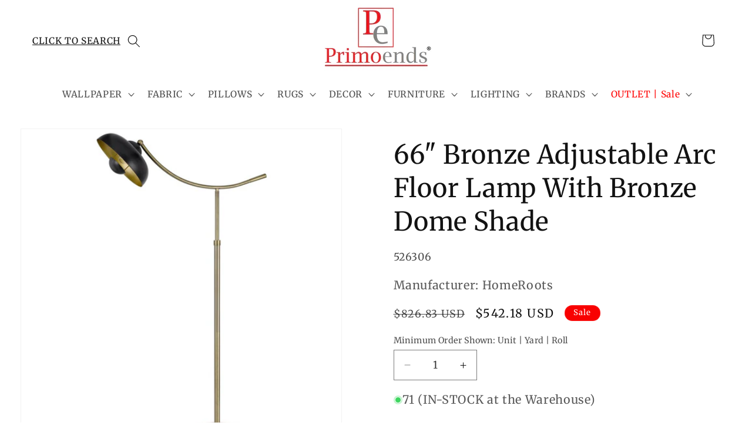

--- FILE ---
content_type: text/html; charset=utf-8
request_url: https://primoends.com/products/66-bronze-adjustable-arc-floor-lamp-with-bronze-dome-shade
body_size: 68847
content:
<!doctype html>
<html class="no-js" lang="en">
  <head>
    
    <meta charset="utf-8">
    <meta http-equiv="X-UA-Compatible" content="IE=edge">
    <meta name="viewport" content="width=device-width,initial-scale=1">
    <meta name="theme-color" content="">
    <link rel="canonical" href="https://primoends.com/products/66-bronze-adjustable-arc-floor-lamp-with-bronze-dome-shade"><link rel="icon" type="image/png" href="//primoends.com/cdn/shop/files/PRIMOENDS_logo_PNG_2_resize_SQUARE.png?crop=center&height=32&v=1768229845&width=32"><link rel="preconnect" href="https://fonts.shopifycdn.com" crossorigin><title>
      66&quot; Bronze Adjustable Arc Floor Lamp With Bronze Dome Shade
 &ndash; Primoends Home Decor to Go</title>
    
        <!-- Google Tag Manager -->
    <script>(function(w,d,s,l,i){w[l]=w[l]||[];w[l].push({'gtm.start':
    new Date().getTime(),event:'gtm.js'});var f=d.getElementsByTagName(s)[0],
    j=d.createElement(s),dl=l!='dataLayer'?'&l='+l:'';j.async=true;j.src=
    'https://www.googletagmanager.com/gtm.js?id='+i+dl;f.parentNode.insertBefore(j,f);
    })(window,document,'script','dataLayer','GTM-WNMNZNXN');</script>
    <!-- End Google Tag Manager -->

   
    
    
      <meta name="description" content="Truly a mix of design and functionality that doesn&#39;t compromise on style, this 66&quot; bronze adjustable arc floor lamp with bronze dome shade will be a great addition to your space. The lamp is made of sturdy metal and features a bronze color. The bronze base coloring infuses a warm and rich tone to your space. The bronze">
    

    

<meta property="og:site_name" content="Primoends Home Decor to Go">
<meta property="og:url" content="https://primoends.com/products/66-bronze-adjustable-arc-floor-lamp-with-bronze-dome-shade">
<meta property="og:title" content="66&quot; Bronze Adjustable Arc Floor Lamp With Bronze Dome Shade">
<meta property="og:type" content="product">
<meta property="og:description" content="Truly a mix of design and functionality that doesn&#39;t compromise on style, this 66&quot; bronze adjustable arc floor lamp with bronze dome shade will be a great addition to your space. The lamp is made of sturdy metal and features a bronze color. The bronze base coloring infuses a warm and rich tone to your space. The bronze"><meta property="og:image" content="http://primoends.com/cdn/shop/files/526306_1_1000x1000_176f61e4-a5dc-43c0-8430-65813ccc66af.jpg?v=1764422603">
  <meta property="og:image:secure_url" content="https://primoends.com/cdn/shop/files/526306_1_1000x1000_176f61e4-a5dc-43c0-8430-65813ccc66af.jpg?v=1764422603">
  <meta property="og:image:width" content="1000">
  <meta property="og:image:height" content="1000"><meta property="og:price:amount" content="542.18">
  <meta property="og:price:currency" content="USD"><meta name="twitter:card" content="summary_large_image">
<meta name="twitter:title" content="66&quot; Bronze Adjustable Arc Floor Lamp With Bronze Dome Shade">
<meta name="twitter:description" content="Truly a mix of design and functionality that doesn&#39;t compromise on style, this 66&quot; bronze adjustable arc floor lamp with bronze dome shade will be a great addition to your space. The lamp is made of sturdy metal and features a bronze color. The bronze base coloring infuses a warm and rich tone to your space. The bronze">


    <script src="//primoends.com/cdn/shop/t/39/assets/constants.js?v=58251544750838685771765045121" defer="defer"></script>
    <script src="//primoends.com/cdn/shop/t/39/assets/pubsub.js?v=158357773527763999511765045129" defer="defer"></script>
    <script src="//primoends.com/cdn/shop/t/39/assets/global.js?v=37284204640041572741765045123" defer="defer"></script><script src="//primoends.com/cdn/shop/t/39/assets/animations.js?v=88693664871331136111765045104" defer="defer"></script><script>window.performance && window.performance.mark && window.performance.mark('shopify.content_for_header.start');</script><meta name="google-site-verification" content="aZjrZFWBtGLox5VMnBnnRL9ZMIQqYxqLIFo11UxtDyk">
<meta name="facebook-domain-verification" content="9mxec4cdp0psq5huigoodyo4yiirdc">
<meta id="shopify-digital-wallet" name="shopify-digital-wallet" content="/59091910701/digital_wallets/dialog">
<meta name="shopify-checkout-api-token" content="bf351372bc1da7a8838eb3be72d75526">
<meta id="in-context-paypal-metadata" data-shop-id="59091910701" data-venmo-supported="false" data-environment="production" data-locale="en_US" data-paypal-v4="true" data-currency="USD">
<link rel="alternate" type="application/json+oembed" href="https://primoends.com/products/66-bronze-adjustable-arc-floor-lamp-with-bronze-dome-shade.oembed">
<script async="async" src="/checkouts/internal/preloads.js?locale=en-US"></script>
<script id="apple-pay-shop-capabilities" type="application/json">{"shopId":59091910701,"countryCode":"US","currencyCode":"USD","merchantCapabilities":["supports3DS"],"merchantId":"gid:\/\/shopify\/Shop\/59091910701","merchantName":"Primoends Home Decor to Go","requiredBillingContactFields":["postalAddress","email","phone"],"requiredShippingContactFields":["postalAddress","email","phone"],"shippingType":"shipping","supportedNetworks":["visa","masterCard","amex","discover","elo","jcb"],"total":{"type":"pending","label":"Primoends Home Decor to Go","amount":"1.00"},"shopifyPaymentsEnabled":true,"supportsSubscriptions":true}</script>
<script id="shopify-features" type="application/json">{"accessToken":"bf351372bc1da7a8838eb3be72d75526","betas":["rich-media-storefront-analytics"],"domain":"primoends.com","predictiveSearch":true,"shopId":59091910701,"locale":"en"}</script>
<script>var Shopify = Shopify || {};
Shopify.shop = "sales-primoends.myshopify.com";
Shopify.locale = "en";
Shopify.currency = {"active":"USD","rate":"1.0"};
Shopify.country = "US";
Shopify.theme = {"name":"Main 1\/13\/25  - Editing Robots.txt search ","id":181235614000,"schema_name":"Dawn","schema_version":"13.0.1","theme_store_id":887,"role":"main"};
Shopify.theme.handle = "null";
Shopify.theme.style = {"id":null,"handle":null};
Shopify.cdnHost = "primoends.com/cdn";
Shopify.routes = Shopify.routes || {};
Shopify.routes.root = "/";</script>
<script type="module">!function(o){(o.Shopify=o.Shopify||{}).modules=!0}(window);</script>
<script>!function(o){function n(){var o=[];function n(){o.push(Array.prototype.slice.apply(arguments))}return n.q=o,n}var t=o.Shopify=o.Shopify||{};t.loadFeatures=n(),t.autoloadFeatures=n()}(window);</script>
<script id="shop-js-analytics" type="application/json">{"pageType":"product"}</script>
<script defer="defer" async type="module" src="//primoends.com/cdn/shopifycloud/shop-js/modules/v2/client.init-shop-cart-sync_IZsNAliE.en.esm.js"></script>
<script defer="defer" async type="module" src="//primoends.com/cdn/shopifycloud/shop-js/modules/v2/chunk.common_0OUaOowp.esm.js"></script>
<script type="module">
  await import("//primoends.com/cdn/shopifycloud/shop-js/modules/v2/client.init-shop-cart-sync_IZsNAliE.en.esm.js");
await import("//primoends.com/cdn/shopifycloud/shop-js/modules/v2/chunk.common_0OUaOowp.esm.js");

  window.Shopify.SignInWithShop?.initShopCartSync?.({"fedCMEnabled":true,"windoidEnabled":true});

</script>
<script>(function() {
  var isLoaded = false;
  function asyncLoad() {
    if (isLoaded) return;
    isLoaded = true;
    var urls = ["https:\/\/sp-seller.webkul.com\/js\/seller_profile_tag.js?shop=sales-primoends.myshopify.com","https:\/\/sp-seller.webkul.com\/js\/wk_nk_c2c_js.js?shop=sales-primoends.myshopify.com","https:\/\/plugin.brevo.com\/integrations\/api\/automation\/script?user_connection_id=63fcea24b3570e2f690558fb\u0026ma-key=24z6dcmx8tc578rw1701mbu8\u0026shop=sales-primoends.myshopify.com","https:\/\/plugin.brevo.com\/integrations\/api\/sy\/cart_tracking\/script?ma-key=24z6dcmx8tc578rw1701mbu8\u0026user_connection_id=63fcea24b3570e2f690558fb\u0026shop=sales-primoends.myshopify.com","https:\/\/cdn.shopify.com\/s\/files\/1\/0590\/9191\/0701\/t\/1\/assets\/pop_59091910701.js?v=1682280146\u0026shop=sales-primoends.myshopify.com","https:\/\/cloudsearch-1f874.kxcdn.com\/shopify.js?srp=\/a\/search\u0026filtersEnabled=1\u0026markets=1\u0026shop=sales-primoends.myshopify.com","https:\/\/toastibar-cdn.makeprosimp.com\/v1\/published\/97263\/524253792ce542efa4ab4d7a27fa0c4d\/2126\/app.js?v=1\u0026shop=sales-primoends.myshopify.com"];
    for (var i = 0; i < urls.length; i++) {
      var s = document.createElement('script');
      s.type = 'text/javascript';
      s.async = true;
      s.src = urls[i];
      var x = document.getElementsByTagName('script')[0];
      x.parentNode.insertBefore(s, x);
    }
  };
  if(window.attachEvent) {
    window.attachEvent('onload', asyncLoad);
  } else {
    window.addEventListener('load', asyncLoad, false);
  }
})();</script>
<script id="__st">var __st={"a":59091910701,"offset":-18000,"reqid":"9cd4abc3-d6a1-4c3d-8f9d-aa39cd1db8e4-1768450534","pageurl":"primoends.com\/products\/66-bronze-adjustable-arc-floor-lamp-with-bronze-dome-shade","u":"290fe2919087","p":"product","rtyp":"product","rid":8782033322288};</script>
<script>window.ShopifyPaypalV4VisibilityTracking = true;</script>
<script id="captcha-bootstrap">!function(){'use strict';const t='contact',e='account',n='new_comment',o=[[t,t],['blogs',n],['comments',n],[t,'customer']],c=[[e,'customer_login'],[e,'guest_login'],[e,'recover_customer_password'],[e,'create_customer']],r=t=>t.map((([t,e])=>`form[action*='/${t}']:not([data-nocaptcha='true']) input[name='form_type'][value='${e}']`)).join(','),a=t=>()=>t?[...document.querySelectorAll(t)].map((t=>t.form)):[];function s(){const t=[...o],e=r(t);return a(e)}const i='password',u='form_key',d=['recaptcha-v3-token','g-recaptcha-response','h-captcha-response',i],f=()=>{try{return window.sessionStorage}catch{return}},m='__shopify_v',_=t=>t.elements[u];function p(t,e,n=!1){try{const o=window.sessionStorage,c=JSON.parse(o.getItem(e)),{data:r}=function(t){const{data:e,action:n}=t;return t[m]||n?{data:e,action:n}:{data:t,action:n}}(c);for(const[e,n]of Object.entries(r))t.elements[e]&&(t.elements[e].value=n);n&&o.removeItem(e)}catch(o){console.error('form repopulation failed',{error:o})}}const l='form_type',E='cptcha';function T(t){t.dataset[E]=!0}const w=window,h=w.document,L='Shopify',v='ce_forms',y='captcha';let A=!1;((t,e)=>{const n=(g='f06e6c50-85a8-45c8-87d0-21a2b65856fe',I='https://cdn.shopify.com/shopifycloud/storefront-forms-hcaptcha/ce_storefront_forms_captcha_hcaptcha.v1.5.2.iife.js',D={infoText:'Protected by hCaptcha',privacyText:'Privacy',termsText:'Terms'},(t,e,n)=>{const o=w[L][v],c=o.bindForm;if(c)return c(t,g,e,D).then(n);var r;o.q.push([[t,g,e,D],n]),r=I,A||(h.body.append(Object.assign(h.createElement('script'),{id:'captcha-provider',async:!0,src:r})),A=!0)});var g,I,D;w[L]=w[L]||{},w[L][v]=w[L][v]||{},w[L][v].q=[],w[L][y]=w[L][y]||{},w[L][y].protect=function(t,e){n(t,void 0,e),T(t)},Object.freeze(w[L][y]),function(t,e,n,w,h,L){const[v,y,A,g]=function(t,e,n){const i=e?o:[],u=t?c:[],d=[...i,...u],f=r(d),m=r(i),_=r(d.filter((([t,e])=>n.includes(e))));return[a(f),a(m),a(_),s()]}(w,h,L),I=t=>{const e=t.target;return e instanceof HTMLFormElement?e:e&&e.form},D=t=>v().includes(t);t.addEventListener('submit',(t=>{const e=I(t);if(!e)return;const n=D(e)&&!e.dataset.hcaptchaBound&&!e.dataset.recaptchaBound,o=_(e),c=g().includes(e)&&(!o||!o.value);(n||c)&&t.preventDefault(),c&&!n&&(function(t){try{if(!f())return;!function(t){const e=f();if(!e)return;const n=_(t);if(!n)return;const o=n.value;o&&e.removeItem(o)}(t);const e=Array.from(Array(32),(()=>Math.random().toString(36)[2])).join('');!function(t,e){_(t)||t.append(Object.assign(document.createElement('input'),{type:'hidden',name:u})),t.elements[u].value=e}(t,e),function(t,e){const n=f();if(!n)return;const o=[...t.querySelectorAll(`input[type='${i}']`)].map((({name:t})=>t)),c=[...d,...o],r={};for(const[a,s]of new FormData(t).entries())c.includes(a)||(r[a]=s);n.setItem(e,JSON.stringify({[m]:1,action:t.action,data:r}))}(t,e)}catch(e){console.error('failed to persist form',e)}}(e),e.submit())}));const S=(t,e)=>{t&&!t.dataset[E]&&(n(t,e.some((e=>e===t))),T(t))};for(const o of['focusin','change'])t.addEventListener(o,(t=>{const e=I(t);D(e)&&S(e,y())}));const B=e.get('form_key'),M=e.get(l),P=B&&M;t.addEventListener('DOMContentLoaded',(()=>{const t=y();if(P)for(const e of t)e.elements[l].value===M&&p(e,B);[...new Set([...A(),...v().filter((t=>'true'===t.dataset.shopifyCaptcha))])].forEach((e=>S(e,t)))}))}(h,new URLSearchParams(w.location.search),n,t,e,['guest_login'])})(!0,!0)}();</script>
<script integrity="sha256-4kQ18oKyAcykRKYeNunJcIwy7WH5gtpwJnB7kiuLZ1E=" data-source-attribution="shopify.loadfeatures" defer="defer" src="//primoends.com/cdn/shopifycloud/storefront/assets/storefront/load_feature-a0a9edcb.js" crossorigin="anonymous"></script>
<script data-source-attribution="shopify.dynamic_checkout.dynamic.init">var Shopify=Shopify||{};Shopify.PaymentButton=Shopify.PaymentButton||{isStorefrontPortableWallets:!0,init:function(){window.Shopify.PaymentButton.init=function(){};var t=document.createElement("script");t.src="https://primoends.com/cdn/shopifycloud/portable-wallets/latest/portable-wallets.en.js",t.type="module",document.head.appendChild(t)}};
</script>
<script data-source-attribution="shopify.dynamic_checkout.buyer_consent">
  function portableWalletsHideBuyerConsent(e){var t=document.getElementById("shopify-buyer-consent"),n=document.getElementById("shopify-subscription-policy-button");t&&n&&(t.classList.add("hidden"),t.setAttribute("aria-hidden","true"),n.removeEventListener("click",e))}function portableWalletsShowBuyerConsent(e){var t=document.getElementById("shopify-buyer-consent"),n=document.getElementById("shopify-subscription-policy-button");t&&n&&(t.classList.remove("hidden"),t.removeAttribute("aria-hidden"),n.addEventListener("click",e))}window.Shopify?.PaymentButton&&(window.Shopify.PaymentButton.hideBuyerConsent=portableWalletsHideBuyerConsent,window.Shopify.PaymentButton.showBuyerConsent=portableWalletsShowBuyerConsent);
</script>
<script>
  function portableWalletsCleanup(e){e&&e.src&&console.error("Failed to load portable wallets script "+e.src);var t=document.querySelectorAll("shopify-accelerated-checkout .shopify-payment-button__skeleton, shopify-accelerated-checkout-cart .wallet-cart-button__skeleton"),e=document.getElementById("shopify-buyer-consent");for(let e=0;e<t.length;e++)t[e].remove();e&&e.remove()}function portableWalletsNotLoadedAsModule(e){e instanceof ErrorEvent&&"string"==typeof e.message&&e.message.includes("import.meta")&&"string"==typeof e.filename&&e.filename.includes("portable-wallets")&&(window.removeEventListener("error",portableWalletsNotLoadedAsModule),window.Shopify.PaymentButton.failedToLoad=e,"loading"===document.readyState?document.addEventListener("DOMContentLoaded",window.Shopify.PaymentButton.init):window.Shopify.PaymentButton.init())}window.addEventListener("error",portableWalletsNotLoadedAsModule);
</script>

<script type="module" src="https://primoends.com/cdn/shopifycloud/portable-wallets/latest/portable-wallets.en.js" onError="portableWalletsCleanup(this)" crossorigin="anonymous"></script>
<script nomodule>
  document.addEventListener("DOMContentLoaded", portableWalletsCleanup);
</script>

<link id="shopify-accelerated-checkout-styles" rel="stylesheet" media="screen" href="https://primoends.com/cdn/shopifycloud/portable-wallets/latest/accelerated-checkout-backwards-compat.css" crossorigin="anonymous">
<style id="shopify-accelerated-checkout-cart">
        #shopify-buyer-consent {
  margin-top: 1em;
  display: inline-block;
  width: 100%;
}

#shopify-buyer-consent.hidden {
  display: none;
}

#shopify-subscription-policy-button {
  background: none;
  border: none;
  padding: 0;
  text-decoration: underline;
  font-size: inherit;
  cursor: pointer;
}

#shopify-subscription-policy-button::before {
  box-shadow: none;
}

      </style>
<script id="sections-script" data-sections="header" defer="defer" src="//primoends.com/cdn/shop/t/39/compiled_assets/scripts.js?29661"></script>
<script>window.performance && window.performance.mark && window.performance.mark('shopify.content_for_header.end');</script>


    <style data-shopify>
      @font-face {
  font-family: Merriweather;
  font-weight: 400;
  font-style: normal;
  font-display: swap;
  src: url("//primoends.com/cdn/fonts/merriweather/merriweather_n4.349a72bc63b970a8b7f00dc33f5bda2ec52f79cc.woff2") format("woff2"),
       url("//primoends.com/cdn/fonts/merriweather/merriweather_n4.5a396c75a89c25b516c9d3cb026490795288d821.woff") format("woff");
}

      @font-face {
  font-family: Merriweather;
  font-weight: 700;
  font-style: normal;
  font-display: swap;
  src: url("//primoends.com/cdn/fonts/merriweather/merriweather_n7.19270b7a7a551caaabc4ca9d96160fde1ff78390.woff2") format("woff2"),
       url("//primoends.com/cdn/fonts/merriweather/merriweather_n7.cd38b457ece1a89976a4da2d642ece091dc8235f.woff") format("woff");
}

      @font-face {
  font-family: Merriweather;
  font-weight: 400;
  font-style: italic;
  font-display: swap;
  src: url("//primoends.com/cdn/fonts/merriweather/merriweather_i4.f5b9cf70acd5cd4d838a0ca60bf8178b62cb1301.woff2") format("woff2"),
       url("//primoends.com/cdn/fonts/merriweather/merriweather_i4.946cfa27ccfc2ba1850f3e8d4115a49e1be34578.woff") format("woff");
}

      @font-face {
  font-family: Merriweather;
  font-weight: 700;
  font-style: italic;
  font-display: swap;
  src: url("//primoends.com/cdn/fonts/merriweather/merriweather_i7.f0c0f7ed3a3954dab58b704b14a01616fb5b0c9b.woff2") format("woff2"),
       url("//primoends.com/cdn/fonts/merriweather/merriweather_i7.0563ab59ca3ecf64e1fcde02f520f39dcec40efd.woff") format("woff");
}

      @font-face {
  font-family: Merriweather;
  font-weight: 400;
  font-style: normal;
  font-display: swap;
  src: url("//primoends.com/cdn/fonts/merriweather/merriweather_n4.349a72bc63b970a8b7f00dc33f5bda2ec52f79cc.woff2") format("woff2"),
       url("//primoends.com/cdn/fonts/merriweather/merriweather_n4.5a396c75a89c25b516c9d3cb026490795288d821.woff") format("woff");
}


      
        :root,
        .color-scheme-1 {
          --color-background: 255,255,255;
        
          --gradient-background: #ffffff;
        

        

        --color-foreground: 18,18,18;
        --color-background-contrast: 191,191,191;
        --color-shadow: 18,18,18;
        --color-button: 255,255,255;
        --color-button-text: 18,18,18;
        --color-secondary-button: 255,255,255;
        --color-secondary-button-text: 0,0,0;
        --color-link: 0,0,0;
        --color-badge-foreground: 18,18,18;
        --color-badge-background: 255,255,255;
        --color-badge-border: 18,18,18;
        --payment-terms-background-color: rgb(255 255 255);
      }
      
        
        .color-scheme-2 {
          --color-background: 243,243,243;
        
          --gradient-background: #f3f3f3;
        

        

        --color-foreground: 18,18,18;
        --color-background-contrast: 179,179,179;
        --color-shadow: 18,18,18;
        --color-button: 18,18,18;
        --color-button-text: 243,243,243;
        --color-secondary-button: 243,243,243;
        --color-secondary-button-text: 18,18,18;
        --color-link: 18,18,18;
        --color-badge-foreground: 18,18,18;
        --color-badge-background: 243,243,243;
        --color-badge-border: 18,18,18;
        --payment-terms-background-color: rgb(243 243 243);
      }
      
        
        .color-scheme-3 {
          --color-background: 0,0,0;
        
          --gradient-background: #000000;
        

        

        --color-foreground: 255,255,255;
        --color-background-contrast: 128,128,128;
        --color-shadow: 18,18,18;
        --color-button: 255,255,255;
        --color-button-text: 0,0,0;
        --color-secondary-button: 0,0,0;
        --color-secondary-button-text: 255,255,255;
        --color-link: 255,255,255;
        --color-badge-foreground: 255,255,255;
        --color-badge-background: 0,0,0;
        --color-badge-border: 255,255,255;
        --payment-terms-background-color: rgb(0 0 0);
      }
      
        
        .color-scheme-4 {
          --color-background: 18,18,18;
        
          --gradient-background: #121212;
        

        

        --color-foreground: 255,255,255;
        --color-background-contrast: 146,146,146;
        --color-shadow: 18,18,18;
        --color-button: 255,255,255;
        --color-button-text: 18,18,18;
        --color-secondary-button: 18,18,18;
        --color-secondary-button-text: 255,255,255;
        --color-link: 255,255,255;
        --color-badge-foreground: 255,255,255;
        --color-badge-background: 18,18,18;
        --color-badge-border: 255,255,255;
        --payment-terms-background-color: rgb(18 18 18);
      }
      
        
        .color-scheme-5 {
          --color-background: 248,0,0;
        
          --gradient-background: #f80000;
        

        

        --color-foreground: 255,255,255;
        --color-background-contrast: 120,0,0;
        --color-shadow: 18,18,18;
        --color-button: 255,255,255;
        --color-button-text: 51,79,180;
        --color-secondary-button: 248,0,0;
        --color-secondary-button-text: 255,255,255;
        --color-link: 255,255,255;
        --color-badge-foreground: 255,255,255;
        --color-badge-background: 248,0,0;
        --color-badge-border: 255,255,255;
        --payment-terms-background-color: rgb(248 0 0);
      }
      
        
        .color-scheme-1a88f8a9-9b75-4c48-a723-55cc828f9ccd {
          --color-background: 255,255,255;
        
          --gradient-background: #ffffff;
        

        

        --color-foreground: 243,243,243;
        --color-background-contrast: 191,191,191;
        --color-shadow: 0,0,0;
        --color-button: 255,255,255;
        --color-button-text: 0,0,0;
        --color-secondary-button: 255,255,255;
        --color-secondary-button-text: 255,255,255;
        --color-link: 255,255,255;
        --color-badge-foreground: 243,243,243;
        --color-badge-background: 255,255,255;
        --color-badge-border: 243,243,243;
        --payment-terms-background-color: rgb(255 255 255);
      }
      
        
        .color-scheme-6461f7e7-a849-47ee-be6e-7a08dca54948 {
          --color-background: 51,79,180;
        
          --gradient-background: #334fb4;
        

        

        --color-foreground: 255,255,255;
        --color-background-contrast: 23,35,81;
        --color-shadow: 18,18,18;
        --color-button: 255,255,255;
        --color-button-text: 18,18,18;
        --color-secondary-button: 51,79,180;
        --color-secondary-button-text: 18,18,18;
        --color-link: 18,18,18;
        --color-badge-foreground: 255,255,255;
        --color-badge-background: 51,79,180;
        --color-badge-border: 255,255,255;
        --payment-terms-background-color: rgb(51 79 180);
      }
      
        
        .color-scheme-5d50959b-9ba3-4b38-962d-a744ca9ba243 {
          --color-background: 242,239,230;
        
          --gradient-background: #f2efe6;
        

        

        --color-foreground: 18,18,18;
        --color-background-contrast: 198,185,146;
        --color-shadow: 18,18,18;
        --color-button: 255,255,255;
        --color-button-text: 18,18,18;
        --color-secondary-button: 242,239,230;
        --color-secondary-button-text: 18,18,18;
        --color-link: 18,18,18;
        --color-badge-foreground: 18,18,18;
        --color-badge-background: 242,239,230;
        --color-badge-border: 18,18,18;
        --payment-terms-background-color: rgb(242 239 230);
      }
      

      body, .color-scheme-1, .color-scheme-2, .color-scheme-3, .color-scheme-4, .color-scheme-5, .color-scheme-1a88f8a9-9b75-4c48-a723-55cc828f9ccd, .color-scheme-6461f7e7-a849-47ee-be6e-7a08dca54948, .color-scheme-5d50959b-9ba3-4b38-962d-a744ca9ba243 {
        color: rgba(var(--color-foreground), 0.75);
        background-color: rgb(var(--color-background));
      }

      :root {
        --font-body-family: Merriweather, serif;
        --font-body-style: normal;
        --font-body-weight: 400;
        --font-body-weight-bold: 700;

        --font-heading-family: Merriweather, serif;
        --font-heading-style: normal;
        --font-heading-weight: 400;

        --font-body-scale: 1.1;
        --font-heading-scale: 1.0;

        --media-padding: px;
        --media-border-opacity: 0.05;
        --media-border-width: 1px;
        --media-radius: 0px;
        --media-shadow-opacity: 0.0;
        --media-shadow-horizontal-offset: 0px;
        --media-shadow-vertical-offset: 0px;
        --media-shadow-blur-radius: 5px;
        --media-shadow-visible: 0;

        --page-width: 160rem;
        --page-width-margin: 0rem;

        --product-card-image-padding: 0.0rem;
        --product-card-corner-radius: 0.0rem;
        --product-card-text-alignment: center;
        --product-card-border-width: 0.0rem;
        --product-card-border-opacity: 0.1;
        --product-card-shadow-opacity: 0.0;
        --product-card-shadow-visible: 0;
        --product-card-shadow-horizontal-offset: 0.2rem;
        --product-card-shadow-vertical-offset: 0.4rem;
        --product-card-shadow-blur-radius: 0.5rem;

        --collection-card-image-padding: 0.0rem;
        --collection-card-corner-radius: 0.0rem;
        --collection-card-text-alignment: left;
        --collection-card-border-width: 0.0rem;
        --collection-card-border-opacity: 0.0;
        --collection-card-shadow-opacity: 0.1;
        --collection-card-shadow-visible: 1;
        --collection-card-shadow-horizontal-offset: 0.0rem;
        --collection-card-shadow-vertical-offset: 0.0rem;
        --collection-card-shadow-blur-radius: 0.0rem;

        --blog-card-image-padding: 0.0rem;
        --blog-card-corner-radius: 0.0rem;
        --blog-card-text-alignment: left;
        --blog-card-border-width: 0.0rem;
        --blog-card-border-opacity: 0.0;
        --blog-card-shadow-opacity: 0.1;
        --blog-card-shadow-visible: 1;
        --blog-card-shadow-horizontal-offset: 0.0rem;
        --blog-card-shadow-vertical-offset: 0.0rem;
        --blog-card-shadow-blur-radius: 0.0rem;

        --badge-corner-radius: 4.0rem;

        --popup-border-width: 1px;
        --popup-border-opacity: 0.1;
        --popup-corner-radius: 0px;
        --popup-shadow-opacity: 0.0;
        --popup-shadow-horizontal-offset: 0px;
        --popup-shadow-vertical-offset: 4px;
        --popup-shadow-blur-radius: 5px;

        --drawer-border-width: 1px;
        --drawer-border-opacity: 0.1;
        --drawer-shadow-opacity: 0.0;
        --drawer-shadow-horizontal-offset: 0px;
        --drawer-shadow-vertical-offset: 4px;
        --drawer-shadow-blur-radius: 5px;

        --spacing-sections-desktop: 32px;
        --spacing-sections-mobile: 22px;

        --grid-desktop-vertical-spacing: 4px;
        --grid-desktop-horizontal-spacing: 40px;
        --grid-mobile-vertical-spacing: 2px;
        --grid-mobile-horizontal-spacing: 20px;

        --text-boxes-border-opacity: 0.0;
        --text-boxes-border-width: 0px;
        --text-boxes-radius: 0px;
        --text-boxes-shadow-opacity: 0.0;
        --text-boxes-shadow-visible: 0;
        --text-boxes-shadow-horizontal-offset: -10px;
        --text-boxes-shadow-vertical-offset: 4px;
        --text-boxes-shadow-blur-radius: 5px;

        --buttons-radius: 0px;
        --buttons-radius-outset: 0px;
        --buttons-border-width: 2px;
        --buttons-border-opacity: 0.9;
        --buttons-shadow-opacity: 0.0;
        --buttons-shadow-visible: 0;
        --buttons-shadow-horizontal-offset: -10px;
        --buttons-shadow-vertical-offset: -2px;
        --buttons-shadow-blur-radius: 0px;
        --buttons-border-offset: 0px;

        --inputs-radius: 0px;
        --inputs-border-width: 1px;
        --inputs-border-opacity: 0.55;
        --inputs-shadow-opacity: 0.0;
        --inputs-shadow-horizontal-offset: 0px;
        --inputs-margin-offset: 0px;
        --inputs-shadow-vertical-offset: 4px;
        --inputs-shadow-blur-radius: 5px;
        --inputs-radius-outset: 0px;

        --variant-pills-radius: 12px;
        --variant-pills-border-width: 1px;
        --variant-pills-border-opacity: 0.55;
        --variant-pills-shadow-opacity: 0.0;
        --variant-pills-shadow-horizontal-offset: 0px;
        --variant-pills-shadow-vertical-offset: 4px;
        --variant-pills-shadow-blur-radius: 5px;
      }

      *,
      *::before,
      *::after {
        box-sizing: inherit;
      }

      html {
        box-sizing: border-box;
        font-size: calc(var(--font-body-scale) * 62.5%);
        height: 100%;
      }

      body {
        display: grid;
        grid-template-rows: auto auto 1fr auto;
        grid-template-columns: 100%;
        min-height: 100%;
        margin: 0;
        font-size: 1.5rem;
        letter-spacing: 0.06rem;
        line-height: calc(1 + 0.8 / var(--font-body-scale));
        font-family: var(--font-body-family);
        font-style: var(--font-body-style);
        font-weight: var(--font-body-weight);
      }

      @media screen and (min-width: 750px) {
        body {
          font-size: 1.6rem;
        }
      }
    </style>

    <link href="//primoends.com/cdn/shop/t/39/assets/base.css?v=87019547455030640091765054756" rel="stylesheet" type="text/css" media="all" />
<link rel="preload" as="font" href="//primoends.com/cdn/fonts/merriweather/merriweather_n4.349a72bc63b970a8b7f00dc33f5bda2ec52f79cc.woff2" type="font/woff2" crossorigin><link rel="preload" as="font" href="//primoends.com/cdn/fonts/merriweather/merriweather_n4.349a72bc63b970a8b7f00dc33f5bda2ec52f79cc.woff2" type="font/woff2" crossorigin><link
        rel="stylesheet"
        href="//primoends.com/cdn/shop/t/39/assets/component-predictive-search.css?v=118923337488134913561765045116"
        media="print"
        onload="this.media='all'"
      ><script>
      document.documentElement.className = document.documentElement.className.replace('no-js', 'js');
      if (Shopify.designMode) {
        document.documentElement.classList.add('shopify-design-mode');
      }
    </script>
    <meta name="p:domain_verify" content="0d7fd9b1a57831f9aa6ef2a539bc1008"/>
  <script type="text/javascript">
  window.Pop = window.Pop || {};
  window.Pop.common = window.Pop.common || {};
  window.Pop.common.shop = {
    permanent_domain: 'sales-primoends.myshopify.com',
    currency: "USD",
    money_format: "${{amount}}",
    id: 59091910701
  };
  

  window.Pop.common.template = 'product';
  window.Pop.common.cart = {};
  window.Pop.common.vapid_public_key = "BJuXCmrtTK335SuczdNVYrGVtP_WXn4jImChm49st7K7z7e8gxSZUKk4DhUpk8j2Xpiw5G4-ylNbMKLlKkUEU98=";
  window.Pop.global_config = {"asset_urls":{"loy":{},"rev":{},"pu":{"init_js":null},"widgets":{"init_js":"https:\/\/cdn.shopify.com\/s\/files\/1\/0194\/1736\/6592\/t\/1\/assets\/ba_widget_init.js?v=1743185715","modal_js":"https:\/\/cdn.shopify.com\/s\/files\/1\/0194\/1736\/6592\/t\/1\/assets\/ba_widget_modal.js?v=1728041538","modal_css":"https:\/\/cdn.shopify.com\/s\/files\/1\/0194\/1736\/6592\/t\/1\/assets\/ba_widget_modal.css?v=1654723622"},"forms":{},"global":{"helper_js":"https:\/\/cdn.shopify.com\/s\/files\/1\/0194\/1736\/6592\/t\/1\/assets\/ba_pop_tracking.js?v=1704919189"}},"proxy_paths":{"pop":"\/apps\/ba-pop","app_metrics":"\/apps\/ba-pop\/app_metrics","push_subscription":"\/apps\/ba-pop\/push"},"aat":["pop"],"pv":false,"sts":false,"bam":true,"batc":true,"base_money_format":"${{amount}}","loy_js_api_enabled":false,"shop":{"id":59091910701,"name":"Primoends Home Decor to Go","domain":"primoends.com"}};
  window.Pop.widgets_config = {"id":83269,"active":true,"frequency_limit_amount":1634,"frequency_limit_time_unit":"days","background_image":{"position":"background","widget_background_preview_url":"blob:https:\/\/marketing.rivo.io\/956f4662-7c3e-46ee-85b2-396c9613b30a"},"initial_state":{"body":"Let us help you with all your design needs! Sign up is FREE!\r\nTrade Members Save on Products \u0026 Samples | Welcome 10% off NOW* | code: GET10\r\n\r\n\r\n","title":"WELCOME TO PRIMOENDS","cta_text":"Sign up ","show_email":"true","action_text":"Saving...","footer_text":"You are signing up to receive communication via email and can unsubscribe at any time.","dismiss_text":"No Thanks","email_placeholder":"Email Address","phone_placeholder":"Phone Number"},"success_state":{"body":"TRADE members SAVE on Products \u0026 Samples + FREE SHIPPING | Welcome 10% off | code: GET10","title":"Thank you!","cta_text":"Become a TRADE Member and Save ","cta_action":"open_url","redirect_url":"https:\/\/primoends.com\/pages\/trade-program","open_url_new_tab":"true"},"closed_state":{"action":"show_sticky_bar","font_size":"10","action_text":"Welcome 10% OFF | Code: GET10 (*selected brands)","display_offset":"-1","display_position":"bottom_right"},"error_state":{"submit_error":"Sorry, please try again later","invalid_email":"Please enter valid email address!","error_subscribing":"Error subscribing, try again later","already_registered":"You have already registered","invalid_phone_number":"Please enter valid phone number!"},"trigger":{"action":"on_timer","delay_in_seconds":"30"},"colors":{"link_color":"#4FC3F7","sticky_bar_bg":"#f80000","cta_font_color":"#ffebee","body_font_color":"#000","sticky_bar_text":"#fff","background_color":"#ffebee","error_text_color":"#f80000","title_font_color":"#000","footer_font_color":"#000000","dismiss_font_color":"#000000","cta_background_color":"#1976d2","sticky_coupon_bar_bg":"#286ef8","error_text_background":"#ffebee","sticky_coupon_bar_text":"#fff"},"sticky_coupon_bar":{"enabled":"false","message":"Don't forget to use your 10% DISCOUNT code: SAVE10%NOW"},"display_style":{"font":"Lucida Grande","size":"large","align":"center"},"dismissable":true,"has_background":true,"opt_in_channels":["email"],"rules":[],"widget_css":".powered_by_rivo{\n  display: block;\n}\n.ba_widget_main_design {\n  background: #ffebee;\n}\n.ba_widget_content{text-align: center}\n.ba_widget_parent{\n  font-family: Lucida Grande;\n}\n.ba_widget_parent.background{\n  background-image: url(\"https:\/\/d15d3imw3mjndz.cloudfront.net\/0x42sl7wpd1l7md6qdmx6jtpet60\");\n}\n.ba_widget_left_content{\n}\n.ba_widget_right_content{\n}\n#ba_widget_cta_button:disabled{\n  background: #1976d2cc;\n}\n#ba_widget_cta_button{\n  background: #1976d2;\n  color: #ffebee;\n}\n#ba_widget_cta_button:after {\n  background: #1976d2e0;\n}\n.ba_initial_state_title, .ba_success_state_title{\n  color: #000;\n}\n.ba_initial_state_body, .ba_success_state_body{\n  color: #000;\n}\n.ba_initial_state_dismiss_text{\n  color: #000000;\n}\n.ba_initial_state_footer_text, .ba_initial_state_sms_agreement{\n  color: #000000;\n}\n.ba_widget_error{\n  color: #f80000;\n  background: #ffebee;\n}\n.ba_link_color{\n  color: #4FC3F7;\n}\n","custom_css":null,"logo":null};
</script>


<script type="text/javascript">
  

  (function() {
    //Global snippet for Email Popups
    //this is updated automatically - do not edit manually.
    document.addEventListener('DOMContentLoaded', function() {
      function loadScript(src, defer, done) {
        var js = document.createElement('script');
        js.src = src;
        js.defer = defer;
        js.onload = function(){done();};
        js.onerror = function(){
          done(new Error('Failed to load script ' + src));
        };
        document.head.appendChild(js);
      }

      function browserSupportsAllFeatures() {
        return window.Promise && window.fetch && window.Symbol;
      }

      if (browserSupportsAllFeatures()) {
        main();
      } else {
        loadScript('https://cdnjs.cloudflare.com/polyfill/v3/polyfill.min.js?features=Promise,fetch', true, main);
      }

      function loadAppScripts(){
        const popAppEmbedEnabled = document.getElementById("pop-app-embed-init");

        if (window.Pop.global_config.aat.includes("pop") && !popAppEmbedEnabled){
          loadScript(window.Pop.global_config.asset_urls.widgets.init_js, true, function(){});
        }
      }

      function main(err) {
        loadScript(window.Pop.global_config.asset_urls.global.helper_js, false, loadAppScripts);
      }
    });
  })();
</script>





    <!-- Pinterest Analytics Tracking -->
<script type="text/javascript">
!function(e){if(!window.pintrk){window.pintrk=function()
{window.pintrk.queue.push(Array.prototype.slice.call(arguments))};var
n=window.pintrk;n.queue=[],n.version="3.0";var
t=document.createElement("script");t.async=!0,t.src=e;var
r=document.getElementsByTagName("script")[0];r.parentNode.insertBefore(t,r)}}
("https://s.pinimg.com/ct/core.js");
pintrk('load','2612909488694', { em: '', });
pintrk('page');
</script> 
<noscript> 
<img height="1" width="1" style="display:none;" alt=""
src="https://ct.pinterest.com/v3/?tid=2612909488694&noscript=1" /> 
</noscript>

<!-- END PINTEREST ANALYTICS -->

<script>(function(w,d,t,r,u){var f,n,i;w[u]=w[u]||[],f=function(){var o={ti:"343218504", enableAutoSpaTracking: true};o.q=w[u],w[u]=new UET(o),w[u].push("pageLoad")},n=d.createElement(t),n.src=r,n.async=1,n.onload=n.onreadystatechange=function(){var s=this.readyState;s&&s!=="loaded"&&s!=="complete"||(f(),n.onload=n.onreadystatechange=null)},i=d.getElementsByTagName(t)[0],i.parentNode.insertBefore(n,i)})(window,document,"script","//bat.bing.com/bat.js","uetq");</script>


<!-- BEGIN app block: shopify://apps/xcloud-search-product-filter/blocks/cloudsearch_opt/8ddbd0bf-e311-492e-ab28-69d0ad268fac --><!-- END app block --><script src="https://cdn.shopify.com/extensions/019b03f2-74ec-7b24-a3a5-6d0193115a31/cloudsearch-63/assets/shopify.js" type="text/javascript" defer="defer"></script>
<script src="https://cdn.shopify.com/extensions/1aff304a-11ec-47a0-aee1-7f4ae56792d4/tydal-popups-email-pop-ups-4/assets/pop-app-embed.js" type="text/javascript" defer="defer"></script>
<link href="https://monorail-edge.shopifysvc.com" rel="dns-prefetch">
<script>(function(){if ("sendBeacon" in navigator && "performance" in window) {try {var session_token_from_headers = performance.getEntriesByType('navigation')[0].serverTiming.find(x => x.name == '_s').description;} catch {var session_token_from_headers = undefined;}var session_cookie_matches = document.cookie.match(/_shopify_s=([^;]*)/);var session_token_from_cookie = session_cookie_matches && session_cookie_matches.length === 2 ? session_cookie_matches[1] : "";var session_token = session_token_from_headers || session_token_from_cookie || "";function handle_abandonment_event(e) {var entries = performance.getEntries().filter(function(entry) {return /monorail-edge.shopifysvc.com/.test(entry.name);});if (!window.abandonment_tracked && entries.length === 0) {window.abandonment_tracked = true;var currentMs = Date.now();var navigation_start = performance.timing.navigationStart;var payload = {shop_id: 59091910701,url: window.location.href,navigation_start,duration: currentMs - navigation_start,session_token,page_type: "product"};window.navigator.sendBeacon("https://monorail-edge.shopifysvc.com/v1/produce", JSON.stringify({schema_id: "online_store_buyer_site_abandonment/1.1",payload: payload,metadata: {event_created_at_ms: currentMs,event_sent_at_ms: currentMs}}));}}window.addEventListener('pagehide', handle_abandonment_event);}}());</script>
<script id="web-pixels-manager-setup">(function e(e,d,r,n,o){if(void 0===o&&(o={}),!Boolean(null===(a=null===(i=window.Shopify)||void 0===i?void 0:i.analytics)||void 0===a?void 0:a.replayQueue)){var i,a;window.Shopify=window.Shopify||{};var t=window.Shopify;t.analytics=t.analytics||{};var s=t.analytics;s.replayQueue=[],s.publish=function(e,d,r){return s.replayQueue.push([e,d,r]),!0};try{self.performance.mark("wpm:start")}catch(e){}var l=function(){var e={modern:/Edge?\/(1{2}[4-9]|1[2-9]\d|[2-9]\d{2}|\d{4,})\.\d+(\.\d+|)|Firefox\/(1{2}[4-9]|1[2-9]\d|[2-9]\d{2}|\d{4,})\.\d+(\.\d+|)|Chrom(ium|e)\/(9{2}|\d{3,})\.\d+(\.\d+|)|(Maci|X1{2}).+ Version\/(15\.\d+|(1[6-9]|[2-9]\d|\d{3,})\.\d+)([,.]\d+|)( \(\w+\)|)( Mobile\/\w+|) Safari\/|Chrome.+OPR\/(9{2}|\d{3,})\.\d+\.\d+|(CPU[ +]OS|iPhone[ +]OS|CPU[ +]iPhone|CPU IPhone OS|CPU iPad OS)[ +]+(15[._]\d+|(1[6-9]|[2-9]\d|\d{3,})[._]\d+)([._]\d+|)|Android:?[ /-](13[3-9]|1[4-9]\d|[2-9]\d{2}|\d{4,})(\.\d+|)(\.\d+|)|Android.+Firefox\/(13[5-9]|1[4-9]\d|[2-9]\d{2}|\d{4,})\.\d+(\.\d+|)|Android.+Chrom(ium|e)\/(13[3-9]|1[4-9]\d|[2-9]\d{2}|\d{4,})\.\d+(\.\d+|)|SamsungBrowser\/([2-9]\d|\d{3,})\.\d+/,legacy:/Edge?\/(1[6-9]|[2-9]\d|\d{3,})\.\d+(\.\d+|)|Firefox\/(5[4-9]|[6-9]\d|\d{3,})\.\d+(\.\d+|)|Chrom(ium|e)\/(5[1-9]|[6-9]\d|\d{3,})\.\d+(\.\d+|)([\d.]+$|.*Safari\/(?![\d.]+ Edge\/[\d.]+$))|(Maci|X1{2}).+ Version\/(10\.\d+|(1[1-9]|[2-9]\d|\d{3,})\.\d+)([,.]\d+|)( \(\w+\)|)( Mobile\/\w+|) Safari\/|Chrome.+OPR\/(3[89]|[4-9]\d|\d{3,})\.\d+\.\d+|(CPU[ +]OS|iPhone[ +]OS|CPU[ +]iPhone|CPU IPhone OS|CPU iPad OS)[ +]+(10[._]\d+|(1[1-9]|[2-9]\d|\d{3,})[._]\d+)([._]\d+|)|Android:?[ /-](13[3-9]|1[4-9]\d|[2-9]\d{2}|\d{4,})(\.\d+|)(\.\d+|)|Mobile Safari.+OPR\/([89]\d|\d{3,})\.\d+\.\d+|Android.+Firefox\/(13[5-9]|1[4-9]\d|[2-9]\d{2}|\d{4,})\.\d+(\.\d+|)|Android.+Chrom(ium|e)\/(13[3-9]|1[4-9]\d|[2-9]\d{2}|\d{4,})\.\d+(\.\d+|)|Android.+(UC? ?Browser|UCWEB|U3)[ /]?(15\.([5-9]|\d{2,})|(1[6-9]|[2-9]\d|\d{3,})\.\d+)\.\d+|SamsungBrowser\/(5\.\d+|([6-9]|\d{2,})\.\d+)|Android.+MQ{2}Browser\/(14(\.(9|\d{2,})|)|(1[5-9]|[2-9]\d|\d{3,})(\.\d+|))(\.\d+|)|K[Aa][Ii]OS\/(3\.\d+|([4-9]|\d{2,})\.\d+)(\.\d+|)/},d=e.modern,r=e.legacy,n=navigator.userAgent;return n.match(d)?"modern":n.match(r)?"legacy":"unknown"}(),u="modern"===l?"modern":"legacy",c=(null!=n?n:{modern:"",legacy:""})[u],f=function(e){return[e.baseUrl,"/wpm","/b",e.hashVersion,"modern"===e.buildTarget?"m":"l",".js"].join("")}({baseUrl:d,hashVersion:r,buildTarget:u}),m=function(e){var d=e.version,r=e.bundleTarget,n=e.surface,o=e.pageUrl,i=e.monorailEndpoint;return{emit:function(e){var a=e.status,t=e.errorMsg,s=(new Date).getTime(),l=JSON.stringify({metadata:{event_sent_at_ms:s},events:[{schema_id:"web_pixels_manager_load/3.1",payload:{version:d,bundle_target:r,page_url:o,status:a,surface:n,error_msg:t},metadata:{event_created_at_ms:s}}]});if(!i)return console&&console.warn&&console.warn("[Web Pixels Manager] No Monorail endpoint provided, skipping logging."),!1;try{return self.navigator.sendBeacon.bind(self.navigator)(i,l)}catch(e){}var u=new XMLHttpRequest;try{return u.open("POST",i,!0),u.setRequestHeader("Content-Type","text/plain"),u.send(l),!0}catch(e){return console&&console.warn&&console.warn("[Web Pixels Manager] Got an unhandled error while logging to Monorail."),!1}}}}({version:r,bundleTarget:l,surface:e.surface,pageUrl:self.location.href,monorailEndpoint:e.monorailEndpoint});try{o.browserTarget=l,function(e){var d=e.src,r=e.async,n=void 0===r||r,o=e.onload,i=e.onerror,a=e.sri,t=e.scriptDataAttributes,s=void 0===t?{}:t,l=document.createElement("script"),u=document.querySelector("head"),c=document.querySelector("body");if(l.async=n,l.src=d,a&&(l.integrity=a,l.crossOrigin="anonymous"),s)for(var f in s)if(Object.prototype.hasOwnProperty.call(s,f))try{l.dataset[f]=s[f]}catch(e){}if(o&&l.addEventListener("load",o),i&&l.addEventListener("error",i),u)u.appendChild(l);else{if(!c)throw new Error("Did not find a head or body element to append the script");c.appendChild(l)}}({src:f,async:!0,onload:function(){if(!function(){var e,d;return Boolean(null===(d=null===(e=window.Shopify)||void 0===e?void 0:e.analytics)||void 0===d?void 0:d.initialized)}()){var d=window.webPixelsManager.init(e)||void 0;if(d){var r=window.Shopify.analytics;r.replayQueue.forEach((function(e){var r=e[0],n=e[1],o=e[2];d.publishCustomEvent(r,n,o)})),r.replayQueue=[],r.publish=d.publishCustomEvent,r.visitor=d.visitor,r.initialized=!0}}},onerror:function(){return m.emit({status:"failed",errorMsg:"".concat(f," has failed to load")})},sri:function(e){var d=/^sha384-[A-Za-z0-9+/=]+$/;return"string"==typeof e&&d.test(e)}(c)?c:"",scriptDataAttributes:o}),m.emit({status:"loading"})}catch(e){m.emit({status:"failed",errorMsg:(null==e?void 0:e.message)||"Unknown error"})}}})({shopId: 59091910701,storefrontBaseUrl: "https://primoends.com",extensionsBaseUrl: "https://extensions.shopifycdn.com/cdn/shopifycloud/web-pixels-manager",monorailEndpoint: "https://monorail-edge.shopifysvc.com/unstable/produce_batch",surface: "storefront-renderer",enabledBetaFlags: ["2dca8a86"],webPixelsConfigList: [{"id":"1616052528","configuration":"{\"shop\":\"sales-primoends.myshopify.com\",\"url\":\"https:\\\/\\\/sortwise.mezereon.net\\\/t\"}","eventPayloadVersion":"v1","runtimeContext":"STRICT","scriptVersion":"579b5f992a826639b4d57a96366277e3","type":"APP","apiClientId":216838471681,"privacyPurposes":["ANALYTICS"],"dataSharingAdjustments":{"protectedCustomerApprovalScopes":["read_customer_personal_data"]}},{"id":"1028981040","configuration":"{\"pixel_id\":\"1374495266738702\",\"pixel_type\":\"facebook_pixel\"}","eventPayloadVersion":"v1","runtimeContext":"OPEN","scriptVersion":"ca16bc87fe92b6042fbaa3acc2fbdaa6","type":"APP","apiClientId":2329312,"privacyPurposes":["ANALYTICS","MARKETING","SALE_OF_DATA"],"dataSharingAdjustments":{"protectedCustomerApprovalScopes":["read_customer_address","read_customer_email","read_customer_name","read_customer_personal_data","read_customer_phone"]}},{"id":"811532592","configuration":"{\"config\":\"{\\\"pixel_id\\\":\\\"G-SRMVP5DRN0\\\",\\\"target_country\\\":\\\"US\\\",\\\"gtag_events\\\":[{\\\"type\\\":\\\"begin_checkout\\\",\\\"action_label\\\":[\\\"G-SRMVP5DRN0\\\",\\\"AW-11014344374\\\/bdFECMKVwYsYELadhoQp\\\"]},{\\\"type\\\":\\\"search\\\",\\\"action_label\\\":[\\\"G-SRMVP5DRN0\\\",\\\"AW-11014344374\\\/0zknCLyVwYsYELadhoQp\\\"]},{\\\"type\\\":\\\"view_item\\\",\\\"action_label\\\":[\\\"G-SRMVP5DRN0\\\",\\\"AW-11014344374\\\/sar-CLmVwYsYELadhoQp\\\",\\\"MC-63TR8LDG6L\\\"]},{\\\"type\\\":\\\"purchase\\\",\\\"action_label\\\":[\\\"G-SRMVP5DRN0\\\",\\\"AW-11014344374\\\/CGlUCLOVwYsYELadhoQp\\\",\\\"MC-63TR8LDG6L\\\"]},{\\\"type\\\":\\\"page_view\\\",\\\"action_label\\\":[\\\"G-SRMVP5DRN0\\\",\\\"AW-11014344374\\\/IKOcCLaVwYsYELadhoQp\\\",\\\"MC-63TR8LDG6L\\\"]},{\\\"type\\\":\\\"add_payment_info\\\",\\\"action_label\\\":[\\\"G-SRMVP5DRN0\\\",\\\"AW-11014344374\\\/_ViBCMWVwYsYELadhoQp\\\"]},{\\\"type\\\":\\\"add_to_cart\\\",\\\"action_label\\\":[\\\"G-SRMVP5DRN0\\\",\\\"AW-11014344374\\\/G-sCCL-VwYsYELadhoQp\\\"]}],\\\"enable_monitoring_mode\\\":false}\"}","eventPayloadVersion":"v1","runtimeContext":"OPEN","scriptVersion":"b2a88bafab3e21179ed38636efcd8a93","type":"APP","apiClientId":1780363,"privacyPurposes":[],"dataSharingAdjustments":{"protectedCustomerApprovalScopes":["read_customer_address","read_customer_email","read_customer_name","read_customer_personal_data","read_customer_phone"]}},{"id":"222101808","configuration":"{\"tagID\":\"2612909488694\"}","eventPayloadVersion":"v1","runtimeContext":"STRICT","scriptVersion":"18031546ee651571ed29edbe71a3550b","type":"APP","apiClientId":3009811,"privacyPurposes":["ANALYTICS","MARKETING","SALE_OF_DATA"],"dataSharingAdjustments":{"protectedCustomerApprovalScopes":["read_customer_address","read_customer_email","read_customer_name","read_customer_personal_data","read_customer_phone"]}},{"id":"189694256","eventPayloadVersion":"1","runtimeContext":"LAX","scriptVersion":"1","type":"CUSTOM","privacyPurposes":["ANALYTICS","MARKETING","SALE_OF_DATA"],"name":"LP Google Ads"},{"id":"189956400","eventPayloadVersion":"1","runtimeContext":"LAX","scriptVersion":"1","type":"CUSTOM","privacyPurposes":["ANALYTICS","MARKETING","SALE_OF_DATA"],"name":"LP MS Ads"},{"id":"shopify-app-pixel","configuration":"{}","eventPayloadVersion":"v1","runtimeContext":"STRICT","scriptVersion":"0450","apiClientId":"shopify-pixel","type":"APP","privacyPurposes":["ANALYTICS","MARKETING"]},{"id":"shopify-custom-pixel","eventPayloadVersion":"v1","runtimeContext":"LAX","scriptVersion":"0450","apiClientId":"shopify-pixel","type":"CUSTOM","privacyPurposes":["ANALYTICS","MARKETING"]}],isMerchantRequest: false,initData: {"shop":{"name":"Primoends Home Decor to Go","paymentSettings":{"currencyCode":"USD"},"myshopifyDomain":"sales-primoends.myshopify.com","countryCode":"US","storefrontUrl":"https:\/\/primoends.com"},"customer":null,"cart":null,"checkout":null,"productVariants":[{"price":{"amount":542.18,"currencyCode":"USD"},"product":{"title":"66\" Bronze Adjustable Arc Floor Lamp With Bronze Dome Shade","vendor":"HomeRoots","id":"8782033322288","untranslatedTitle":"66\" Bronze Adjustable Arc Floor Lamp With Bronze Dome Shade","url":"\/products\/66-bronze-adjustable-arc-floor-lamp-with-bronze-dome-shade","type":"Floor Lamps"},"id":"46990878376240","image":{"src":"\/\/primoends.com\/cdn\/shop\/files\/526306_1_1000x1000_176f61e4-a5dc-43c0-8430-65813ccc66af.jpg?v=1764422603"},"sku":"526306","title":"Default Title","untranslatedTitle":"Default Title"}],"purchasingCompany":null},},"https://primoends.com/cdn","7cecd0b6w90c54c6cpe92089d5m57a67346",{"modern":"","legacy":""},{"shopId":"59091910701","storefrontBaseUrl":"https:\/\/primoends.com","extensionBaseUrl":"https:\/\/extensions.shopifycdn.com\/cdn\/shopifycloud\/web-pixels-manager","surface":"storefront-renderer","enabledBetaFlags":"[\"2dca8a86\"]","isMerchantRequest":"false","hashVersion":"7cecd0b6w90c54c6cpe92089d5m57a67346","publish":"custom","events":"[[\"page_viewed\",{}],[\"product_viewed\",{\"productVariant\":{\"price\":{\"amount\":542.18,\"currencyCode\":\"USD\"},\"product\":{\"title\":\"66\\\" Bronze Adjustable Arc Floor Lamp With Bronze Dome Shade\",\"vendor\":\"HomeRoots\",\"id\":\"8782033322288\",\"untranslatedTitle\":\"66\\\" Bronze Adjustable Arc Floor Lamp With Bronze Dome Shade\",\"url\":\"\/products\/66-bronze-adjustable-arc-floor-lamp-with-bronze-dome-shade\",\"type\":\"Floor Lamps\"},\"id\":\"46990878376240\",\"image\":{\"src\":\"\/\/primoends.com\/cdn\/shop\/files\/526306_1_1000x1000_176f61e4-a5dc-43c0-8430-65813ccc66af.jpg?v=1764422603\"},\"sku\":\"526306\",\"title\":\"Default Title\",\"untranslatedTitle\":\"Default Title\"}}]]"});</script><script>
  window.ShopifyAnalytics = window.ShopifyAnalytics || {};
  window.ShopifyAnalytics.meta = window.ShopifyAnalytics.meta || {};
  window.ShopifyAnalytics.meta.currency = 'USD';
  var meta = {"product":{"id":8782033322288,"gid":"gid:\/\/shopify\/Product\/8782033322288","vendor":"HomeRoots","type":"Floor Lamps","handle":"66-bronze-adjustable-arc-floor-lamp-with-bronze-dome-shade","variants":[{"id":46990878376240,"price":54218,"name":"66\" Bronze Adjustable Arc Floor Lamp With Bronze Dome Shade","public_title":null,"sku":"526306"}],"remote":false},"page":{"pageType":"product","resourceType":"product","resourceId":8782033322288,"requestId":"9cd4abc3-d6a1-4c3d-8f9d-aa39cd1db8e4-1768450534"}};
  for (var attr in meta) {
    window.ShopifyAnalytics.meta[attr] = meta[attr];
  }
</script>
<script class="analytics">
  (function () {
    var customDocumentWrite = function(content) {
      var jquery = null;

      if (window.jQuery) {
        jquery = window.jQuery;
      } else if (window.Checkout && window.Checkout.$) {
        jquery = window.Checkout.$;
      }

      if (jquery) {
        jquery('body').append(content);
      }
    };

    var hasLoggedConversion = function(token) {
      if (token) {
        return document.cookie.indexOf('loggedConversion=' + token) !== -1;
      }
      return false;
    }

    var setCookieIfConversion = function(token) {
      if (token) {
        var twoMonthsFromNow = new Date(Date.now());
        twoMonthsFromNow.setMonth(twoMonthsFromNow.getMonth() + 2);

        document.cookie = 'loggedConversion=' + token + '; expires=' + twoMonthsFromNow;
      }
    }

    var trekkie = window.ShopifyAnalytics.lib = window.trekkie = window.trekkie || [];
    if (trekkie.integrations) {
      return;
    }
    trekkie.methods = [
      'identify',
      'page',
      'ready',
      'track',
      'trackForm',
      'trackLink'
    ];
    trekkie.factory = function(method) {
      return function() {
        var args = Array.prototype.slice.call(arguments);
        args.unshift(method);
        trekkie.push(args);
        return trekkie;
      };
    };
    for (var i = 0; i < trekkie.methods.length; i++) {
      var key = trekkie.methods[i];
      trekkie[key] = trekkie.factory(key);
    }
    trekkie.load = function(config) {
      trekkie.config = config || {};
      trekkie.config.initialDocumentCookie = document.cookie;
      var first = document.getElementsByTagName('script')[0];
      var script = document.createElement('script');
      script.type = 'text/javascript';
      script.onerror = function(e) {
        var scriptFallback = document.createElement('script');
        scriptFallback.type = 'text/javascript';
        scriptFallback.onerror = function(error) {
                var Monorail = {
      produce: function produce(monorailDomain, schemaId, payload) {
        var currentMs = new Date().getTime();
        var event = {
          schema_id: schemaId,
          payload: payload,
          metadata: {
            event_created_at_ms: currentMs,
            event_sent_at_ms: currentMs
          }
        };
        return Monorail.sendRequest("https://" + monorailDomain + "/v1/produce", JSON.stringify(event));
      },
      sendRequest: function sendRequest(endpointUrl, payload) {
        // Try the sendBeacon API
        if (window && window.navigator && typeof window.navigator.sendBeacon === 'function' && typeof window.Blob === 'function' && !Monorail.isIos12()) {
          var blobData = new window.Blob([payload], {
            type: 'text/plain'
          });

          if (window.navigator.sendBeacon(endpointUrl, blobData)) {
            return true;
          } // sendBeacon was not successful

        } // XHR beacon

        var xhr = new XMLHttpRequest();

        try {
          xhr.open('POST', endpointUrl);
          xhr.setRequestHeader('Content-Type', 'text/plain');
          xhr.send(payload);
        } catch (e) {
          console.log(e);
        }

        return false;
      },
      isIos12: function isIos12() {
        return window.navigator.userAgent.lastIndexOf('iPhone; CPU iPhone OS 12_') !== -1 || window.navigator.userAgent.lastIndexOf('iPad; CPU OS 12_') !== -1;
      }
    };
    Monorail.produce('monorail-edge.shopifysvc.com',
      'trekkie_storefront_load_errors/1.1',
      {shop_id: 59091910701,
      theme_id: 181235614000,
      app_name: "storefront",
      context_url: window.location.href,
      source_url: "//primoends.com/cdn/s/trekkie.storefront.55c6279c31a6628627b2ba1c5ff367020da294e2.min.js"});

        };
        scriptFallback.async = true;
        scriptFallback.src = '//primoends.com/cdn/s/trekkie.storefront.55c6279c31a6628627b2ba1c5ff367020da294e2.min.js';
        first.parentNode.insertBefore(scriptFallback, first);
      };
      script.async = true;
      script.src = '//primoends.com/cdn/s/trekkie.storefront.55c6279c31a6628627b2ba1c5ff367020da294e2.min.js';
      first.parentNode.insertBefore(script, first);
    };
    trekkie.load(
      {"Trekkie":{"appName":"storefront","development":false,"defaultAttributes":{"shopId":59091910701,"isMerchantRequest":null,"themeId":181235614000,"themeCityHash":"12836307341279086615","contentLanguage":"en","currency":"USD","eventMetadataId":"8c538538-70b5-4b87-a39c-73cb68a313bf"},"isServerSideCookieWritingEnabled":true,"monorailRegion":"shop_domain","enabledBetaFlags":["65f19447"]},"Session Attribution":{},"S2S":{"facebookCapiEnabled":true,"source":"trekkie-storefront-renderer","apiClientId":580111}}
    );

    var loaded = false;
    trekkie.ready(function() {
      if (loaded) return;
      loaded = true;

      window.ShopifyAnalytics.lib = window.trekkie;

      var originalDocumentWrite = document.write;
      document.write = customDocumentWrite;
      try { window.ShopifyAnalytics.merchantGoogleAnalytics.call(this); } catch(error) {};
      document.write = originalDocumentWrite;

      window.ShopifyAnalytics.lib.page(null,{"pageType":"product","resourceType":"product","resourceId":8782033322288,"requestId":"9cd4abc3-d6a1-4c3d-8f9d-aa39cd1db8e4-1768450534","shopifyEmitted":true});

      var match = window.location.pathname.match(/checkouts\/(.+)\/(thank_you|post_purchase)/)
      var token = match? match[1]: undefined;
      if (!hasLoggedConversion(token)) {
        setCookieIfConversion(token);
        window.ShopifyAnalytics.lib.track("Viewed Product",{"currency":"USD","variantId":46990878376240,"productId":8782033322288,"productGid":"gid:\/\/shopify\/Product\/8782033322288","name":"66\" Bronze Adjustable Arc Floor Lamp With Bronze Dome Shade","price":"542.18","sku":"526306","brand":"HomeRoots","variant":null,"category":"Floor Lamps","nonInteraction":true,"remote":false},undefined,undefined,{"shopifyEmitted":true});
      window.ShopifyAnalytics.lib.track("monorail:\/\/trekkie_storefront_viewed_product\/1.1",{"currency":"USD","variantId":46990878376240,"productId":8782033322288,"productGid":"gid:\/\/shopify\/Product\/8782033322288","name":"66\" Bronze Adjustable Arc Floor Lamp With Bronze Dome Shade","price":"542.18","sku":"526306","brand":"HomeRoots","variant":null,"category":"Floor Lamps","nonInteraction":true,"remote":false,"referer":"https:\/\/primoends.com\/products\/66-bronze-adjustable-arc-floor-lamp-with-bronze-dome-shade"});
      }
    });


        var eventsListenerScript = document.createElement('script');
        eventsListenerScript.async = true;
        eventsListenerScript.src = "//primoends.com/cdn/shopifycloud/storefront/assets/shop_events_listener-3da45d37.js";
        document.getElementsByTagName('head')[0].appendChild(eventsListenerScript);

})();</script>
  <script>
  if (!window.ga || (window.ga && typeof window.ga !== 'function')) {
    window.ga = function ga() {
      (window.ga.q = window.ga.q || []).push(arguments);
      if (window.Shopify && window.Shopify.analytics && typeof window.Shopify.analytics.publish === 'function') {
        window.Shopify.analytics.publish("ga_stub_called", {}, {sendTo: "google_osp_migration"});
      }
      console.error("Shopify's Google Analytics stub called with:", Array.from(arguments), "\nSee https://help.shopify.com/manual/promoting-marketing/pixels/pixel-migration#google for more information.");
    };
    if (window.Shopify && window.Shopify.analytics && typeof window.Shopify.analytics.publish === 'function') {
      window.Shopify.analytics.publish("ga_stub_initialized", {}, {sendTo: "google_osp_migration"});
    }
  }
</script>
<script
  defer
  src="https://primoends.com/cdn/shopifycloud/perf-kit/shopify-perf-kit-3.0.3.min.js"
  data-application="storefront-renderer"
  data-shop-id="59091910701"
  data-render-region="gcp-us-central1"
  data-page-type="product"
  data-theme-instance-id="181235614000"
  data-theme-name="Dawn"
  data-theme-version="13.0.1"
  data-monorail-region="shop_domain"
  data-resource-timing-sampling-rate="10"
  data-shs="true"
  data-shs-beacon="true"
  data-shs-export-with-fetch="true"
  data-shs-logs-sample-rate="1"
  data-shs-beacon-endpoint="https://primoends.com/api/collect"
></script>
</head>

  <body class="gradient animate--hover-vertical-lift">
    
    <!-- Google Tag Manager (noscript) -->
    <noscript><iframe src="https://www.googletagmanager.com/ns.html?id=GTM-WNMNZNXN"
    height="0" width="0" style="display:none;visibility:hidden"></iframe></noscript>
    <!-- End Google Tag Manager (noscript) -->
    
    <a class="skip-to-content-link button visually-hidden" href="#MainContent">
      Skip to content
    </a><!-- BEGIN sections: header-group -->
<div id="shopify-section-sections--25599685984560__header" class="shopify-section shopify-section-group-header-group section-header"><link rel="stylesheet" href="//primoends.com/cdn/shop/t/39/assets/component-list-menu.css?v=151968516119678728991765045112" media="print" onload="this.media='all'">
<link rel="stylesheet" href="//primoends.com/cdn/shop/t/39/assets/component-search.css?v=165164710990765432851765045118" media="print" onload="this.media='all'">
<link rel="stylesheet" href="//primoends.com/cdn/shop/t/39/assets/component-menu-drawer.css?v=85170387104997277661765045113" media="print" onload="this.media='all'">
<link rel="stylesheet" href="//primoends.com/cdn/shop/t/39/assets/component-cart-notification.css?v=54116361853792938221765045109" media="print" onload="this.media='all'">
<link rel="stylesheet" href="//primoends.com/cdn/shop/t/39/assets/component-cart-items.css?v=136978088507021421401765045108" media="print" onload="this.media='all'"><link rel="stylesheet" href="//primoends.com/cdn/shop/t/39/assets/component-price.css?v=70172745017360139101765045116" media="print" onload="this.media='all'"><link rel="stylesheet" href="//primoends.com/cdn/shop/t/39/assets/component-mega-menu.css?v=10110889665867715061765045113" media="print" onload="this.media='all'">
  <noscript><link href="//primoends.com/cdn/shop/t/39/assets/component-mega-menu.css?v=10110889665867715061765045113" rel="stylesheet" type="text/css" media="all" /></noscript><noscript><link href="//primoends.com/cdn/shop/t/39/assets/component-list-menu.css?v=151968516119678728991765045112" rel="stylesheet" type="text/css" media="all" /></noscript>
<noscript><link href="//primoends.com/cdn/shop/t/39/assets/component-search.css?v=165164710990765432851765045118" rel="stylesheet" type="text/css" media="all" /></noscript>
<noscript><link href="//primoends.com/cdn/shop/t/39/assets/component-menu-drawer.css?v=85170387104997277661765045113" rel="stylesheet" type="text/css" media="all" /></noscript>
<noscript><link href="//primoends.com/cdn/shop/t/39/assets/component-cart-notification.css?v=54116361853792938221765045109" rel="stylesheet" type="text/css" media="all" /></noscript>
<noscript><link href="//primoends.com/cdn/shop/t/39/assets/component-cart-items.css?v=136978088507021421401765045108" rel="stylesheet" type="text/css" media="all" /></noscript>

<style>
  header-drawer {
    justify-self: start;
    margin-left: -1.2rem;
  }@media screen and (min-width: 990px) {
      header-drawer {
        display: none;
      }
    }.menu-drawer-container {
    display: flex;
  }

  .list-menu {
    list-style: none;
    padding: 0;
    margin: 0;
  }

  .list-menu--inline {
    display: inline-flex;
    flex-wrap: wrap;
  }

  summary.list-menu__item {
    padding-right: 2.7rem;
  }

  .list-menu__item {
    display: flex;
    align-items: center;
    line-height: calc(1 + 0.3 / var(--font-body-scale));
  }

  .list-menu__item--link {
    text-decoration: none;
    padding-bottom: 1rem;
    padding-top: 1rem;
    line-height: calc(1 + 0.8 / var(--font-body-scale));
  }

  @media screen and (min-width: 750px) {
    .list-menu__item--link {
      padding-bottom: 0.5rem;
      padding-top: 0.5rem;
    }
  }
</style><style data-shopify>.header {
    padding: 0px 3rem 0px 3rem;
  }

  .section-header {
    position: sticky; /* This is for fixing a Safari z-index issue. PR #2147 */
    margin-bottom: 0px;
  }

  @media screen and (min-width: 750px) {
    .section-header {
      margin-bottom: 0px;
    }
  }

  @media screen and (min-width: 990px) {
    .header {
      padding-top: 0px;
      padding-bottom: 0px;
    }
  }</style><script src="//primoends.com/cdn/shop/t/39/assets/details-disclosure.js?v=13653116266235556501765045122" defer="defer"></script>
<script src="//primoends.com/cdn/shop/t/39/assets/details-modal.js?v=25581673532751508451765045122" defer="defer"></script>
<script src="//primoends.com/cdn/shop/t/39/assets/cart-notification.js?v=133508293167896966491765045105" defer="defer"></script>
<script src="//primoends.com/cdn/shop/t/39/assets/search-form.js?v=133129549252120666541765045132" defer="defer"></script><svg xmlns="http://www.w3.org/2000/svg" class="hidden">
  <symbol id="icon-search" viewbox="0 0 18 19" fill="none">
    <path fill-rule="evenodd" clip-rule="evenodd" d="M11.03 11.68A5.784 5.784 0 112.85 3.5a5.784 5.784 0 018.18 8.18zm.26 1.12a6.78 6.78 0 11.72-.7l5.4 5.4a.5.5 0 11-.71.7l-5.41-5.4z" fill="currentColor"/>
  </symbol>

  <symbol id="icon-reset" class="icon icon-close"  fill="none" viewBox="0 0 18 18" stroke="currentColor">
    <circle r="8.5" cy="9" cx="9" stroke-opacity="0.2"/>
    <path d="M6.82972 6.82915L1.17193 1.17097" stroke-linecap="round" stroke-linejoin="round" transform="translate(5 5)"/>
    <path d="M1.22896 6.88502L6.77288 1.11523" stroke-linecap="round" stroke-linejoin="round" transform="translate(5 5)"/>
  </symbol>

  <symbol id="icon-close" class="icon icon-close" fill="none" viewBox="0 0 18 17">
    <path d="M.865 15.978a.5.5 0 00.707.707l7.433-7.431 7.579 7.282a.501.501 0 00.846-.37.5.5 0 00-.153-.351L9.712 8.546l7.417-7.416a.5.5 0 10-.707-.708L8.991 7.853 1.413.573a.5.5 0 10-.693.72l7.563 7.268-7.418 7.417z" fill="currentColor">
  </symbol>
</svg><sticky-header data-sticky-type="on-scroll-up" class="header-wrapper color-scheme-1 gradient"><header class="header header--top-center header--mobile-center page-width header--has-menu header--has-social">

<header-drawer data-breakpoint="tablet">
  <details id="Details-menu-drawer-container" class="menu-drawer-container">
    <summary
      class="header__icon header__icon--menu header__icon--summary link focus-inset"
      aria-label="Menu"
    >
      <span>
        <svg
  xmlns="http://www.w3.org/2000/svg"
  aria-hidden="true"
  focusable="false"
  class="icon icon-hamburger"
  fill="none"
  viewBox="0 0 18 16"
>
  <path d="M1 .5a.5.5 0 100 1h15.71a.5.5 0 000-1H1zM.5 8a.5.5 0 01.5-.5h15.71a.5.5 0 010 1H1A.5.5 0 01.5 8zm0 7a.5.5 0 01.5-.5h15.71a.5.5 0 010 1H1a.5.5 0 01-.5-.5z" fill="currentColor">
</svg>

        <svg
  xmlns="http://www.w3.org/2000/svg"
  aria-hidden="true"
  focusable="false"
  class="icon icon-close"
  fill="none"
  viewBox="0 0 18 17"
>
  <path d="M.865 15.978a.5.5 0 00.707.707l7.433-7.431 7.579 7.282a.501.501 0 00.846-.37.5.5 0 00-.153-.351L9.712 8.546l7.417-7.416a.5.5 0 10-.707-.708L8.991 7.853 1.413.573a.5.5 0 10-.693.72l7.563 7.268-7.418 7.417z" fill="currentColor">
</svg>

      </span>
    </summary>
    <div id="menu-drawer" class="gradient menu-drawer motion-reduce color-scheme-2">
      <div class="menu-drawer__inner-container">
        <div class="menu-drawer__navigation-container">
          <nav class="menu-drawer__navigation">
            <ul class="menu-drawer__menu has-submenu list-menu" role="list"><li><details id="Details-menu-drawer-menu-item-1">
                      <summary
                        id="HeaderDrawer-wallpaper"
                        class="menu-drawer__menu-item list-menu__item link link--text focus-inset"
                      >
                        WALLPAPER
                        <svg
  viewBox="0 0 14 10"
  fill="none"
  aria-hidden="true"
  focusable="false"
  class="icon icon-arrow"
  xmlns="http://www.w3.org/2000/svg"
>
  <path fill-rule="evenodd" clip-rule="evenodd" d="M8.537.808a.5.5 0 01.817-.162l4 4a.5.5 0 010 .708l-4 4a.5.5 0 11-.708-.708L11.793 5.5H1a.5.5 0 010-1h10.793L8.646 1.354a.5.5 0 01-.109-.546z" fill="currentColor">
</svg>

                        <svg aria-hidden="true" focusable="false" class="icon icon-caret" viewBox="0 0 10 6">
  <path fill-rule="evenodd" clip-rule="evenodd" d="M9.354.646a.5.5 0 00-.708 0L5 4.293 1.354.646a.5.5 0 00-.708.708l4 4a.5.5 0 00.708 0l4-4a.5.5 0 000-.708z" fill="currentColor">
</svg>

                      </summary>
                      <div
                        id="link-wallpaper"
                        class="menu-drawer__submenu has-submenu gradient motion-reduce"
                        tabindex="-1"
                      >
                        <div class="menu-drawer__inner-submenu">
                          <button class="menu-drawer__close-button link link--text focus-inset" aria-expanded="true">
                            <svg
  viewBox="0 0 14 10"
  fill="none"
  aria-hidden="true"
  focusable="false"
  class="icon icon-arrow"
  xmlns="http://www.w3.org/2000/svg"
>
  <path fill-rule="evenodd" clip-rule="evenodd" d="M8.537.808a.5.5 0 01.817-.162l4 4a.5.5 0 010 .708l-4 4a.5.5 0 11-.708-.708L11.793 5.5H1a.5.5 0 010-1h10.793L8.646 1.354a.5.5 0 01-.109-.546z" fill="currentColor">
</svg>

                            WALLPAPER
                          </button>
                          <ul class="menu-drawer__menu list-menu" role="list" tabindex="-1"><li><details id="Details-menu-drawer-wallpaper-shop-all-wallcoverings">
                                    <summary
                                      id="HeaderDrawer-wallpaper-shop-all-wallcoverings"
                                      class="menu-drawer__menu-item link link--text list-menu__item focus-inset"
                                    >
                                      SHOP ALL WALLCOVERINGS
                                      <svg
  viewBox="0 0 14 10"
  fill="none"
  aria-hidden="true"
  focusable="false"
  class="icon icon-arrow"
  xmlns="http://www.w3.org/2000/svg"
>
  <path fill-rule="evenodd" clip-rule="evenodd" d="M8.537.808a.5.5 0 01.817-.162l4 4a.5.5 0 010 .708l-4 4a.5.5 0 11-.708-.708L11.793 5.5H1a.5.5 0 010-1h10.793L8.646 1.354a.5.5 0 01-.109-.546z" fill="currentColor">
</svg>

                                      <svg aria-hidden="true" focusable="false" class="icon icon-caret" viewBox="0 0 10 6">
  <path fill-rule="evenodd" clip-rule="evenodd" d="M9.354.646a.5.5 0 00-.708 0L5 4.293 1.354.646a.5.5 0 00-.708.708l4 4a.5.5 0 00.708 0l4-4a.5.5 0 000-.708z" fill="currentColor">
</svg>

                                    </summary>
                                    <div
                                      id="childlink-shop-all-wallcoverings"
                                      class="menu-drawer__submenu has-submenu gradient motion-reduce"
                                    >
                                      <button
                                        class="menu-drawer__close-button link link--text focus-inset"
                                        aria-expanded="true"
                                      >
                                        <svg
  viewBox="0 0 14 10"
  fill="none"
  aria-hidden="true"
  focusable="false"
  class="icon icon-arrow"
  xmlns="http://www.w3.org/2000/svg"
>
  <path fill-rule="evenodd" clip-rule="evenodd" d="M8.537.808a.5.5 0 01.817-.162l4 4a.5.5 0 010 .708l-4 4a.5.5 0 11-.708-.708L11.793 5.5H1a.5.5 0 010-1h10.793L8.646 1.354a.5.5 0 01-.109-.546z" fill="currentColor">
</svg>

                                        SHOP ALL WALLCOVERINGS
                                      </button>
                                      <ul
                                        class="menu-drawer__menu list-menu"
                                        role="list"
                                        tabindex="-1"
                                      ><li>
                                            <a
                                              id="HeaderDrawer-wallpaper-shop-all-wallcoverings-explore"
                                              href="/collections/shop-all-wallpaper"
                                              class="menu-drawer__menu-item link link--text list-menu__item focus-inset"
                                              
                                            >
                                              Explore
                                            </a>
                                          </li></ul>
                                    </div>
                                  </details></li><li><a
                                    id="HeaderDrawer-wallpaper-matching-fabrics-wallpapers"
                                    href="/collections/matching-fabrics-wallpapers"
                                    class="menu-drawer__menu-item link link--text list-menu__item focus-inset"
                                    
                                  >
                                    Matching Fabrics &amp; Wallpapers
                                  </a></li><li><a
                                    id="HeaderDrawer-wallpaper-antonina-vella-dazzling-dimensions-volume-ii"
                                    href="/collections/antonina-vella-dazzling-dimensions-volume-ii"
                                    class="menu-drawer__menu-item link link--text list-menu__item focus-inset"
                                    
                                  >
                                    Antonina Vella Dazzling Dimensions Volume II
                                  </a></li><li><a
                                    id="HeaderDrawer-wallpaper-antonina-vella-modern-metals"
                                    href="/collections/antonina-vella-modern-metals"
                                    class="menu-drawer__menu-item link link--text list-menu__item focus-inset"
                                    
                                  >
                                    Antonina Vella Modern Metals
                                  </a></li><li><a
                                    id="HeaderDrawer-wallpaper-artistic-abstracts"
                                    href="/collections/york-artistic-abstract"
                                    class="menu-drawer__menu-item link link--text list-menu__item focus-inset"
                                    
                                  >
                                    Artistic Abstracts
                                  </a></li><li><a
                                    id="HeaderDrawer-wallpaper-beige-neutrals"
                                    href="/collections/beige-neutrals"
                                    class="menu-drawer__menu-item link link--text list-menu__item focus-inset"
                                    
                                  >
                                    Beige &amp; Neutrals
                                  </a></li><li><a
                                    id="HeaderDrawer-wallpaper-black-white-resource-library"
                                    href="/collections/black-white-resource-library"
                                    class="menu-drawer__menu-item link link--text list-menu__item focus-inset"
                                    
                                  >
                                    Black &amp; White Resource Library
                                  </a></li><li><a
                                    id="HeaderDrawer-wallpaper-blues-ii"
                                    href="/collections/blues-ii"
                                    class="menu-drawer__menu-item link link--text list-menu__item focus-inset"
                                    
                                  >
                                    Blues II
                                  </a></li><li><a
                                    id="HeaderDrawer-wallpaper-borastapeter-wallpaper-collection"
                                    href="/collections/borastapeter-wallpaper-collection"
                                    class="menu-drawer__menu-item link link--text list-menu__item focus-inset"
                                    
                                  >
                                    Boråstapeter Wallpaper Collection
                                  </a></li><li><a
                                    id="HeaderDrawer-wallpaper-candice-olson"
                                    href="/collections/designer-candice-olson"
                                    class="menu-drawer__menu-item link link--text list-menu__item focus-inset"
                                    
                                  >
                                    Candice Olson
                                  </a></li><li><a
                                    id="HeaderDrawer-wallpaper-carol-benson-cobb"
                                    href="/collections/carol-benson-cobb"
                                    class="menu-drawer__menu-item link link--text list-menu__item focus-inset"
                                    
                                  >
                                    Carol Benson-Cobb
                                  </a></li><li><a
                                    id="HeaderDrawer-wallpaper-collins-company"
                                    href="/collections/collins-and-company-wallpaper"
                                    class="menu-drawer__menu-item link link--text list-menu__item focus-inset"
                                    
                                  >
                                    Collins &amp; Company
                                  </a></li><li><a
                                    id="HeaderDrawer-wallpaper-daisy-bennett-designs"
                                    href="/collections/daisy-bennett-wallpaper"
                                    class="menu-drawer__menu-item link link--text list-menu__item focus-inset"
                                    
                                  >
                                    Daisy Bennett Designs
                                  </a></li><li><a
                                    id="HeaderDrawer-wallpaper-designer-grasscloth-library"
                                    href="/collections/grasscloth-resource-library"
                                    class="menu-drawer__menu-item link link--text list-menu__item focus-inset"
                                    
                                  >
                                    Designer Grasscloth Library
                                  </a></li><li><a
                                    id="HeaderDrawer-wallpaper-designer-peel-stick-wallpaper"
                                    href="/collections/peel-and-stick-wallpaper"
                                    class="menu-drawer__menu-item link link--text list-menu__item focus-inset"
                                    
                                  >
                                    Designer Peel &amp; Stick Wallpaper
                                  </a></li><li><a
                                    id="HeaderDrawer-wallpaper-donghia-outlet-wallpaper"
                                    href="/collections/donghia-wallpaper"
                                    class="menu-drawer__menu-item link link--text list-menu__item focus-inset"
                                    
                                  >
                                    Donghia Outlet Wallpaper
                                  </a></li><li><a
                                    id="HeaderDrawer-wallpaper-dupont"
                                    href="/collections/dupont-wallpaper"
                                    class="menu-drawer__menu-item link link--text list-menu__item focus-inset"
                                    
                                  >
                                    Dupont
                                  </a></li><li><a
                                    id="HeaderDrawer-wallpaper-earthy-tones"
                                    href="/collections/earthy-tones"
                                    class="menu-drawer__menu-item link link--text list-menu__item focus-inset"
                                    
                                  >
                                    Earthy Tones
                                  </a></li><li><a
                                    id="HeaderDrawer-wallpaper-erin-and-ben-co"
                                    href="/collections/erin-and-ben-co-wallpaper"
                                    class="menu-drawer__menu-item link link--text list-menu__item focus-inset"
                                    
                                  >
                                    Erin and Ben Co. 
                                  </a></li><li><a
                                    id="HeaderDrawer-wallpaper-etten-studios"
                                    href="/collections/etten-studios-wallpaper"
                                    class="menu-drawer__menu-item link link--text list-menu__item focus-inset"
                                    
                                  >
                                    Etten Studios
                                  </a></li><li><a
                                    id="HeaderDrawer-wallpaper-galerie"
                                    href="/collections/galerie-wallcoverings"
                                    class="menu-drawer__menu-item link link--text list-menu__item focus-inset"
                                    
                                  >
                                    Galerie 
                                  </a></li><li><a
                                    id="HeaderDrawer-wallpaper-harlequin"
                                    href="/collections/harlequin-wallpaper"
                                    class="menu-drawer__menu-item link link--text list-menu__item focus-inset"
                                    
                                  >
                                    Harlequin
                                  </a></li><li><a
                                    id="HeaderDrawer-wallpaper-harlequin-outlet-wallpaper"
                                    href="/collections/harlequin-outlet-wallpaper"
                                    class="menu-drawer__menu-item link link--text list-menu__item focus-inset"
                                    
                                  >
                                    Harlequin Outlet Wallpaper
                                  </a></li><li><a
                                    id="HeaderDrawer-wallpaper-harry-grace"
                                    href="/collections/harry-and-grace-peel-and-stick-wallpaper/Harry-&-Grace"
                                    class="menu-drawer__menu-item link link--text list-menu__item focus-inset"
                                    
                                  >
                                    Harry &amp; Grace
                                  </a></li><li><a
                                    id="HeaderDrawer-wallpaper-jf-fabrics-wallpaper"
                                    href="/collections/jf-fabrics-wallpaper"
                                    class="menu-drawer__menu-item link link--text list-menu__item focus-inset"
                                    
                                  >
                                    JF Fabrics - Wallpaper
                                  </a></li><li><a
                                    id="HeaderDrawer-wallpaper-kids-wallpaper"
                                    href="/collections/kids-wallpaper-collection"
                                    class="menu-drawer__menu-item link link--text list-menu__item focus-inset"
                                    
                                  >
                                    Kids Wallpaper
                                  </a></li><li><a
                                    id="HeaderDrawer-wallpaper-lemieux-et-cie-designer"
                                    href="/collections/lemieux-et-cie-designer-wallpaper"
                                    class="menu-drawer__menu-item link link--text list-menu__item focus-inset"
                                    
                                  >
                                    Lemieux et Cie Designer
                                  </a></li><li><a
                                    id="HeaderDrawer-wallpaper-lillian-august"
                                    href="/collections/lilian-august-wallcoverings/Lillan-August"
                                    class="menu-drawer__menu-item link link--text list-menu__item focus-inset"
                                    
                                  >
                                    Lillian August
                                  </a></li><li><a
                                    id="HeaderDrawer-wallpaper-madcap-cottage"
                                    href="/collections/madcap-cottage"
                                    class="menu-drawer__menu-item link link--text list-menu__item focus-inset"
                                    
                                  >
                                    Madcap Cottage
                                  </a></li><li><a
                                    id="HeaderDrawer-wallpaper-magnolia-home-4"
                                    href="/collections/magnolia-home-volume-4-wallpaper"
                                    class="menu-drawer__menu-item link link--text list-menu__item focus-inset"
                                    
                                  >
                                    Magnolia Home 4
                                  </a></li><li><a
                                    id="HeaderDrawer-wallpaper-magnolia-home-vol-ii"
                                    href="/collections/magnolia-home-vol-ii"
                                    class="menu-drawer__menu-item link link--text list-menu__item focus-inset"
                                    
                                  >
                                    Magnolia Home Vol. II
                                  </a></li><li><a
                                    id="HeaderDrawer-wallpaper-marimekko"
                                    href="/collections/marimekko-wallpaper/Marimekko"
                                    class="menu-drawer__menu-item link link--text list-menu__item focus-inset"
                                    
                                  >
                                    Marimekko
                                  </a></li><li><a
                                    id="HeaderDrawer-wallpaper-mediterranean"
                                    href="/collections/mediterranean"
                                    class="menu-drawer__menu-item link link--text list-menu__item focus-inset"
                                    
                                  >
                                    Mediterranean
                                  </a></li><li><a
                                    id="HeaderDrawer-wallpaper-missoni"
                                    href="/collections/missoni"
                                    class="menu-drawer__menu-item link link--text list-menu__item focus-inset"
                                    
                                  >
                                    Missoni
                                  </a></li><li><a
                                    id="HeaderDrawer-wallpaper-murals-panels"
                                    href="/collections/murals-panels"
                                    class="menu-drawer__menu-item link link--text list-menu__item focus-inset"
                                    
                                  >
                                    Murals/Panels
                                  </a></li><li><a
                                    id="HeaderDrawer-wallpaper-morris-co"
                                    href="/collections/morris-co-wallcoverings"
                                    class="menu-drawer__menu-item link link--text list-menu__item focus-inset"
                                    
                                  >
                                    Morris &amp; Co.
                                  </a></li><li><a
                                    id="HeaderDrawer-wallpaper-nextwall"
                                    href="/collections/nextwall-peel-and-stick-wallpaper"
                                    class="menu-drawer__menu-item link link--text list-menu__item focus-inset"
                                    
                                  >
                                    NextWall
                                  </a></li><li><a
                                    id="HeaderDrawer-wallpaper-nicholasjohn-inc"
                                    href="/collections/nicholasjohn-inc-wallaper"
                                    class="menu-drawer__menu-item link link--text list-menu__item focus-inset"
                                    
                                  >
                                    NicholasJohn Inc. 
                                  </a></li><li><a
                                    id="HeaderDrawer-wallpaper-quietwall-high-performance-wallpaper"
                                    href="/collections/quietwall-high-performance-wallpaper"
                                    class="menu-drawer__menu-item link link--text list-menu__item focus-inset"
                                    
                                  >
                                    Quietwall High Performance Wallpaper
                                  </a></li><li><a
                                    id="HeaderDrawer-wallpaper-rifle-paper-co-second-edition"
                                    href="/collections/rifle-paper-co-second-edition"
                                    class="menu-drawer__menu-item link link--text list-menu__item focus-inset"
                                    
                                  >
                                    Rifle Paper Co. Second Edition
                                  </a></li><li><a
                                    id="HeaderDrawer-wallpaper-rifle-paper-co-wallcoverings"
                                    href="/collections/rifle-paper-co"
                                    class="menu-drawer__menu-item link link--text list-menu__item focus-inset"
                                    
                                  >
                                    Rifle Paper Co. Wallcoverings
                                  </a></li><li><a
                                    id="HeaderDrawer-wallpaper-rifle-paper-third-edition"
                                    href="/collections/rifle-paper-co-third-edition-wallpaper"
                                    class="menu-drawer__menu-item link link--text list-menu__item focus-inset"
                                    
                                  >
                                    Rifle Paper Third Edition 
                                  </a></li><li><a
                                    id="HeaderDrawer-wallpaper-robert-allen-design"
                                    href="/collections/robert-allen-group"
                                    class="menu-drawer__menu-item link link--text list-menu__item focus-inset"
                                    
                                  >
                                    Robert Allen Design
                                  </a></li><li><a
                                    id="HeaderDrawer-wallpaper-roommates-peel-stick-wallpaper"
                                    href="/collections/roommates-peel-stick-wallpaper"
                                    class="menu-drawer__menu-item link link--text list-menu__item focus-inset"
                                    
                                  >
                                    RoomMates Peel &amp; Stick Wallpaper
                                  </a></li><li><a
                                    id="HeaderDrawer-wallpaper-ronald-reeding"
                                    href="/collections/ronald-reeding-wallpaper"
                                    class="menu-drawer__menu-item link link--text list-menu__item focus-inset"
                                    
                                  >
                                    Ronald Reeding
                                  </a></li><li><a
                                    id="HeaderDrawer-wallpaper-sanderson"
                                    href="/collections/sanderson-wallcoverings"
                                    class="menu-drawer__menu-item link link--text list-menu__item focus-inset"
                                    
                                  >
                                    Sanderson
                                  </a></li><li><a
                                    id="HeaderDrawer-wallpaper-sanderson-outlet-wallpaper"
                                    href="/collections/sanderson-outlet-wallpaper"
                                    class="menu-drawer__menu-item link link--text list-menu__item focus-inset"
                                    
                                  >
                                    Sanderson Outlet Wallpaper
                                  </a></li><li><a
                                    id="HeaderDrawer-wallpaper-sanderson-group"
                                    href="/collections/sanderson-group"
                                    class="menu-drawer__menu-item link link--text list-menu__item focus-inset"
                                    
                                  >
                                    Sanderson Group
                                  </a></li><li><a
                                    id="HeaderDrawer-wallpaper-scalamandre"
                                    href="/collections/scalamandre-wallpaper"
                                    class="menu-drawer__menu-item link link--text list-menu__item focus-inset"
                                    
                                  >
                                    Scalamandre 
                                  </a></li><li><a
                                    id="HeaderDrawer-wallpaper-schumacher"
                                    href="/collections/schumacher-wallcovering"
                                    class="menu-drawer__menu-item link link--text list-menu__item focus-inset"
                                    
                                  >
                                    Schumacher 
                                  </a></li><li><a
                                    id="HeaderDrawer-wallpaper-seabrook-designs"
                                    href="/collections/seabrook-designs-wallpaper"
                                    class="menu-drawer__menu-item link link--text list-menu__item focus-inset"
                                    
                                  >
                                    Seabrook Designs
                                  </a></li><li><a
                                    id="HeaderDrawer-wallpaper-stacy-garcia-home"
                                    href="/collections/stacy-garcia-wallpaper/Stacy-Garcia-Home"
                                    class="menu-drawer__menu-item link link--text list-menu__item focus-inset"
                                    
                                  >
                                    Stacy Garcia Home
                                  </a></li><li><a
                                    id="HeaderDrawer-wallpaper-terra-by-gallerie-wallcoverings"
                                    href="/collections/terra-by-gallerie-wallcoverings"
                                    class="menu-drawer__menu-item link link--text list-menu__item focus-inset"
                                    
                                  >
                                    Terra by Gallerie Wallcoverings
                                  </a></li><li><a
                                    id="HeaderDrawer-wallpaper-veer-decor"
                                    href="/collections/veer-decor"
                                    class="menu-drawer__menu-item link link--text list-menu__item focus-inset"
                                    
                                  >
                                    Veer Decor
                                  </a></li><li><a
                                    id="HeaderDrawer-wallpaper-versace-luxury"
                                    href="/collections/versace-luxury-wallpaper"
                                    class="menu-drawer__menu-item link link--text list-menu__item focus-inset"
                                    
                                  >
                                    Versace Luxury
                                  </a></li><li><a
                                    id="HeaderDrawer-wallpaper-waters-edge-resource-library"
                                    href="/collections/waters-edge-resource-library"
                                    class="menu-drawer__menu-item link link--text list-menu__item focus-inset"
                                    
                                  >
                                    Water&#39;s Edge Resource Library
                                  </a></li><li><a
                                    id="HeaderDrawer-wallpaper-winfield-thybony"
                                    href="/pages/winfield-thybony"
                                    class="menu-drawer__menu-item link link--text list-menu__item focus-inset"
                                    
                                  >
                                    Winfield Thybony 
                                  </a></li><li><a
                                    id="HeaderDrawer-wallpaper-woodnote-collection"
                                    href="/collections/woodnote-wallpaper-collection"
                                    class="menu-drawer__menu-item link link--text list-menu__item focus-inset"
                                    
                                  >
                                    Woodnote Collection
                                  </a></li><li><a
                                    id="HeaderDrawer-wallpaper-york-wallcoverings"
                                    href="/collections/york-wallcoverings/York-Wallcovering"
                                    class="menu-drawer__menu-item link link--text list-menu__item focus-inset"
                                    
                                  >
                                    York Wallcoverings
                                  </a></li><li><a
                                    id="HeaderDrawer-wallpaper-zoffany"
                                    href="/collections/zoffany-wallcoverings"
                                    class="menu-drawer__menu-item link link--text list-menu__item focus-inset"
                                    
                                  >
                                    Zoffany
                                  </a></li><li><a
                                    id="HeaderDrawer-wallpaper-zoffany-outlet-wallpaper"
                                    href="/collections/zoffany-outlet-wallpaper"
                                    class="menu-drawer__menu-item link link--text list-menu__item focus-inset"
                                    
                                  >
                                    Zoffany Outlet Wallpaper
                                  </a></li><li><details id="Details-menu-drawer-wallpaper-shop-by-color">
                                    <summary
                                      id="HeaderDrawer-wallpaper-shop-by-color"
                                      class="menu-drawer__menu-item link link--text list-menu__item focus-inset"
                                    >
                                      Shop By Color
                                      <svg
  viewBox="0 0 14 10"
  fill="none"
  aria-hidden="true"
  focusable="false"
  class="icon icon-arrow"
  xmlns="http://www.w3.org/2000/svg"
>
  <path fill-rule="evenodd" clip-rule="evenodd" d="M8.537.808a.5.5 0 01.817-.162l4 4a.5.5 0 010 .708l-4 4a.5.5 0 11-.708-.708L11.793 5.5H1a.5.5 0 010-1h10.793L8.646 1.354a.5.5 0 01-.109-.546z" fill="currentColor">
</svg>

                                      <svg aria-hidden="true" focusable="false" class="icon icon-caret" viewBox="0 0 10 6">
  <path fill-rule="evenodd" clip-rule="evenodd" d="M9.354.646a.5.5 0 00-.708 0L5 4.293 1.354.646a.5.5 0 00-.708.708l4 4a.5.5 0 00.708 0l4-4a.5.5 0 000-.708z" fill="currentColor">
</svg>

                                    </summary>
                                    <div
                                      id="childlink-shop-by-color"
                                      class="menu-drawer__submenu has-submenu gradient motion-reduce"
                                    >
                                      <button
                                        class="menu-drawer__close-button link link--text focus-inset"
                                        aria-expanded="true"
                                      >
                                        <svg
  viewBox="0 0 14 10"
  fill="none"
  aria-hidden="true"
  focusable="false"
  class="icon icon-arrow"
  xmlns="http://www.w3.org/2000/svg"
>
  <path fill-rule="evenodd" clip-rule="evenodd" d="M8.537.808a.5.5 0 01.817-.162l4 4a.5.5 0 010 .708l-4 4a.5.5 0 11-.708-.708L11.793 5.5H1a.5.5 0 010-1h10.793L8.646 1.354a.5.5 0 01-.109-.546z" fill="currentColor">
</svg>

                                        Shop By Color
                                      </button>
                                      <ul
                                        class="menu-drawer__menu list-menu"
                                        role="list"
                                        tabindex="-1"
                                      ><li>
                                            <a
                                              id="HeaderDrawer-wallpaper-shop-by-color-beige"
                                              href="/collections/wallpaper-color-beige"
                                              class="menu-drawer__menu-item link link--text list-menu__item focus-inset"
                                              
                                            >
                                              Beige
                                            </a>
                                          </li><li>
                                            <a
                                              id="HeaderDrawer-wallpaper-shop-by-color-black"
                                              href="/collections/wallpaper-color-black"
                                              class="menu-drawer__menu-item link link--text list-menu__item focus-inset"
                                              
                                            >
                                              Black
                                            </a>
                                          </li><li>
                                            <a
                                              id="HeaderDrawer-wallpaper-shop-by-color-blue"
                                              href="/collections/wallpaper-color-blue"
                                              class="menu-drawer__menu-item link link--text list-menu__item focus-inset"
                                              
                                            >
                                              Blue
                                            </a>
                                          </li><li>
                                            <a
                                              id="HeaderDrawer-wallpaper-shop-by-color-brown"
                                              href="/collections/wallpaper-color-brown"
                                              class="menu-drawer__menu-item link link--text list-menu__item focus-inset"
                                              
                                            >
                                              Brown
                                            </a>
                                          </li><li>
                                            <a
                                              id="HeaderDrawer-wallpaper-shop-by-color-green"
                                              href="/collections/wallpaper-color-green"
                                              class="menu-drawer__menu-item link link--text list-menu__item focus-inset"
                                              
                                            >
                                              Green
                                            </a>
                                          </li><li>
                                            <a
                                              id="HeaderDrawer-wallpaper-shop-by-color-grey"
                                              href="/collections/wallpaper-color-grey"
                                              class="menu-drawer__menu-item link link--text list-menu__item focus-inset"
                                              
                                            >
                                              Grey
                                            </a>
                                          </li><li>
                                            <a
                                              id="HeaderDrawer-wallpaper-shop-by-color-ivory"
                                              href="/collections/wallpaper-color-ivory"
                                              class="menu-drawer__menu-item link link--text list-menu__item focus-inset"
                                              
                                            >
                                              Ivory
                                            </a>
                                          </li><li>
                                            <a
                                              id="HeaderDrawer-wallpaper-shop-by-color-metallic"
                                              href="/collections/wallpaper-color-metallic"
                                              class="menu-drawer__menu-item link link--text list-menu__item focus-inset"
                                              
                                            >
                                              Metallic
                                            </a>
                                          </li><li>
                                            <a
                                              id="HeaderDrawer-wallpaper-shop-by-color-orange"
                                              href="/collections/wallpaper-color-orange"
                                              class="menu-drawer__menu-item link link--text list-menu__item focus-inset"
                                              
                                            >
                                              Orange
                                            </a>
                                          </li><li>
                                            <a
                                              id="HeaderDrawer-wallpaper-shop-by-color-pink"
                                              href="/collections/wallpaper-color-pink"
                                              class="menu-drawer__menu-item link link--text list-menu__item focus-inset"
                                              
                                            >
                                              Pink
                                            </a>
                                          </li><li>
                                            <a
                                              id="HeaderDrawer-wallpaper-shop-by-color-red"
                                              href="/collections/wallpaper-color-red"
                                              class="menu-drawer__menu-item link link--text list-menu__item focus-inset"
                                              
                                            >
                                              Red
                                            </a>
                                          </li><li>
                                            <a
                                              id="HeaderDrawer-wallpaper-shop-by-color-taupe"
                                              href="/collections/wallpaper-color-taupe"
                                              class="menu-drawer__menu-item link link--text list-menu__item focus-inset"
                                              
                                            >
                                              Taupe
                                            </a>
                                          </li><li>
                                            <a
                                              id="HeaderDrawer-wallpaper-shop-by-color-teal"
                                              href="/collections/wallpaper-color-teal"
                                              class="menu-drawer__menu-item link link--text list-menu__item focus-inset"
                                              
                                            >
                                              Teal
                                            </a>
                                          </li><li>
                                            <a
                                              id="HeaderDrawer-wallpaper-shop-by-color-white"
                                              href="/collections/wallpaper-color-white"
                                              class="menu-drawer__menu-item link link--text list-menu__item focus-inset"
                                              
                                            >
                                              White
                                            </a>
                                          </li><li>
                                            <a
                                              id="HeaderDrawer-wallpaper-shop-by-color-yellow"
                                              href="/collections/wallpaper-color-yellow"
                                              class="menu-drawer__menu-item link link--text list-menu__item focus-inset"
                                              
                                            >
                                              Yellow
                                            </a>
                                          </li></ul>
                                    </div>
                                  </details></li><li><details id="Details-menu-drawer-wallpaper-shop-by-lifestyle">
                                    <summary
                                      id="HeaderDrawer-wallpaper-shop-by-lifestyle"
                                      class="menu-drawer__menu-item link link--text list-menu__item focus-inset"
                                    >
                                      Shop by Lifestyle
                                      <svg
  viewBox="0 0 14 10"
  fill="none"
  aria-hidden="true"
  focusable="false"
  class="icon icon-arrow"
  xmlns="http://www.w3.org/2000/svg"
>
  <path fill-rule="evenodd" clip-rule="evenodd" d="M8.537.808a.5.5 0 01.817-.162l4 4a.5.5 0 010 .708l-4 4a.5.5 0 11-.708-.708L11.793 5.5H1a.5.5 0 010-1h10.793L8.646 1.354a.5.5 0 01-.109-.546z" fill="currentColor">
</svg>

                                      <svg aria-hidden="true" focusable="false" class="icon icon-caret" viewBox="0 0 10 6">
  <path fill-rule="evenodd" clip-rule="evenodd" d="M9.354.646a.5.5 0 00-.708 0L5 4.293 1.354.646a.5.5 0 00-.708.708l4 4a.5.5 0 00.708 0l4-4a.5.5 0 000-.708z" fill="currentColor">
</svg>

                                    </summary>
                                    <div
                                      id="childlink-shop-by-lifestyle"
                                      class="menu-drawer__submenu has-submenu gradient motion-reduce"
                                    >
                                      <button
                                        class="menu-drawer__close-button link link--text focus-inset"
                                        aria-expanded="true"
                                      >
                                        <svg
  viewBox="0 0 14 10"
  fill="none"
  aria-hidden="true"
  focusable="false"
  class="icon icon-arrow"
  xmlns="http://www.w3.org/2000/svg"
>
  <path fill-rule="evenodd" clip-rule="evenodd" d="M8.537.808a.5.5 0 01.817-.162l4 4a.5.5 0 010 .708l-4 4a.5.5 0 11-.708-.708L11.793 5.5H1a.5.5 0 010-1h10.793L8.646 1.354a.5.5 0 01-.109-.546z" fill="currentColor">
</svg>

                                        Shop by Lifestyle
                                      </button>
                                      <ul
                                        class="menu-drawer__menu list-menu"
                                        role="list"
                                        tabindex="-1"
                                      ><li>
                                            <a
                                              id="HeaderDrawer-wallpaper-shop-by-lifestyle-bohemian"
                                              href="/collections/lifestyle-bohemian/Wallpaper"
                                              class="menu-drawer__menu-item link link--text list-menu__item focus-inset"
                                              
                                            >
                                              Bohemian
                                            </a>
                                          </li><li>
                                            <a
                                              id="HeaderDrawer-wallpaper-shop-by-lifestyle-coastal"
                                              href="/collections/lifestyle-coastal/Wallpaper"
                                              class="menu-drawer__menu-item link link--text list-menu__item focus-inset"
                                              
                                            >
                                              Coastal
                                            </a>
                                          </li><li>
                                            <a
                                              id="HeaderDrawer-wallpaper-shop-by-lifestyle-contemporary"
                                              href="/collections/lifestyle-contemporary/Wallpaper"
                                              class="menu-drawer__menu-item link link--text list-menu__item focus-inset"
                                              
                                            >
                                              Contemporary
                                            </a>
                                          </li><li>
                                            <a
                                              id="HeaderDrawer-wallpaper-shop-by-lifestyle-country-farmhouse"
                                              href="/collections/lifestyle-country-farmhouse/Wallpaper"
                                              class="menu-drawer__menu-item link link--text list-menu__item focus-inset"
                                              
                                            >
                                              Country/Farmhouse
                                            </a>
                                          </li><li>
                                            <a
                                              id="HeaderDrawer-wallpaper-shop-by-lifestyle-glam"
                                              href="/collections/lifestyle-glam/Wallpaper"
                                              class="menu-drawer__menu-item link link--text list-menu__item focus-inset"
                                              
                                            >
                                              Glam
                                            </a>
                                          </li><li>
                                            <a
                                              id="HeaderDrawer-wallpaper-shop-by-lifestyle-global"
                                              href="/collections/lifestyle-global/Wallpaper"
                                              class="menu-drawer__menu-item link link--text list-menu__item focus-inset"
                                              
                                            >
                                              Global
                                            </a>
                                          </li><li>
                                            <a
                                              id="HeaderDrawer-wallpaper-shop-by-lifestyle-industrial"
                                              href="/collections/lifestyle-industrial/Wallpaper"
                                              class="menu-drawer__menu-item link link--text list-menu__item focus-inset"
                                              
                                            >
                                              Industrial
                                            </a>
                                          </li><li>
                                            <a
                                              id="HeaderDrawer-wallpaper-shop-by-lifestyle-mid-century"
                                              href="/collections/lifestyle-mid-century/Wallpaper"
                                              class="menu-drawer__menu-item link link--text list-menu__item focus-inset"
                                              
                                            >
                                              Mid Century
                                            </a>
                                          </li><li>
                                            <a
                                              id="HeaderDrawer-wallpaper-shop-by-lifestyle-modern"
                                              href="/collections/lifestyle-modern/Wallpaper"
                                              class="menu-drawer__menu-item link link--text list-menu__item focus-inset"
                                              
                                            >
                                              Modern
                                            </a>
                                          </li><li>
                                            <a
                                              id="HeaderDrawer-wallpaper-shop-by-lifestyle-rustic"
                                              href="/collections/lifestyle-rustic/Wallpaper"
                                              class="menu-drawer__menu-item link link--text list-menu__item focus-inset"
                                              
                                            >
                                              Rustic
                                            </a>
                                          </li><li>
                                            <a
                                              id="HeaderDrawer-wallpaper-shop-by-lifestyle-traditional"
                                              href="/collections/lifestyle-traditional/Wallpaper"
                                              class="menu-drawer__menu-item link link--text list-menu__item focus-inset"
                                              
                                            >
                                              Traditional
                                            </a>
                                          </li><li>
                                            <a
                                              id="HeaderDrawer-wallpaper-shop-by-lifestyle-transitional"
                                              href="/collections/lifestyle-transitional/Wallpaper"
                                              class="menu-drawer__menu-item link link--text list-menu__item focus-inset"
                                              
                                            >
                                              Transitional
                                            </a>
                                          </li></ul>
                                    </div>
                                  </details></li><li><details id="Details-menu-drawer-wallpaper-shop-by-style">
                                    <summary
                                      id="HeaderDrawer-wallpaper-shop-by-style"
                                      class="menu-drawer__menu-item link link--text list-menu__item focus-inset"
                                    >
                                      Shop by Style
                                      <svg
  viewBox="0 0 14 10"
  fill="none"
  aria-hidden="true"
  focusable="false"
  class="icon icon-arrow"
  xmlns="http://www.w3.org/2000/svg"
>
  <path fill-rule="evenodd" clip-rule="evenodd" d="M8.537.808a.5.5 0 01.817-.162l4 4a.5.5 0 010 .708l-4 4a.5.5 0 11-.708-.708L11.793 5.5H1a.5.5 0 010-1h10.793L8.646 1.354a.5.5 0 01-.109-.546z" fill="currentColor">
</svg>

                                      <svg aria-hidden="true" focusable="false" class="icon icon-caret" viewBox="0 0 10 6">
  <path fill-rule="evenodd" clip-rule="evenodd" d="M9.354.646a.5.5 0 00-.708 0L5 4.293 1.354.646a.5.5 0 00-.708.708l4 4a.5.5 0 00.708 0l4-4a.5.5 0 000-.708z" fill="currentColor">
</svg>

                                    </summary>
                                    <div
                                      id="childlink-shop-by-style"
                                      class="menu-drawer__submenu has-submenu gradient motion-reduce"
                                    >
                                      <button
                                        class="menu-drawer__close-button link link--text focus-inset"
                                        aria-expanded="true"
                                      >
                                        <svg
  viewBox="0 0 14 10"
  fill="none"
  aria-hidden="true"
  focusable="false"
  class="icon icon-arrow"
  xmlns="http://www.w3.org/2000/svg"
>
  <path fill-rule="evenodd" clip-rule="evenodd" d="M8.537.808a.5.5 0 01.817-.162l4 4a.5.5 0 010 .708l-4 4a.5.5 0 11-.708-.708L11.793 5.5H1a.5.5 0 010-1h10.793L8.646 1.354a.5.5 0 01-.109-.546z" fill="currentColor">
</svg>

                                        Shop by Style
                                      </button>
                                      <ul
                                        class="menu-drawer__menu list-menu"
                                        role="list"
                                        tabindex="-1"
                                      ><li>
                                            <a
                                              id="HeaderDrawer-wallpaper-shop-by-style-abstract-wallcoverings"
                                              href="/collections/abstract-wallcoverings"
                                              class="menu-drawer__menu-item link link--text list-menu__item focus-inset"
                                              
                                            >
                                              Abstract Wallcoverings
                                            </a>
                                          </li><li>
                                            <a
                                              id="HeaderDrawer-wallpaper-shop-by-style-animal-skins-prints-wallcoverings"
                                              href="/collections/animal-skins-prints-wallcoverings"
                                              class="menu-drawer__menu-item link link--text list-menu__item focus-inset"
                                              
                                            >
                                              Animal Skins/Prints Wallcoverings
                                            </a>
                                          </li><li>
                                            <a
                                              id="HeaderDrawer-wallpaper-shop-by-style-damask-wallcoverings"
                                              href="/collections/damask-wallcoverings"
                                              class="menu-drawer__menu-item link link--text list-menu__item focus-inset"
                                              
                                            >
                                              Damask Wallcoverings
                                            </a>
                                          </li><li>
                                            <a
                                              id="HeaderDrawer-wallpaper-shop-by-style-botanical-floral-wallpapers"
                                              href="/collections/botanical-floral-wallpapers"
                                              class="menu-drawer__menu-item link link--text list-menu__item focus-inset"
                                              
                                            >
                                              Botanical &amp; Floral Wallpapers
                                            </a>
                                          </li><li>
                                            <a
                                              id="HeaderDrawer-wallpaper-shop-by-style-geometric-wallpaper"
                                              href="/collections/geometric-wallpaper"
                                              class="menu-drawer__menu-item link link--text list-menu__item focus-inset"
                                              
                                            >
                                              Geometric Wallpaper
                                            </a>
                                          </li><li>
                                            <a
                                              id="HeaderDrawer-wallpaper-shop-by-style-solid-pain-wallcoverings"
                                              href="/collections/solid-pain-wallcoverings"
                                              class="menu-drawer__menu-item link link--text list-menu__item focus-inset"
                                              
                                            >
                                              Solid/Pain Wallcoverings
                                            </a>
                                          </li><li>
                                            <a
                                              id="HeaderDrawer-wallpaper-shop-by-style-striped-wallcoverings"
                                              href="/collections/stripe-wallcoverings-premium-designer-striped-wallpaper"
                                              class="menu-drawer__menu-item link link--text list-menu__item focus-inset"
                                              
                                            >
                                              Striped Wallcoverings
                                            </a>
                                          </li></ul>
                                    </div>
                                  </details></li><li><a
                                    id="HeaderDrawer-wallpaper-all-collections"
                                    href="/collections/zoffany-wallcoverings"
                                    class="menu-drawer__menu-item link link--text list-menu__item focus-inset"
                                    
                                  >
                                    All collections
                                  </a></li></ul>
                        </div>
                      </div>
                    </details></li><li><details id="Details-menu-drawer-menu-item-2">
                      <summary
                        id="HeaderDrawer-fabric"
                        class="menu-drawer__menu-item list-menu__item link link--text focus-inset"
                      >
                        FABRIC
                        <svg
  viewBox="0 0 14 10"
  fill="none"
  aria-hidden="true"
  focusable="false"
  class="icon icon-arrow"
  xmlns="http://www.w3.org/2000/svg"
>
  <path fill-rule="evenodd" clip-rule="evenodd" d="M8.537.808a.5.5 0 01.817-.162l4 4a.5.5 0 010 .708l-4 4a.5.5 0 11-.708-.708L11.793 5.5H1a.5.5 0 010-1h10.793L8.646 1.354a.5.5 0 01-.109-.546z" fill="currentColor">
</svg>

                        <svg aria-hidden="true" focusable="false" class="icon icon-caret" viewBox="0 0 10 6">
  <path fill-rule="evenodd" clip-rule="evenodd" d="M9.354.646a.5.5 0 00-.708 0L5 4.293 1.354.646a.5.5 0 00-.708.708l4 4a.5.5 0 00.708 0l4-4a.5.5 0 000-.708z" fill="currentColor">
</svg>

                      </summary>
                      <div
                        id="link-fabric"
                        class="menu-drawer__submenu has-submenu gradient motion-reduce"
                        tabindex="-1"
                      >
                        <div class="menu-drawer__inner-submenu">
                          <button class="menu-drawer__close-button link link--text focus-inset" aria-expanded="true">
                            <svg
  viewBox="0 0 14 10"
  fill="none"
  aria-hidden="true"
  focusable="false"
  class="icon icon-arrow"
  xmlns="http://www.w3.org/2000/svg"
>
  <path fill-rule="evenodd" clip-rule="evenodd" d="M8.537.808a.5.5 0 01.817-.162l4 4a.5.5 0 010 .708l-4 4a.5.5 0 11-.708-.708L11.793 5.5H1a.5.5 0 010-1h10.793L8.646 1.354a.5.5 0 01-.109-.546z" fill="currentColor">
</svg>

                            FABRIC
                          </button>
                          <ul class="menu-drawer__menu list-menu" role="list" tabindex="-1"><li><details id="Details-menu-drawer-fabric-shop-all-fabrics">
                                    <summary
                                      id="HeaderDrawer-fabric-shop-all-fabrics"
                                      class="menu-drawer__menu-item link link--text list-menu__item focus-inset"
                                    >
                                      SHOP ALL FABRICS
                                      <svg
  viewBox="0 0 14 10"
  fill="none"
  aria-hidden="true"
  focusable="false"
  class="icon icon-arrow"
  xmlns="http://www.w3.org/2000/svg"
>
  <path fill-rule="evenodd" clip-rule="evenodd" d="M8.537.808a.5.5 0 01.817-.162l4 4a.5.5 0 010 .708l-4 4a.5.5 0 11-.708-.708L11.793 5.5H1a.5.5 0 010-1h10.793L8.646 1.354a.5.5 0 01-.109-.546z" fill="currentColor">
</svg>

                                      <svg aria-hidden="true" focusable="false" class="icon icon-caret" viewBox="0 0 10 6">
  <path fill-rule="evenodd" clip-rule="evenodd" d="M9.354.646a.5.5 0 00-.708 0L5 4.293 1.354.646a.5.5 0 00-.708.708l4 4a.5.5 0 00.708 0l4-4a.5.5 0 000-.708z" fill="currentColor">
</svg>

                                    </summary>
                                    <div
                                      id="childlink-shop-all-fabrics"
                                      class="menu-drawer__submenu has-submenu gradient motion-reduce"
                                    >
                                      <button
                                        class="menu-drawer__close-button link link--text focus-inset"
                                        aria-expanded="true"
                                      >
                                        <svg
  viewBox="0 0 14 10"
  fill="none"
  aria-hidden="true"
  focusable="false"
  class="icon icon-arrow"
  xmlns="http://www.w3.org/2000/svg"
>
  <path fill-rule="evenodd" clip-rule="evenodd" d="M8.537.808a.5.5 0 01.817-.162l4 4a.5.5 0 010 .708l-4 4a.5.5 0 11-.708-.708L11.793 5.5H1a.5.5 0 010-1h10.793L8.646 1.354a.5.5 0 01-.109-.546z" fill="currentColor">
</svg>

                                        SHOP ALL FABRICS
                                      </button>
                                      <ul
                                        class="menu-drawer__menu list-menu"
                                        role="list"
                                        tabindex="-1"
                                      ><li>
                                            <a
                                              id="HeaderDrawer-fabric-shop-all-fabrics-explore"
                                              href="/collections/shop-all-fabrics"
                                              class="menu-drawer__menu-item link link--text list-menu__item focus-inset"
                                              
                                            >
                                              Explore
                                            </a>
                                          </li></ul>
                                    </div>
                                  </details></li><li><a
                                    id="HeaderDrawer-fabric-matching-fabrics-wallpapers"
                                    href="/collections/matching-fabrics-wallpapers"
                                    class="menu-drawer__menu-item link link--text list-menu__item focus-inset"
                                    
                                  >
                                    Matching Fabrics &amp; Wallpapers
                                  </a></li><li><a
                                    id="HeaderDrawer-fabric-harlequin-outlet-fabrics"
                                    href="/collections/harlequin-outlet-fabrics"
                                    class="menu-drawer__menu-item link link--text list-menu__item focus-inset"
                                    
                                  >
                                    Harlequin Outlet Fabrics
                                  </a></li><li><a
                                    id="HeaderDrawer-fabric-kravet-inc-outlet"
                                    href="/collections/kravet-inc-outlet-fabric"
                                    class="menu-drawer__menu-item link link--text list-menu__item focus-inset"
                                    
                                  >
                                    Kravet Inc Outlet
                                  </a></li><li><a
                                    id="HeaderDrawer-fabric-sanderson-outlet-fabrics"
                                    href="/collections/sanderson-outlet-fabrics"
                                    class="menu-drawer__menu-item link link--text list-menu__item focus-inset"
                                    
                                  >
                                    Sanderson Outlet Fabrics
                                  </a></li><li><a
                                    id="HeaderDrawer-fabric-scalamandre-outlet"
                                    href="/collections/scalamandre-outlet-fabric"
                                    class="menu-drawer__menu-item link link--text list-menu__item focus-inset"
                                    
                                  >
                                    Scalamandre Outlet
                                  </a></li><li><a
                                    id="HeaderDrawer-fabric-zoffany-outlet-fabrics"
                                    href="/collections/zoffany-outlet-fabrics"
                                    class="menu-drawer__menu-item link link--text list-menu__item focus-inset"
                                    
                                  >
                                    Zoffany Outlet Fabrics
                                  </a></li><li><a
                                    id="HeaderDrawer-fabric-shop-by-the-piece-bolt"
                                    href="/collections/fabric/sold_by_the_piece%2Fbolt"
                                    class="menu-drawer__menu-item link link--text list-menu__item focus-inset"
                                    
                                  >
                                    Shop By the Piece/Bolt
                                  </a></li><li><a
                                    id="HeaderDrawer-fabric-arc-com"
                                    href="/collections/arc-com-fabrics"
                                    class="menu-drawer__menu-item link link--text list-menu__item focus-inset"
                                    
                                  >
                                    Arc-Com
                                  </a></li><li><a
                                    id="HeaderDrawer-fabric-architex"
                                    href="/collections/architex-fabrics"
                                    class="menu-drawer__menu-item link link--text list-menu__item focus-inset"
                                    
                                  >
                                    Architex
                                  </a></li><li><a
                                    id="HeaderDrawer-fabric-baker-lifestyle"
                                    href="/collections/baker-lifestyle-fabrics"
                                    class="menu-drawer__menu-item link link--text list-menu__item focus-inset"
                                    
                                  >
                                    Baker Lifestyle
                                  </a></li><li><a
                                    id="HeaderDrawer-fabric-beacon-hill"
                                    href="/collections/beacon-hill"
                                    class="menu-drawer__menu-item link link--text list-menu__item focus-inset"
                                    
                                  >
                                    Beacon Hill
                                  </a></li><li><a
                                    id="HeaderDrawer-fabric-bella-dura"
                                    href="/collections/bella-dura"
                                    class="menu-drawer__menu-item link link--text list-menu__item focus-inset"
                                    
                                  >
                                    Bella Dura
                                  </a></li><li><a
                                    id="HeaderDrawer-fabric-brentano"
                                    href="/collections/brentano-fabrics"
                                    class="menu-drawer__menu-item link link--text list-menu__item focus-inset"
                                    
                                  >
                                    Brentano
                                  </a></li><li><a
                                    id="HeaderDrawer-fabric-brunschwig-fils"
                                    href="/collections/brunschwig-fils-fabrics"
                                    class="menu-drawer__menu-item link link--text list-menu__item focus-inset"
                                    
                                  >
                                    Brunschwig &amp; Fils
                                  </a></li><li><a
                                    id="HeaderDrawer-fabric-camira"
                                    href="/collections/camira-fabrics"
                                    class="menu-drawer__menu-item link link--text list-menu__item focus-inset"
                                    
                                  >
                                    Camira
                                  </a></li><li><a
                                    id="HeaderDrawer-fabric-carnegie"
                                    href="/collections/carnegie-fabrics"
                                    class="menu-drawer__menu-item link link--text list-menu__item focus-inset"
                                    
                                  >
                                    Carnegie
                                  </a></li><li><a
                                    id="HeaderDrawer-fabric-cf-stinson"
                                    href="/collections/cf-stinson-fabrics"
                                    class="menu-drawer__menu-item link link--text list-menu__item focus-inset"
                                    
                                  >
                                    CF Stinson
                                  </a></li><li><a
                                    id="HeaderDrawer-fabric-charlotte-fabrics"
                                    href="/collections/charlotte-fabrics"
                                    class="menu-drawer__menu-item link link--text list-menu__item focus-inset"
                                    
                                  >
                                    Charlotte Fabrics
                                  </a></li><li><a
                                    id="HeaderDrawer-fabric-designtex"
                                    href="/collections/designtex-fabrics"
                                    class="menu-drawer__menu-item link link--text list-menu__item focus-inset"
                                    
                                  >
                                    Designtex
                                  </a></li><li><a
                                    id="HeaderDrawer-fabric-donghia-fabrics"
                                    href="/collections/donghia-fabric"
                                    class="menu-drawer__menu-item link link--text list-menu__item focus-inset"
                                    
                                  >
                                    Donghia Fabrics
                                  </a></li><li><a
                                    id="HeaderDrawer-fabric-donghia-outlet-fabrics"
                                    href="/collections/donghia-fabrics"
                                    class="menu-drawer__menu-item link link--text list-menu__item focus-inset"
                                    
                                  >
                                    Donghia Outlet Fabrics
                                  </a></li><li><a
                                    id="HeaderDrawer-fabric-duralee-fabrics"
                                    href="/collections/duralee"
                                    class="menu-drawer__menu-item link link--text list-menu__item focus-inset"
                                    
                                  >
                                    Duralee Fabrics
                                  </a></li><li><a
                                    id="HeaderDrawer-fabric-d-v-kap-home"
                                    href="/collections/d-v-kap-home-fabric"
                                    class="menu-drawer__menu-item link link--text list-menu__item focus-inset"
                                    
                                  >
                                    D.V. KAP Home
                                  </a></li><li><a
                                    id="HeaderDrawer-fabric-eco-ease"
                                    href="/collections/eco-ease"
                                    class="menu-drawer__menu-item link link--text list-menu__item focus-inset"
                                    
                                  >
                                    Eco Ease
                                  </a></li><li><a
                                    id="HeaderDrawer-fabric-fabricut"
                                    href="/collections/fabricut-fabrics"
                                    class="menu-drawer__menu-item link link--text list-menu__item focus-inset"
                                    
                                  >
                                    Fabricut
                                  </a></li><li><a
                                    id="HeaderDrawer-fabric-gp-j-baker"
                                    href="/collections/gp-j-baker-fabric"
                                    class="menu-drawer__menu-item link link--text list-menu__item focus-inset"
                                    
                                  >
                                    GP &amp; J Baker
                                  </a></li><li><a
                                    id="HeaderDrawer-fabric-harlequin"
                                    href="/collections/harlequin-fabrics-at-primoends-home-decor-to-go"
                                    class="menu-drawer__menu-item link link--text list-menu__item focus-inset"
                                    
                                  >
                                    Harlequin
                                  </a></li><li><a
                                    id="HeaderDrawer-fabric-hbf-textiles"
                                    href="/collections/hbf-textiles"
                                    class="menu-drawer__menu-item link link--text list-menu__item focus-inset"
                                    
                                  >
                                    HBF Textiles
                                  </a></li><li><a
                                    id="HeaderDrawer-fabric-indoor-outdoor-fabrics"
                                    href="/collections/indoor-outdoor-fabrics"
                                    class="menu-drawer__menu-item link link--text list-menu__item focus-inset"
                                    
                                  >
                                    Indoor / Outdoor Fabrics
                                  </a></li><li><a
                                    id="HeaderDrawer-fabric-jf-everyday"
                                    href="/collections/jf-everyday"
                                    class="menu-drawer__menu-item link link--text list-menu__item focus-inset"
                                    
                                  >
                                    JF Everyday
                                  </a></li><li><a
                                    id="HeaderDrawer-fabric-jf-fabrics"
                                    href="/collections/jf-fabrics-fabrics"
                                    class="menu-drawer__menu-item link link--text list-menu__item focus-inset"
                                    
                                  >
                                    JF Fabrics
                                  </a></li><li><a
                                    id="HeaderDrawer-fabric-jf-studio"
                                    href="/collections/jf-studio"
                                    class="menu-drawer__menu-item link link--text list-menu__item focus-inset"
                                    
                                  >
                                    JF Studio
                                  </a></li><li><a
                                    id="HeaderDrawer-fabric-knoll-textiles"
                                    href="/collections/knoll-textiles"
                                    class="menu-drawer__menu-item link link--text list-menu__item focus-inset"
                                    
                                  >
                                    Knoll Textiles
                                  </a></li><li><a
                                    id="HeaderDrawer-fabric-kravet"
                                    href="/collections/kravet-inc-fabric"
                                    class="menu-drawer__menu-item link link--text list-menu__item focus-inset"
                                    
                                  >
                                    Kravet 
                                  </a></li><li><a
                                    id="HeaderDrawer-fabric-kravet-contract"
                                    href="/collections/kravet-contract-fabric"
                                    class="menu-drawer__menu-item link link--text list-menu__item focus-inset"
                                    
                                  >
                                    Kravet Contract
                                  </a></li><li><a
                                    id="HeaderDrawer-fabric-lee-jofa"
                                    href="/collections/lee-jofa-fabric"
                                    class="menu-drawer__menu-item link link--text list-menu__item focus-inset"
                                    
                                  >
                                    Lee Jofa
                                  </a></li><li><a
                                    id="HeaderDrawer-fabric-lee-jofa-modern"
                                    href="/collections/lee-jofa-modern-fabric"
                                    class="menu-drawer__menu-item link link--text list-menu__item focus-inset"
                                    
                                  >
                                    Lee Jofa Modern
                                  </a></li><li><a
                                    id="HeaderDrawer-fabric-lillan-august"
                                    href="/collections/lillian-august-fabrics"
                                    class="menu-drawer__menu-item link link--text list-menu__item focus-inset"
                                    
                                  >
                                    Lillan August
                                  </a></li><li><a
                                    id="HeaderDrawer-fabric-luum-textiles"
                                    href="/collections/luum-textiles"
                                    class="menu-drawer__menu-item link link--text list-menu__item focus-inset"
                                    
                                  >
                                    Luum Textiles
                                  </a></li><li><a
                                    id="HeaderDrawer-fabric-maharam"
                                    href="/collections/maharam-fabrics"
                                    class="menu-drawer__menu-item link link--text list-menu__item focus-inset"
                                    
                                  >
                                    Maharam
                                  </a></li><li><a
                                    id="HeaderDrawer-fabric-morris-co"
                                    href="/collections/morris-co-fabrics"
                                    class="menu-drawer__menu-item link link--text list-menu__item focus-inset"
                                    
                                  >
                                    Morris &amp; Co.
                                  </a></li><li><a
                                    id="HeaderDrawer-fabric-nicholasjohn-inc"
                                    href="/collections/nicholasjohn-inc-fabrics"
                                    class="menu-drawer__menu-item link link--text list-menu__item focus-inset"
                                    
                                  >
                                    NicholasJohn Inc 
                                  </a></li><li><a
                                    id="HeaderDrawer-fabric-parkertex"
                                    href="/collections/parkertex-fabric"
                                    class="menu-drawer__menu-item link link--text list-menu__item focus-inset"
                                    
                                  >
                                    Parkertex
                                  </a></li><li><a
                                    id="HeaderDrawer-fabric-performance-fabrics"
                                    href="/collections/performance-fabrics"
                                    class="menu-drawer__menu-item link link--text list-menu__item focus-inset"
                                    
                                  >
                                    Performance Fabrics
                                  </a></li><li><a
                                    id="HeaderDrawer-fabric-queen-anne"
                                    href="/collections/fabric/Queen-Anne"
                                    class="menu-drawer__menu-item link link--text list-menu__item focus-inset"
                                    
                                  >
                                    Queen Anne
                                  </a></li><li><a
                                    id="HeaderDrawer-fabric-robert-allen"
                                    href="/collections/robert-allen"
                                    class="menu-drawer__menu-item link link--text list-menu__item focus-inset"
                                    
                                  >
                                    Robert Allen
                                  </a></li><li><a
                                    id="HeaderDrawer-fabric-sanderson"
                                    href="/collections/sanderson-fabrics"
                                    class="menu-drawer__menu-item link link--text list-menu__item focus-inset"
                                    
                                  >
                                    Sanderson
                                  </a></li><li><a
                                    id="HeaderDrawer-fabric-sanderson-group"
                                    href="/collections/sanderson-group"
                                    class="menu-drawer__menu-item link link--text list-menu__item focus-inset"
                                    
                                  >
                                    Sanderson Group
                                  </a></li><li><a
                                    id="HeaderDrawer-fabric-scalamandre"
                                    href="/collections/scalamandre-fabric-1"
                                    class="menu-drawer__menu-item link link--text list-menu__item focus-inset"
                                    
                                  >
                                    Scalamandre
                                  </a></li><li><a
                                    id="HeaderDrawer-fabric-schumacher"
                                    href="/collections/schumacher-fabric"
                                    class="menu-drawer__menu-item link link--text list-menu__item focus-inset"
                                    
                                  >
                                    Schumacher 
                                  </a></li><li><a
                                    id="HeaderDrawer-fabric-seabrook"
                                    href="/collections/seabrook-designs-fabric"
                                    class="menu-drawer__menu-item link link--text list-menu__item focus-inset"
                                    
                                  >
                                    Seabrook
                                  </a></li><li><a
                                    id="HeaderDrawer-fabric-threads"
                                    href="/collections/threads-fabrics"
                                    class="menu-drawer__menu-item link link--text list-menu__item focus-inset"
                                    
                                  >
                                    Threads
                                  </a></li><li><a
                                    id="HeaderDrawer-fabric-zoffany"
                                    href="/collections/zoffany-fabrics"
                                    class="menu-drawer__menu-item link link--text list-menu__item focus-inset"
                                    
                                  >
                                    Zoffany
                                  </a></li><li><a
                                    id="HeaderDrawer-fabric-all-designer-fabrics"
                                    href="/collections/shop-all-fabrics"
                                    class="menu-drawer__menu-item link link--text list-menu__item focus-inset"
                                    
                                  >
                                    All Designer Fabrics
                                  </a></li><li><details id="Details-menu-drawer-fabric-shop-by-lifestyle">
                                    <summary
                                      id="HeaderDrawer-fabric-shop-by-lifestyle"
                                      class="menu-drawer__menu-item link link--text list-menu__item focus-inset"
                                    >
                                      Shop By Lifestyle 
                                      <svg
  viewBox="0 0 14 10"
  fill="none"
  aria-hidden="true"
  focusable="false"
  class="icon icon-arrow"
  xmlns="http://www.w3.org/2000/svg"
>
  <path fill-rule="evenodd" clip-rule="evenodd" d="M8.537.808a.5.5 0 01.817-.162l4 4a.5.5 0 010 .708l-4 4a.5.5 0 11-.708-.708L11.793 5.5H1a.5.5 0 010-1h10.793L8.646 1.354a.5.5 0 01-.109-.546z" fill="currentColor">
</svg>

                                      <svg aria-hidden="true" focusable="false" class="icon icon-caret" viewBox="0 0 10 6">
  <path fill-rule="evenodd" clip-rule="evenodd" d="M9.354.646a.5.5 0 00-.708 0L5 4.293 1.354.646a.5.5 0 00-.708.708l4 4a.5.5 0 00.708 0l4-4a.5.5 0 000-.708z" fill="currentColor">
</svg>

                                    </summary>
                                    <div
                                      id="childlink-shop-by-lifestyle"
                                      class="menu-drawer__submenu has-submenu gradient motion-reduce"
                                    >
                                      <button
                                        class="menu-drawer__close-button link link--text focus-inset"
                                        aria-expanded="true"
                                      >
                                        <svg
  viewBox="0 0 14 10"
  fill="none"
  aria-hidden="true"
  focusable="false"
  class="icon icon-arrow"
  xmlns="http://www.w3.org/2000/svg"
>
  <path fill-rule="evenodd" clip-rule="evenodd" d="M8.537.808a.5.5 0 01.817-.162l4 4a.5.5 0 010 .708l-4 4a.5.5 0 11-.708-.708L11.793 5.5H1a.5.5 0 010-1h10.793L8.646 1.354a.5.5 0 01-.109-.546z" fill="currentColor">
</svg>

                                        Shop By Lifestyle 
                                      </button>
                                      <ul
                                        class="menu-drawer__menu list-menu"
                                        role="list"
                                        tabindex="-1"
                                      ><li>
                                            <a
                                              id="HeaderDrawer-fabric-shop-by-lifestyle-bohemian"
                                              href="/collections/lifestyle-bohemian/Fabric"
                                              class="menu-drawer__menu-item link link--text list-menu__item focus-inset"
                                              
                                            >
                                              Bohemian
                                            </a>
                                          </li><li>
                                            <a
                                              id="HeaderDrawer-fabric-shop-by-lifestyle-coastal"
                                              href="/collections/lifestyle-coastal/Fabric"
                                              class="menu-drawer__menu-item link link--text list-menu__item focus-inset"
                                              
                                            >
                                              Coastal
                                            </a>
                                          </li><li>
                                            <a
                                              id="HeaderDrawer-fabric-shop-by-lifestyle-contemporary"
                                              href="/collections/lifestyle-contemporary/Fabric"
                                              class="menu-drawer__menu-item link link--text list-menu__item focus-inset"
                                              
                                            >
                                              Contemporary
                                            </a>
                                          </li><li>
                                            <a
                                              id="HeaderDrawer-fabric-shop-by-lifestyle-country-farmhouse"
                                              href="/collections/lifestyle-country-farmhouse/Fabric"
                                              class="menu-drawer__menu-item link link--text list-menu__item focus-inset"
                                              
                                            >
                                              Country/Farmhouse
                                            </a>
                                          </li><li>
                                            <a
                                              id="HeaderDrawer-fabric-shop-by-lifestyle-global"
                                              href="/collections/lifestyle-global/Fabric"
                                              class="menu-drawer__menu-item link link--text list-menu__item focus-inset"
                                              
                                            >
                                              Global
                                            </a>
                                          </li><li>
                                            <a
                                              id="HeaderDrawer-fabric-shop-by-lifestyle-modern"
                                              href="/collections/lifestyle-modern/Fabric"
                                              class="menu-drawer__menu-item link link--text list-menu__item focus-inset"
                                              
                                            >
                                              Modern
                                            </a>
                                          </li><li>
                                            <a
                                              id="HeaderDrawer-fabric-shop-by-lifestyle-rustic"
                                              href="/collections/lifestyle-rustic/Fabric"
                                              class="menu-drawer__menu-item link link--text list-menu__item focus-inset"
                                              
                                            >
                                              Rustic
                                            </a>
                                          </li><li>
                                            <a
                                              id="HeaderDrawer-fabric-shop-by-lifestyle-traditional"
                                              href="/collections/lifestyle-traditional/Fabric"
                                              class="menu-drawer__menu-item link link--text list-menu__item focus-inset"
                                              
                                            >
                                              Traditional
                                            </a>
                                          </li><li>
                                            <a
                                              id="HeaderDrawer-fabric-shop-by-lifestyle-transitional"
                                              href="/collections/lifestyle-transitional/Fabric"
                                              class="menu-drawer__menu-item link link--text list-menu__item focus-inset"
                                              
                                            >
                                              Transitional
                                            </a>
                                          </li></ul>
                                    </div>
                                  </details></li><li><details id="Details-menu-drawer-fabric-shop-by-style">
                                    <summary
                                      id="HeaderDrawer-fabric-shop-by-style"
                                      class="menu-drawer__menu-item link link--text list-menu__item focus-inset"
                                    >
                                      Shop By Style 
                                      <svg
  viewBox="0 0 14 10"
  fill="none"
  aria-hidden="true"
  focusable="false"
  class="icon icon-arrow"
  xmlns="http://www.w3.org/2000/svg"
>
  <path fill-rule="evenodd" clip-rule="evenodd" d="M8.537.808a.5.5 0 01.817-.162l4 4a.5.5 0 010 .708l-4 4a.5.5 0 11-.708-.708L11.793 5.5H1a.5.5 0 010-1h10.793L8.646 1.354a.5.5 0 01-.109-.546z" fill="currentColor">
</svg>

                                      <svg aria-hidden="true" focusable="false" class="icon icon-caret" viewBox="0 0 10 6">
  <path fill-rule="evenodd" clip-rule="evenodd" d="M9.354.646a.5.5 0 00-.708 0L5 4.293 1.354.646a.5.5 0 00-.708.708l4 4a.5.5 0 00.708 0l4-4a.5.5 0 000-.708z" fill="currentColor">
</svg>

                                    </summary>
                                    <div
                                      id="childlink-shop-by-style"
                                      class="menu-drawer__submenu has-submenu gradient motion-reduce"
                                    >
                                      <button
                                        class="menu-drawer__close-button link link--text focus-inset"
                                        aria-expanded="true"
                                      >
                                        <svg
  viewBox="0 0 14 10"
  fill="none"
  aria-hidden="true"
  focusable="false"
  class="icon icon-arrow"
  xmlns="http://www.w3.org/2000/svg"
>
  <path fill-rule="evenodd" clip-rule="evenodd" d="M8.537.808a.5.5 0 01.817-.162l4 4a.5.5 0 010 .708l-4 4a.5.5 0 11-.708-.708L11.793 5.5H1a.5.5 0 010-1h10.793L8.646 1.354a.5.5 0 01-.109-.546z" fill="currentColor">
</svg>

                                        Shop By Style 
                                      </button>
                                      <ul
                                        class="menu-drawer__menu list-menu"
                                        role="list"
                                        tabindex="-1"
                                      ><li>
                                            <a
                                              id="HeaderDrawer-fabric-shop-by-style-abstract-fabrics"
                                              href="/collections/abstract-fabrics"
                                              class="menu-drawer__menu-item link link--text list-menu__item focus-inset"
                                              
                                            >
                                              Abstract Fabrics
                                            </a>
                                          </li><li>
                                            <a
                                              id="HeaderDrawer-fabric-shop-by-style-animal-skins-prints-fabrics"
                                              href="/collections/animal-skins-prints-fabrics"
                                              class="menu-drawer__menu-item link link--text list-menu__item focus-inset"
                                              
                                            >
                                              Animal Skins/Prints Fabrics
                                            </a>
                                          </li><li>
                                            <a
                                              id="HeaderDrawer-fabric-shop-by-style-damask-fabrics"
                                              href="/collections/damask-fabrics"
                                              class="menu-drawer__menu-item link link--text list-menu__item focus-inset"
                                              
                                            >
                                              Damask Fabrics
                                            </a>
                                          </li><li>
                                            <a
                                              id="HeaderDrawer-fabric-shop-by-style-embroidered-fabrics"
                                              href="/collections/artistry-in-every-stitch-designer-embroidered-fabrics"
                                              class="menu-drawer__menu-item link link--text list-menu__item focus-inset"
                                              
                                            >
                                              Embroidered Fabrics
                                            </a>
                                          </li><li>
                                            <a
                                              id="HeaderDrawer-fabric-shop-by-style-botanical-floral-fabrics"
                                              href="/collections/botanical-floral-designs"
                                              class="menu-drawer__menu-item link link--text list-menu__item focus-inset"
                                              
                                            >
                                              Botanical &amp; Floral Fabrics
                                            </a>
                                          </li><li>
                                            <a
                                              id="HeaderDrawer-fabric-shop-by-style-geometric-fabrics"
                                              href="/collections/geometric-fabrics"
                                              class="menu-drawer__menu-item link link--text list-menu__item focus-inset"
                                              
                                            >
                                              Geometric Fabrics
                                            </a>
                                          </li><li>
                                            <a
                                              id="HeaderDrawer-fabric-shop-by-style-solid-plain-fabrics"
                                              href="/collections/solid-fabrics"
                                              class="menu-drawer__menu-item link link--text list-menu__item focus-inset"
                                              
                                            >
                                              Solid/Plain Fabrics
                                            </a>
                                          </li><li>
                                            <a
                                              id="HeaderDrawer-fabric-shop-by-style-striped-fabrics"
                                              href="/collections/striped-fabrics"
                                              class="menu-drawer__menu-item link link--text list-menu__item focus-inset"
                                              
                                            >
                                              Striped Fabrics
                                            </a>
                                          </li><li>
                                            <a
                                              id="HeaderDrawer-fabric-shop-by-style-blackout-fabrics"
                                              href="/collections/blackout-fabrics"
                                              class="menu-drawer__menu-item link link--text list-menu__item focus-inset"
                                              
                                            >
                                              Blackout Fabrics
                                            </a>
                                          </li></ul>
                                    </div>
                                  </details></li><li><details id="Details-menu-drawer-fabric-shop-by-color">
                                    <summary
                                      id="HeaderDrawer-fabric-shop-by-color"
                                      class="menu-drawer__menu-item link link--text list-menu__item focus-inset"
                                    >
                                      Shop by Color
                                      <svg
  viewBox="0 0 14 10"
  fill="none"
  aria-hidden="true"
  focusable="false"
  class="icon icon-arrow"
  xmlns="http://www.w3.org/2000/svg"
>
  <path fill-rule="evenodd" clip-rule="evenodd" d="M8.537.808a.5.5 0 01.817-.162l4 4a.5.5 0 010 .708l-4 4a.5.5 0 11-.708-.708L11.793 5.5H1a.5.5 0 010-1h10.793L8.646 1.354a.5.5 0 01-.109-.546z" fill="currentColor">
</svg>

                                      <svg aria-hidden="true" focusable="false" class="icon icon-caret" viewBox="0 0 10 6">
  <path fill-rule="evenodd" clip-rule="evenodd" d="M9.354.646a.5.5 0 00-.708 0L5 4.293 1.354.646a.5.5 0 00-.708.708l4 4a.5.5 0 00.708 0l4-4a.5.5 0 000-.708z" fill="currentColor">
</svg>

                                    </summary>
                                    <div
                                      id="childlink-shop-by-color"
                                      class="menu-drawer__submenu has-submenu gradient motion-reduce"
                                    >
                                      <button
                                        class="menu-drawer__close-button link link--text focus-inset"
                                        aria-expanded="true"
                                      >
                                        <svg
  viewBox="0 0 14 10"
  fill="none"
  aria-hidden="true"
  focusable="false"
  class="icon icon-arrow"
  xmlns="http://www.w3.org/2000/svg"
>
  <path fill-rule="evenodd" clip-rule="evenodd" d="M8.537.808a.5.5 0 01.817-.162l4 4a.5.5 0 010 .708l-4 4a.5.5 0 11-.708-.708L11.793 5.5H1a.5.5 0 010-1h10.793L8.646 1.354a.5.5 0 01-.109-.546z" fill="currentColor">
</svg>

                                        Shop by Color
                                      </button>
                                      <ul
                                        class="menu-drawer__menu list-menu"
                                        role="list"
                                        tabindex="-1"
                                      ><li>
                                            <a
                                              id="HeaderDrawer-fabric-shop-by-color-beige"
                                              href="/collections/fabric-color-beige"
                                              class="menu-drawer__menu-item link link--text list-menu__item focus-inset"
                                              
                                            >
                                              Beige
                                            </a>
                                          </li><li>
                                            <a
                                              id="HeaderDrawer-fabric-shop-by-color-black"
                                              href="/collections/fabric-color-black"
                                              class="menu-drawer__menu-item link link--text list-menu__item focus-inset"
                                              
                                            >
                                              Black
                                            </a>
                                          </li><li>
                                            <a
                                              id="HeaderDrawer-fabric-shop-by-color-blue"
                                              href="/collections/fabric-color-blue"
                                              class="menu-drawer__menu-item link link--text list-menu__item focus-inset"
                                              
                                            >
                                              Blue
                                            </a>
                                          </li><li>
                                            <a
                                              id="HeaderDrawer-fabric-shop-by-color-brown"
                                              href="/collections/fabric-color-brown"
                                              class="menu-drawer__menu-item link link--text list-menu__item focus-inset"
                                              
                                            >
                                              Brown
                                            </a>
                                          </li><li>
                                            <a
                                              id="HeaderDrawer-fabric-shop-by-color-green"
                                              href="/collections/fabric-color-green"
                                              class="menu-drawer__menu-item link link--text list-menu__item focus-inset"
                                              
                                            >
                                              Green
                                            </a>
                                          </li><li>
                                            <a
                                              id="HeaderDrawer-fabric-shop-by-color-grey"
                                              href="/collections/fabric-color-grey"
                                              class="menu-drawer__menu-item link link--text list-menu__item focus-inset"
                                              
                                            >
                                              Grey
                                            </a>
                                          </li><li>
                                            <a
                                              id="HeaderDrawer-fabric-shop-by-color-ivory"
                                              href="/collections/fabric-color-ivory"
                                              class="menu-drawer__menu-item link link--text list-menu__item focus-inset"
                                              
                                            >
                                              Ivory
                                            </a>
                                          </li><li>
                                            <a
                                              id="HeaderDrawer-fabric-shop-by-color-metallic"
                                              href="/collections/fabric-color-metallic"
                                              class="menu-drawer__menu-item link link--text list-menu__item focus-inset"
                                              
                                            >
                                              Metallic
                                            </a>
                                          </li><li>
                                            <a
                                              id="HeaderDrawer-fabric-shop-by-color-orange"
                                              href="/collections/fabric-color-orange"
                                              class="menu-drawer__menu-item link link--text list-menu__item focus-inset"
                                              
                                            >
                                              Orange
                                            </a>
                                          </li><li>
                                            <a
                                              id="HeaderDrawer-fabric-shop-by-color-pink"
                                              href="/collections/fabric-color-pink"
                                              class="menu-drawer__menu-item link link--text list-menu__item focus-inset"
                                              
                                            >
                                              Pink
                                            </a>
                                          </li><li>
                                            <a
                                              id="HeaderDrawer-fabric-shop-by-color-red"
                                              href="/collections/fabric-color-red"
                                              class="menu-drawer__menu-item link link--text list-menu__item focus-inset"
                                              
                                            >
                                              Red
                                            </a>
                                          </li><li>
                                            <a
                                              id="HeaderDrawer-fabric-shop-by-color-taupe"
                                              href="/collections/fabric-color-taupe"
                                              class="menu-drawer__menu-item link link--text list-menu__item focus-inset"
                                              
                                            >
                                              Taupe
                                            </a>
                                          </li><li>
                                            <a
                                              id="HeaderDrawer-fabric-shop-by-color-teal"
                                              href="/collections/fabric-color-teal"
                                              class="menu-drawer__menu-item link link--text list-menu__item focus-inset"
                                              
                                            >
                                              Teal
                                            </a>
                                          </li><li>
                                            <a
                                              id="HeaderDrawer-fabric-shop-by-color-white"
                                              href="/collections/fabric-color-white"
                                              class="menu-drawer__menu-item link link--text list-menu__item focus-inset"
                                              
                                            >
                                              White
                                            </a>
                                          </li><li>
                                            <a
                                              id="HeaderDrawer-fabric-shop-by-color-yellow"
                                              href="/collections/fabric-color-yellow"
                                              class="menu-drawer__menu-item link link--text list-menu__item focus-inset"
                                              
                                            >
                                              Yellow
                                            </a>
                                          </li></ul>
                                    </div>
                                  </details></li></ul>
                        </div>
                      </div>
                    </details></li><li><details id="Details-menu-drawer-menu-item-3">
                      <summary
                        id="HeaderDrawer-pillows"
                        class="menu-drawer__menu-item list-menu__item link link--text focus-inset"
                      >
                        PILLOWS
                        <svg
  viewBox="0 0 14 10"
  fill="none"
  aria-hidden="true"
  focusable="false"
  class="icon icon-arrow"
  xmlns="http://www.w3.org/2000/svg"
>
  <path fill-rule="evenodd" clip-rule="evenodd" d="M8.537.808a.5.5 0 01.817-.162l4 4a.5.5 0 010 .708l-4 4a.5.5 0 11-.708-.708L11.793 5.5H1a.5.5 0 010-1h10.793L8.646 1.354a.5.5 0 01-.109-.546z" fill="currentColor">
</svg>

                        <svg aria-hidden="true" focusable="false" class="icon icon-caret" viewBox="0 0 10 6">
  <path fill-rule="evenodd" clip-rule="evenodd" d="M9.354.646a.5.5 0 00-.708 0L5 4.293 1.354.646a.5.5 0 00-.708.708l4 4a.5.5 0 00.708 0l4-4a.5.5 0 000-.708z" fill="currentColor">
</svg>

                      </summary>
                      <div
                        id="link-pillows"
                        class="menu-drawer__submenu has-submenu gradient motion-reduce"
                        tabindex="-1"
                      >
                        <div class="menu-drawer__inner-submenu">
                          <button class="menu-drawer__close-button link link--text focus-inset" aria-expanded="true">
                            <svg
  viewBox="0 0 14 10"
  fill="none"
  aria-hidden="true"
  focusable="false"
  class="icon icon-arrow"
  xmlns="http://www.w3.org/2000/svg"
>
  <path fill-rule="evenodd" clip-rule="evenodd" d="M8.537.808a.5.5 0 01.817-.162l4 4a.5.5 0 010 .708l-4 4a.5.5 0 11-.708-.708L11.793 5.5H1a.5.5 0 010-1h10.793L8.646 1.354a.5.5 0 01-.109-.546z" fill="currentColor">
</svg>

                            PILLOWS
                          </button>
                          <ul class="menu-drawer__menu list-menu" role="list" tabindex="-1"><li><details id="Details-menu-drawer-pillows-shop-all-throw-pillows">
                                    <summary
                                      id="HeaderDrawer-pillows-shop-all-throw-pillows"
                                      class="menu-drawer__menu-item link link--text list-menu__item focus-inset"
                                    >
                                      Shop All Throw Pillows
                                      <svg
  viewBox="0 0 14 10"
  fill="none"
  aria-hidden="true"
  focusable="false"
  class="icon icon-arrow"
  xmlns="http://www.w3.org/2000/svg"
>
  <path fill-rule="evenodd" clip-rule="evenodd" d="M8.537.808a.5.5 0 01.817-.162l4 4a.5.5 0 010 .708l-4 4a.5.5 0 11-.708-.708L11.793 5.5H1a.5.5 0 010-1h10.793L8.646 1.354a.5.5 0 01-.109-.546z" fill="currentColor">
</svg>

                                      <svg aria-hidden="true" focusable="false" class="icon icon-caret" viewBox="0 0 10 6">
  <path fill-rule="evenodd" clip-rule="evenodd" d="M9.354.646a.5.5 0 00-.708 0L5 4.293 1.354.646a.5.5 0 00-.708.708l4 4a.5.5 0 00.708 0l4-4a.5.5 0 000-.708z" fill="currentColor">
</svg>

                                    </summary>
                                    <div
                                      id="childlink-shop-all-throw-pillows"
                                      class="menu-drawer__submenu has-submenu gradient motion-reduce"
                                    >
                                      <button
                                        class="menu-drawer__close-button link link--text focus-inset"
                                        aria-expanded="true"
                                      >
                                        <svg
  viewBox="0 0 14 10"
  fill="none"
  aria-hidden="true"
  focusable="false"
  class="icon icon-arrow"
  xmlns="http://www.w3.org/2000/svg"
>
  <path fill-rule="evenodd" clip-rule="evenodd" d="M8.537.808a.5.5 0 01.817-.162l4 4a.5.5 0 010 .708l-4 4a.5.5 0 11-.708-.708L11.793 5.5H1a.5.5 0 010-1h10.793L8.646 1.354a.5.5 0 01-.109-.546z" fill="currentColor">
</svg>

                                        Shop All Throw Pillows
                                      </button>
                                      <ul
                                        class="menu-drawer__menu list-menu"
                                        role="list"
                                        tabindex="-1"
                                      ><li>
                                            <a
                                              id="HeaderDrawer-pillows-shop-all-throw-pillows-explore"
                                              href="/collections/throw-pillow-covers"
                                              class="menu-drawer__menu-item link link--text list-menu__item focus-inset"
                                              
                                            >
                                              Explore
                                            </a>
                                          </li></ul>
                                    </div>
                                  </details></li><li><a
                                    id="HeaderDrawer-pillows-best-sellers"
                                    href="/collections/pillows/TOP-PERFORMER"
                                    class="menu-drawer__menu-item link link--text list-menu__item focus-inset"
                                    
                                  >
                                    Best Sellers
                                  </a></li><li><a
                                    id="HeaderDrawer-pillows-d-v-kap-home"
                                    href="/collections/d-v-kap-home-pillow"
                                    class="menu-drawer__menu-item link link--text list-menu__item focus-inset"
                                    
                                  >
                                    D.V. Kap Home
                                  </a></li><li><a
                                    id="HeaderDrawer-pillows-homeroots-pillows"
                                    href="/collections/homeroots-pillows"
                                    class="menu-drawer__menu-item link link--text list-menu__item focus-inset"
                                    
                                  >
                                    HomeRoots Pillows
                                  </a></li><li><a
                                    id="HeaderDrawer-pillows-nicholasjohn-inc"
                                    href="/collections/primoends-llc"
                                    class="menu-drawer__menu-item link link--text list-menu__item focus-inset"
                                    
                                  >
                                    NicholasJohn Inc 
                                  </a></li><li><a
                                    id="HeaderDrawer-pillows-scalamandre"
                                    href="/collections/scalamandre-pillows"
                                    class="menu-drawer__menu-item link link--text list-menu__item focus-inset"
                                    
                                  >
                                    Scalamandre 
                                  </a></li><li><a
                                    id="HeaderDrawer-pillows-silverwood-studio"
                                    href="/collections/silverwood-studio"
                                    class="menu-drawer__menu-item link link--text list-menu__item focus-inset"
                                    
                                  >
                                    Silverwood Studio
                                  </a></li><li><details id="Details-menu-drawer-pillows-shop-by-color">
                                    <summary
                                      id="HeaderDrawer-pillows-shop-by-color"
                                      class="menu-drawer__menu-item link link--text list-menu__item focus-inset"
                                    >
                                      Shop by Color
                                      <svg
  viewBox="0 0 14 10"
  fill="none"
  aria-hidden="true"
  focusable="false"
  class="icon icon-arrow"
  xmlns="http://www.w3.org/2000/svg"
>
  <path fill-rule="evenodd" clip-rule="evenodd" d="M8.537.808a.5.5 0 01.817-.162l4 4a.5.5 0 010 .708l-4 4a.5.5 0 11-.708-.708L11.793 5.5H1a.5.5 0 010-1h10.793L8.646 1.354a.5.5 0 01-.109-.546z" fill="currentColor">
</svg>

                                      <svg aria-hidden="true" focusable="false" class="icon icon-caret" viewBox="0 0 10 6">
  <path fill-rule="evenodd" clip-rule="evenodd" d="M9.354.646a.5.5 0 00-.708 0L5 4.293 1.354.646a.5.5 0 00-.708.708l4 4a.5.5 0 00.708 0l4-4a.5.5 0 000-.708z" fill="currentColor">
</svg>

                                    </summary>
                                    <div
                                      id="childlink-shop-by-color"
                                      class="menu-drawer__submenu has-submenu gradient motion-reduce"
                                    >
                                      <button
                                        class="menu-drawer__close-button link link--text focus-inset"
                                        aria-expanded="true"
                                      >
                                        <svg
  viewBox="0 0 14 10"
  fill="none"
  aria-hidden="true"
  focusable="false"
  class="icon icon-arrow"
  xmlns="http://www.w3.org/2000/svg"
>
  <path fill-rule="evenodd" clip-rule="evenodd" d="M8.537.808a.5.5 0 01.817-.162l4 4a.5.5 0 010 .708l-4 4a.5.5 0 11-.708-.708L11.793 5.5H1a.5.5 0 010-1h10.793L8.646 1.354a.5.5 0 01-.109-.546z" fill="currentColor">
</svg>

                                        Shop by Color
                                      </button>
                                      <ul
                                        class="menu-drawer__menu list-menu"
                                        role="list"
                                        tabindex="-1"
                                      ><li>
                                            <a
                                              id="HeaderDrawer-pillows-shop-by-color-beige"
                                              href="/collections/pillows-color-beige"
                                              class="menu-drawer__menu-item link link--text list-menu__item focus-inset"
                                              
                                            >
                                              Beige
                                            </a>
                                          </li><li>
                                            <a
                                              id="HeaderDrawer-pillows-shop-by-color-black"
                                              href="/collections/pillows-color-black"
                                              class="menu-drawer__menu-item link link--text list-menu__item focus-inset"
                                              
                                            >
                                              Black
                                            </a>
                                          </li><li>
                                            <a
                                              id="HeaderDrawer-pillows-shop-by-color-blue"
                                              href="/collections/pillows-color-blue"
                                              class="menu-drawer__menu-item link link--text list-menu__item focus-inset"
                                              
                                            >
                                              Blue
                                            </a>
                                          </li><li>
                                            <a
                                              id="HeaderDrawer-pillows-shop-by-color-brown"
                                              href="/collections/pillows-color-brown"
                                              class="menu-drawer__menu-item link link--text list-menu__item focus-inset"
                                              
                                            >
                                              Brown
                                            </a>
                                          </li><li>
                                            <a
                                              id="HeaderDrawer-pillows-shop-by-color-green"
                                              href="/collections/pillows-color-green"
                                              class="menu-drawer__menu-item link link--text list-menu__item focus-inset"
                                              
                                            >
                                              Green
                                            </a>
                                          </li><li>
                                            <a
                                              id="HeaderDrawer-pillows-shop-by-color-grey"
                                              href="/collections/pillows-color-grey"
                                              class="menu-drawer__menu-item link link--text list-menu__item focus-inset"
                                              
                                            >
                                              Grey
                                            </a>
                                          </li><li>
                                            <a
                                              id="HeaderDrawer-pillows-shop-by-color-ivory"
                                              href="/collections/pillows-color-ivory"
                                              class="menu-drawer__menu-item link link--text list-menu__item focus-inset"
                                              
                                            >
                                              Ivory
                                            </a>
                                          </li><li>
                                            <a
                                              id="HeaderDrawer-pillows-shop-by-color-orange"
                                              href="/collections/pillows-color-orange"
                                              class="menu-drawer__menu-item link link--text list-menu__item focus-inset"
                                              
                                            >
                                              Orange
                                            </a>
                                          </li><li>
                                            <a
                                              id="HeaderDrawer-pillows-shop-by-color-pink"
                                              href="/collections/pillows-color-pink"
                                              class="menu-drawer__menu-item link link--text list-menu__item focus-inset"
                                              
                                            >
                                              Pink
                                            </a>
                                          </li><li>
                                            <a
                                              id="HeaderDrawer-pillows-shop-by-color-purple"
                                              href="/collections/pillows-color-purple"
                                              class="menu-drawer__menu-item link link--text list-menu__item focus-inset"
                                              
                                            >
                                              Purple
                                            </a>
                                          </li><li>
                                            <a
                                              id="HeaderDrawer-pillows-shop-by-color-red"
                                              href="/collections/pillows-color-red"
                                              class="menu-drawer__menu-item link link--text list-menu__item focus-inset"
                                              
                                            >
                                              Red
                                            </a>
                                          </li><li>
                                            <a
                                              id="HeaderDrawer-pillows-shop-by-color-taupe"
                                              href="/collections/pillows-color-taupe"
                                              class="menu-drawer__menu-item link link--text list-menu__item focus-inset"
                                              
                                            >
                                              Taupe
                                            </a>
                                          </li><li>
                                            <a
                                              id="HeaderDrawer-pillows-shop-by-color-teal"
                                              href="/collections/pillows-color-teal"
                                              class="menu-drawer__menu-item link link--text list-menu__item focus-inset"
                                              
                                            >
                                              Teal
                                            </a>
                                          </li><li>
                                            <a
                                              id="HeaderDrawer-pillows-shop-by-color-white"
                                              href="/collections/pillows-color-white"
                                              class="menu-drawer__menu-item link link--text list-menu__item focus-inset"
                                              
                                            >
                                              White
                                            </a>
                                          </li><li>
                                            <a
                                              id="HeaderDrawer-pillows-shop-by-color-yellow"
                                              href="/collections/pillows-color-yellow"
                                              class="menu-drawer__menu-item link link--text list-menu__item focus-inset"
                                              
                                            >
                                              Yellow
                                            </a>
                                          </li></ul>
                                    </div>
                                  </details></li><li><details id="Details-menu-drawer-pillows-shop-by-size">
                                    <summary
                                      id="HeaderDrawer-pillows-shop-by-size"
                                      class="menu-drawer__menu-item link link--text list-menu__item focus-inset"
                                    >
                                      Shop by Size
                                      <svg
  viewBox="0 0 14 10"
  fill="none"
  aria-hidden="true"
  focusable="false"
  class="icon icon-arrow"
  xmlns="http://www.w3.org/2000/svg"
>
  <path fill-rule="evenodd" clip-rule="evenodd" d="M8.537.808a.5.5 0 01.817-.162l4 4a.5.5 0 010 .708l-4 4a.5.5 0 11-.708-.708L11.793 5.5H1a.5.5 0 010-1h10.793L8.646 1.354a.5.5 0 01-.109-.546z" fill="currentColor">
</svg>

                                      <svg aria-hidden="true" focusable="false" class="icon icon-caret" viewBox="0 0 10 6">
  <path fill-rule="evenodd" clip-rule="evenodd" d="M9.354.646a.5.5 0 00-.708 0L5 4.293 1.354.646a.5.5 0 00-.708.708l4 4a.5.5 0 00.708 0l4-4a.5.5 0 000-.708z" fill="currentColor">
</svg>

                                    </summary>
                                    <div
                                      id="childlink-shop-by-size"
                                      class="menu-drawer__submenu has-submenu gradient motion-reduce"
                                    >
                                      <button
                                        class="menu-drawer__close-button link link--text focus-inset"
                                        aria-expanded="true"
                                      >
                                        <svg
  viewBox="0 0 14 10"
  fill="none"
  aria-hidden="true"
  focusable="false"
  class="icon icon-arrow"
  xmlns="http://www.w3.org/2000/svg"
>
  <path fill-rule="evenodd" clip-rule="evenodd" d="M8.537.808a.5.5 0 01.817-.162l4 4a.5.5 0 010 .708l-4 4a.5.5 0 11-.708-.708L11.793 5.5H1a.5.5 0 010-1h10.793L8.646 1.354a.5.5 0 01-.109-.546z" fill="currentColor">
</svg>

                                        Shop by Size
                                      </button>
                                      <ul
                                        class="menu-drawer__menu list-menu"
                                        role="list"
                                        tabindex="-1"
                                      ><li>
                                            <a
                                              id="HeaderDrawer-pillows-shop-by-size-18"
                                              href="/collections/18-pillows"
                                              class="menu-drawer__menu-item link link--text list-menu__item focus-inset"
                                              
                                            >
                                              18&quot;
                                            </a>
                                          </li><li>
                                            <a
                                              id="HeaderDrawer-pillows-shop-by-size-20"
                                              href="/collections/20-pillows"
                                              class="menu-drawer__menu-item link link--text list-menu__item focus-inset"
                                              
                                            >
                                              20&quot;
                                            </a>
                                          </li><li>
                                            <a
                                              id="HeaderDrawer-pillows-shop-by-size-22"
                                              href="/collections/22-pillows"
                                              class="menu-drawer__menu-item link link--text list-menu__item focus-inset"
                                              
                                            >
                                              22&quot;
                                            </a>
                                          </li><li>
                                            <a
                                              id="HeaderDrawer-pillows-shop-by-size-24"
                                              href="/collections/24-pillows"
                                              class="menu-drawer__menu-item link link--text list-menu__item focus-inset"
                                              
                                            >
                                              24&quot;
                                            </a>
                                          </li><li>
                                            <a
                                              id="HeaderDrawer-pillows-shop-by-size-lumbar-pillows"
                                              href="/collections/lumbar-pillows"
                                              class="menu-drawer__menu-item link link--text list-menu__item focus-inset"
                                              
                                            >
                                              Lumbar Pillows
                                            </a>
                                          </li><li>
                                            <a
                                              id="HeaderDrawer-pillows-shop-by-size-specialty-pillows"
                                              href="/collections/specialty-pillows"
                                              class="menu-drawer__menu-item link link--text list-menu__item focus-inset"
                                              
                                            >
                                              Specialty Pillows
                                            </a>
                                          </li></ul>
                                    </div>
                                  </details></li><li><details id="Details-menu-drawer-pillows-shop-by-lifestyle">
                                    <summary
                                      id="HeaderDrawer-pillows-shop-by-lifestyle"
                                      class="menu-drawer__menu-item link link--text list-menu__item focus-inset"
                                    >
                                      Shop by Lifestyle
                                      <svg
  viewBox="0 0 14 10"
  fill="none"
  aria-hidden="true"
  focusable="false"
  class="icon icon-arrow"
  xmlns="http://www.w3.org/2000/svg"
>
  <path fill-rule="evenodd" clip-rule="evenodd" d="M8.537.808a.5.5 0 01.817-.162l4 4a.5.5 0 010 .708l-4 4a.5.5 0 11-.708-.708L11.793 5.5H1a.5.5 0 010-1h10.793L8.646 1.354a.5.5 0 01-.109-.546z" fill="currentColor">
</svg>

                                      <svg aria-hidden="true" focusable="false" class="icon icon-caret" viewBox="0 0 10 6">
  <path fill-rule="evenodd" clip-rule="evenodd" d="M9.354.646a.5.5 0 00-.708 0L5 4.293 1.354.646a.5.5 0 00-.708.708l4 4a.5.5 0 00.708 0l4-4a.5.5 0 000-.708z" fill="currentColor">
</svg>

                                    </summary>
                                    <div
                                      id="childlink-shop-by-lifestyle"
                                      class="menu-drawer__submenu has-submenu gradient motion-reduce"
                                    >
                                      <button
                                        class="menu-drawer__close-button link link--text focus-inset"
                                        aria-expanded="true"
                                      >
                                        <svg
  viewBox="0 0 14 10"
  fill="none"
  aria-hidden="true"
  focusable="false"
  class="icon icon-arrow"
  xmlns="http://www.w3.org/2000/svg"
>
  <path fill-rule="evenodd" clip-rule="evenodd" d="M8.537.808a.5.5 0 01.817-.162l4 4a.5.5 0 010 .708l-4 4a.5.5 0 11-.708-.708L11.793 5.5H1a.5.5 0 010-1h10.793L8.646 1.354a.5.5 0 01-.109-.546z" fill="currentColor">
</svg>

                                        Shop by Lifestyle
                                      </button>
                                      <ul
                                        class="menu-drawer__menu list-menu"
                                        role="list"
                                        tabindex="-1"
                                      ><li>
                                            <a
                                              id="HeaderDrawer-pillows-shop-by-lifestyle-bohemian"
                                              href="/collections/lifestyle-bohemian/Pillows"
                                              class="menu-drawer__menu-item link link--text list-menu__item focus-inset"
                                              
                                            >
                                              Bohemian
                                            </a>
                                          </li><li>
                                            <a
                                              id="HeaderDrawer-pillows-shop-by-lifestyle-contemporary"
                                              href="/collections/lifestyle-contemporary/Pillows"
                                              class="menu-drawer__menu-item link link--text list-menu__item focus-inset"
                                              
                                            >
                                              Contemporary
                                            </a>
                                          </li><li>
                                            <a
                                              id="HeaderDrawer-pillows-shop-by-lifestyle-country-farmhouse"
                                              href="/collections/lifestyle-country-farmhouse/Pillows"
                                              class="menu-drawer__menu-item link link--text list-menu__item focus-inset"
                                              
                                            >
                                              Country/Farmhouse
                                            </a>
                                          </li><li>
                                            <a
                                              id="HeaderDrawer-pillows-shop-by-lifestyle-glam"
                                              href="/collections/lifestyle-glam/Pillows"
                                              class="menu-drawer__menu-item link link--text list-menu__item focus-inset"
                                              
                                            >
                                              Glam
                                            </a>
                                          </li><li>
                                            <a
                                              id="HeaderDrawer-pillows-shop-by-lifestyle-global"
                                              href="/collections/lifestyle-global/Pillows"
                                              class="menu-drawer__menu-item link link--text list-menu__item focus-inset"
                                              
                                            >
                                              Global
                                            </a>
                                          </li><li>
                                            <a
                                              id="HeaderDrawer-pillows-shop-by-lifestyle-modern"
                                              href="/collections/lifestyle-modern/Pillows"
                                              class="menu-drawer__menu-item link link--text list-menu__item focus-inset"
                                              
                                            >
                                              Modern
                                            </a>
                                          </li><li>
                                            <a
                                              id="HeaderDrawer-pillows-shop-by-lifestyle-traditional"
                                              href="/collections/lifestyle-traditional/Pillows"
                                              class="menu-drawer__menu-item link link--text list-menu__item focus-inset"
                                              
                                            >
                                              Traditional
                                            </a>
                                          </li><li>
                                            <a
                                              id="HeaderDrawer-pillows-shop-by-lifestyle-transitional"
                                              href="/collections/lifestyle-transitional/Pillows"
                                              class="menu-drawer__menu-item link link--text list-menu__item focus-inset"
                                              
                                            >
                                              Transitional
                                            </a>
                                          </li></ul>
                                    </div>
                                  </details></li></ul>
                        </div>
                      </div>
                    </details></li><li><details id="Details-menu-drawer-menu-item-4">
                      <summary
                        id="HeaderDrawer-rugs"
                        class="menu-drawer__menu-item list-menu__item link link--text focus-inset"
                      >
                        RUGS
                        <svg
  viewBox="0 0 14 10"
  fill="none"
  aria-hidden="true"
  focusable="false"
  class="icon icon-arrow"
  xmlns="http://www.w3.org/2000/svg"
>
  <path fill-rule="evenodd" clip-rule="evenodd" d="M8.537.808a.5.5 0 01.817-.162l4 4a.5.5 0 010 .708l-4 4a.5.5 0 11-.708-.708L11.793 5.5H1a.5.5 0 010-1h10.793L8.646 1.354a.5.5 0 01-.109-.546z" fill="currentColor">
</svg>

                        <svg aria-hidden="true" focusable="false" class="icon icon-caret" viewBox="0 0 10 6">
  <path fill-rule="evenodd" clip-rule="evenodd" d="M9.354.646a.5.5 0 00-.708 0L5 4.293 1.354.646a.5.5 0 00-.708.708l4 4a.5.5 0 00.708 0l4-4a.5.5 0 000-.708z" fill="currentColor">
</svg>

                      </summary>
                      <div
                        id="link-rugs"
                        class="menu-drawer__submenu has-submenu gradient motion-reduce"
                        tabindex="-1"
                      >
                        <div class="menu-drawer__inner-submenu">
                          <button class="menu-drawer__close-button link link--text focus-inset" aria-expanded="true">
                            <svg
  viewBox="0 0 14 10"
  fill="none"
  aria-hidden="true"
  focusable="false"
  class="icon icon-arrow"
  xmlns="http://www.w3.org/2000/svg"
>
  <path fill-rule="evenodd" clip-rule="evenodd" d="M8.537.808a.5.5 0 01.817-.162l4 4a.5.5 0 010 .708l-4 4a.5.5 0 11-.708-.708L11.793 5.5H1a.5.5 0 010-1h10.793L8.646 1.354a.5.5 0 01-.109-.546z" fill="currentColor">
</svg>

                            RUGS
                          </button>
                          <ul class="menu-drawer__menu list-menu" role="list" tabindex="-1"><li><details id="Details-menu-drawer-rugs-all-designer-rugs">
                                    <summary
                                      id="HeaderDrawer-rugs-all-designer-rugs"
                                      class="menu-drawer__menu-item link link--text list-menu__item focus-inset"
                                    >
                                      All Designer Rugs
                                      <svg
  viewBox="0 0 14 10"
  fill="none"
  aria-hidden="true"
  focusable="false"
  class="icon icon-arrow"
  xmlns="http://www.w3.org/2000/svg"
>
  <path fill-rule="evenodd" clip-rule="evenodd" d="M8.537.808a.5.5 0 01.817-.162l4 4a.5.5 0 010 .708l-4 4a.5.5 0 11-.708-.708L11.793 5.5H1a.5.5 0 010-1h10.793L8.646 1.354a.5.5 0 01-.109-.546z" fill="currentColor">
</svg>

                                      <svg aria-hidden="true" focusable="false" class="icon icon-caret" viewBox="0 0 10 6">
  <path fill-rule="evenodd" clip-rule="evenodd" d="M9.354.646a.5.5 0 00-.708 0L5 4.293 1.354.646a.5.5 0 00-.708.708l4 4a.5.5 0 00.708 0l4-4a.5.5 0 000-.708z" fill="currentColor">
</svg>

                                    </summary>
                                    <div
                                      id="childlink-all-designer-rugs"
                                      class="menu-drawer__submenu has-submenu gradient motion-reduce"
                                    >
                                      <button
                                        class="menu-drawer__close-button link link--text focus-inset"
                                        aria-expanded="true"
                                      >
                                        <svg
  viewBox="0 0 14 10"
  fill="none"
  aria-hidden="true"
  focusable="false"
  class="icon icon-arrow"
  xmlns="http://www.w3.org/2000/svg"
>
  <path fill-rule="evenodd" clip-rule="evenodd" d="M8.537.808a.5.5 0 01.817-.162l4 4a.5.5 0 010 .708l-4 4a.5.5 0 11-.708-.708L11.793 5.5H1a.5.5 0 010-1h10.793L8.646 1.354a.5.5 0 01-.109-.546z" fill="currentColor">
</svg>

                                        All Designer Rugs
                                      </button>
                                      <ul
                                        class="menu-drawer__menu list-menu"
                                        role="list"
                                        tabindex="-1"
                                      ><li>
                                            <a
                                              id="HeaderDrawer-rugs-all-designer-rugs-explore"
                                              href="/collections/rugs"
                                              class="menu-drawer__menu-item link link--text list-menu__item focus-inset"
                                              
                                            >
                                              Explore
                                            </a>
                                          </li></ul>
                                    </div>
                                  </details></li><li><a
                                    id="HeaderDrawer-rugs-exquisite-rugs"
                                    href="/collections/exquisite-rugs"
                                    class="menu-drawer__menu-item link link--text list-menu__item focus-inset"
                                    
                                  >
                                    Exquisite Rugs
                                  </a></li><li><a
                                    id="HeaderDrawer-rugs-homeroots"
                                    href="/collections/homeroots-rugs"
                                    class="menu-drawer__menu-item link link--text list-menu__item focus-inset"
                                    
                                  >
                                    HomeRoots
                                  </a></li><li><a
                                    id="HeaderDrawer-rugs-modway"
                                    href="/collections/modway-rugs"
                                    class="menu-drawer__menu-item link link--text list-menu__item focus-inset"
                                    
                                  >
                                    Modway
                                  </a></li><li><a
                                    id="HeaderDrawer-rugs-outdoor"
                                    href="/collections/outdoor-rugs"
                                    class="menu-drawer__menu-item link link--text list-menu__item focus-inset"
                                    
                                  >
                                    Outdoor
                                  </a></li><li><a
                                    id="HeaderDrawer-rugs-faux-fur"
                                    href="https://primoends.com/a/search?q=faux+fur+rugs&options%5Bprefix%5D=last"
                                    class="menu-drawer__menu-item link link--text list-menu__item focus-inset"
                                    
                                  >
                                    Faux Fur 
                                  </a></li><li><a
                                    id="HeaderDrawer-rugs-rug-pads"
                                    href="/collections/rugs/Rug-Pads"
                                    class="menu-drawer__menu-item link link--text list-menu__item focus-inset"
                                    
                                  >
                                    Rug Pads
                                  </a></li><li><details id="Details-menu-drawer-rugs-shop-by-construction">
                                    <summary
                                      id="HeaderDrawer-rugs-shop-by-construction"
                                      class="menu-drawer__menu-item link link--text list-menu__item focus-inset"
                                    >
                                      Shop By Construction
                                      <svg
  viewBox="0 0 14 10"
  fill="none"
  aria-hidden="true"
  focusable="false"
  class="icon icon-arrow"
  xmlns="http://www.w3.org/2000/svg"
>
  <path fill-rule="evenodd" clip-rule="evenodd" d="M8.537.808a.5.5 0 01.817-.162l4 4a.5.5 0 010 .708l-4 4a.5.5 0 11-.708-.708L11.793 5.5H1a.5.5 0 010-1h10.793L8.646 1.354a.5.5 0 01-.109-.546z" fill="currentColor">
</svg>

                                      <svg aria-hidden="true" focusable="false" class="icon icon-caret" viewBox="0 0 10 6">
  <path fill-rule="evenodd" clip-rule="evenodd" d="M9.354.646a.5.5 0 00-.708 0L5 4.293 1.354.646a.5.5 0 00-.708.708l4 4a.5.5 0 00.708 0l4-4a.5.5 0 000-.708z" fill="currentColor">
</svg>

                                    </summary>
                                    <div
                                      id="childlink-shop-by-construction"
                                      class="menu-drawer__submenu has-submenu gradient motion-reduce"
                                    >
                                      <button
                                        class="menu-drawer__close-button link link--text focus-inset"
                                        aria-expanded="true"
                                      >
                                        <svg
  viewBox="0 0 14 10"
  fill="none"
  aria-hidden="true"
  focusable="false"
  class="icon icon-arrow"
  xmlns="http://www.w3.org/2000/svg"
>
  <path fill-rule="evenodd" clip-rule="evenodd" d="M8.537.808a.5.5 0 01.817-.162l4 4a.5.5 0 010 .708l-4 4a.5.5 0 11-.708-.708L11.793 5.5H1a.5.5 0 010-1h10.793L8.646 1.354a.5.5 0 01-.109-.546z" fill="currentColor">
</svg>

                                        Shop By Construction
                                      </button>
                                      <ul
                                        class="menu-drawer__menu list-menu"
                                        role="list"
                                        tabindex="-1"
                                      ><li>
                                            <a
                                              id="HeaderDrawer-rugs-shop-by-construction-hand-knotted"
                                              href="/collections/hand-knotted-rugs"
                                              class="menu-drawer__menu-item link link--text list-menu__item focus-inset"
                                              
                                            >
                                              Hand Knotted
                                            </a>
                                          </li><li>
                                            <a
                                              id="HeaderDrawer-rugs-shop-by-construction-hand-tufted"
                                              href="/collections/hand-tufted-rugs"
                                              class="menu-drawer__menu-item link link--text list-menu__item focus-inset"
                                              
                                            >
                                              Hand Tufted
                                            </a>
                                          </li><li>
                                            <a
                                              id="HeaderDrawer-rugs-shop-by-construction-hand-woven"
                                              href="/collections/hand-woven-rugs"
                                              class="menu-drawer__menu-item link link--text list-menu__item focus-inset"
                                              
                                            >
                                              Hand Woven
                                            </a>
                                          </li><li>
                                            <a
                                              id="HeaderDrawer-rugs-shop-by-construction-machine-made"
                                              href="/collections/machine-made-rugs"
                                              class="menu-drawer__menu-item link link--text list-menu__item focus-inset"
                                              
                                            >
                                              Machine Made
                                            </a>
                                          </li><li>
                                            <a
                                              id="HeaderDrawer-rugs-shop-by-construction-power-loomed"
                                              href="/collections/power-loomed-rugs"
                                              class="menu-drawer__menu-item link link--text list-menu__item focus-inset"
                                              
                                            >
                                              Power Loomed
                                            </a>
                                          </li></ul>
                                    </div>
                                  </details></li><li><details id="Details-menu-drawer-rugs-shop-by-lifestyle">
                                    <summary
                                      id="HeaderDrawer-rugs-shop-by-lifestyle"
                                      class="menu-drawer__menu-item link link--text list-menu__item focus-inset"
                                    >
                                      Shop by Lifestyle
                                      <svg
  viewBox="0 0 14 10"
  fill="none"
  aria-hidden="true"
  focusable="false"
  class="icon icon-arrow"
  xmlns="http://www.w3.org/2000/svg"
>
  <path fill-rule="evenodd" clip-rule="evenodd" d="M8.537.808a.5.5 0 01.817-.162l4 4a.5.5 0 010 .708l-4 4a.5.5 0 11-.708-.708L11.793 5.5H1a.5.5 0 010-1h10.793L8.646 1.354a.5.5 0 01-.109-.546z" fill="currentColor">
</svg>

                                      <svg aria-hidden="true" focusable="false" class="icon icon-caret" viewBox="0 0 10 6">
  <path fill-rule="evenodd" clip-rule="evenodd" d="M9.354.646a.5.5 0 00-.708 0L5 4.293 1.354.646a.5.5 0 00-.708.708l4 4a.5.5 0 00.708 0l4-4a.5.5 0 000-.708z" fill="currentColor">
</svg>

                                    </summary>
                                    <div
                                      id="childlink-shop-by-lifestyle"
                                      class="menu-drawer__submenu has-submenu gradient motion-reduce"
                                    >
                                      <button
                                        class="menu-drawer__close-button link link--text focus-inset"
                                        aria-expanded="true"
                                      >
                                        <svg
  viewBox="0 0 14 10"
  fill="none"
  aria-hidden="true"
  focusable="false"
  class="icon icon-arrow"
  xmlns="http://www.w3.org/2000/svg"
>
  <path fill-rule="evenodd" clip-rule="evenodd" d="M8.537.808a.5.5 0 01.817-.162l4 4a.5.5 0 010 .708l-4 4a.5.5 0 11-.708-.708L11.793 5.5H1a.5.5 0 010-1h10.793L8.646 1.354a.5.5 0 01-.109-.546z" fill="currentColor">
</svg>

                                        Shop by Lifestyle
                                      </button>
                                      <ul
                                        class="menu-drawer__menu list-menu"
                                        role="list"
                                        tabindex="-1"
                                      ><li>
                                            <a
                                              id="HeaderDrawer-rugs-shop-by-lifestyle-bohemian"
                                              href="/collections/lifestyle-bohemian/Rugs"
                                              class="menu-drawer__menu-item link link--text list-menu__item focus-inset"
                                              
                                            >
                                              Bohemian
                                            </a>
                                          </li><li>
                                            <a
                                              id="HeaderDrawer-rugs-shop-by-lifestyle-coastal"
                                              href="/collections/lifestyle-coastal/Rugs"
                                              class="menu-drawer__menu-item link link--text list-menu__item focus-inset"
                                              
                                            >
                                              Coastal
                                            </a>
                                          </li><li>
                                            <a
                                              id="HeaderDrawer-rugs-shop-by-lifestyle-contemporary"
                                              href="/collections/lifestyle-contemporary/Rugs"
                                              class="menu-drawer__menu-item link link--text list-menu__item focus-inset"
                                              
                                            >
                                              Contemporary
                                            </a>
                                          </li><li>
                                            <a
                                              id="HeaderDrawer-rugs-shop-by-lifestyle-modern"
                                              href="/collections/lifestyle-modern/Rugs"
                                              class="menu-drawer__menu-item link link--text list-menu__item focus-inset"
                                              
                                            >
                                              Modern
                                            </a>
                                          </li><li>
                                            <a
                                              id="HeaderDrawer-rugs-shop-by-lifestyle-rustic"
                                              href="/collections/lifestyle-rustic/Rugs"
                                              class="menu-drawer__menu-item link link--text list-menu__item focus-inset"
                                              
                                            >
                                              Rustic
                                            </a>
                                          </li><li>
                                            <a
                                              id="HeaderDrawer-rugs-shop-by-lifestyle-traditional"
                                              href="/collections/lifestyle-traditional/Rugs"
                                              class="menu-drawer__menu-item link link--text list-menu__item focus-inset"
                                              
                                            >
                                              Traditional
                                            </a>
                                          </li><li>
                                            <a
                                              id="HeaderDrawer-rugs-shop-by-lifestyle-transitional"
                                              href="/collections/lifestyle-transitional/Rugs"
                                              class="menu-drawer__menu-item link link--text list-menu__item focus-inset"
                                              
                                            >
                                              Transitional
                                            </a>
                                          </li></ul>
                                    </div>
                                  </details></li><li><details id="Details-menu-drawer-rugs-shop-by-shape">
                                    <summary
                                      id="HeaderDrawer-rugs-shop-by-shape"
                                      class="menu-drawer__menu-item link link--text list-menu__item focus-inset"
                                    >
                                      Shop by Shape
                                      <svg
  viewBox="0 0 14 10"
  fill="none"
  aria-hidden="true"
  focusable="false"
  class="icon icon-arrow"
  xmlns="http://www.w3.org/2000/svg"
>
  <path fill-rule="evenodd" clip-rule="evenodd" d="M8.537.808a.5.5 0 01.817-.162l4 4a.5.5 0 010 .708l-4 4a.5.5 0 11-.708-.708L11.793 5.5H1a.5.5 0 010-1h10.793L8.646 1.354a.5.5 0 01-.109-.546z" fill="currentColor">
</svg>

                                      <svg aria-hidden="true" focusable="false" class="icon icon-caret" viewBox="0 0 10 6">
  <path fill-rule="evenodd" clip-rule="evenodd" d="M9.354.646a.5.5 0 00-.708 0L5 4.293 1.354.646a.5.5 0 00-.708.708l4 4a.5.5 0 00.708 0l4-4a.5.5 0 000-.708z" fill="currentColor">
</svg>

                                    </summary>
                                    <div
                                      id="childlink-shop-by-shape"
                                      class="menu-drawer__submenu has-submenu gradient motion-reduce"
                                    >
                                      <button
                                        class="menu-drawer__close-button link link--text focus-inset"
                                        aria-expanded="true"
                                      >
                                        <svg
  viewBox="0 0 14 10"
  fill="none"
  aria-hidden="true"
  focusable="false"
  class="icon icon-arrow"
  xmlns="http://www.w3.org/2000/svg"
>
  <path fill-rule="evenodd" clip-rule="evenodd" d="M8.537.808a.5.5 0 01.817-.162l4 4a.5.5 0 010 .708l-4 4a.5.5 0 11-.708-.708L11.793 5.5H1a.5.5 0 010-1h10.793L8.646 1.354a.5.5 0 01-.109-.546z" fill="currentColor">
</svg>

                                        Shop by Shape
                                      </button>
                                      <ul
                                        class="menu-drawer__menu list-menu"
                                        role="list"
                                        tabindex="-1"
                                      ><li>
                                            <a
                                              id="HeaderDrawer-rugs-shop-by-shape-novelty"
                                              href="/collections/novelty-rugs"
                                              class="menu-drawer__menu-item link link--text list-menu__item focus-inset"
                                              
                                            >
                                              Novelty
                                            </a>
                                          </li><li>
                                            <a
                                              id="HeaderDrawer-rugs-shop-by-shape-octagon"
                                              href="/collections/octagon-rugs"
                                              class="menu-drawer__menu-item link link--text list-menu__item focus-inset"
                                              
                                            >
                                              Octagon
                                            </a>
                                          </li><li>
                                            <a
                                              id="HeaderDrawer-rugs-shop-by-shape-oval"
                                              href="/collections/oval-rugs"
                                              class="menu-drawer__menu-item link link--text list-menu__item focus-inset"
                                              
                                            >
                                              Oval
                                            </a>
                                          </li><li>
                                            <a
                                              id="HeaderDrawer-rugs-shop-by-shape-rectangle"
                                              href="/collections/rectangle-rugs"
                                              class="menu-drawer__menu-item link link--text list-menu__item focus-inset"
                                              
                                            >
                                              Rectangle
                                            </a>
                                          </li><li>
                                            <a
                                              id="HeaderDrawer-rugs-shop-by-shape-round"
                                              href="/collections/round-rugs"
                                              class="menu-drawer__menu-item link link--text list-menu__item focus-inset"
                                              
                                            >
                                              Round
                                            </a>
                                          </li><li>
                                            <a
                                              id="HeaderDrawer-rugs-shop-by-shape-runner"
                                              href="/collections/runners"
                                              class="menu-drawer__menu-item link link--text list-menu__item focus-inset"
                                              
                                            >
                                              Runner
                                            </a>
                                          </li><li>
                                            <a
                                              id="HeaderDrawer-rugs-shop-by-shape-square"
                                              href="/collections/square-rugs"
                                              class="menu-drawer__menu-item link link--text list-menu__item focus-inset"
                                              
                                            >
                                              Square
                                            </a>
                                          </li></ul>
                                    </div>
                                  </details></li><li><details id="Details-menu-drawer-rugs-shop-by-color">
                                    <summary
                                      id="HeaderDrawer-rugs-shop-by-color"
                                      class="menu-drawer__menu-item link link--text list-menu__item focus-inset"
                                    >
                                      Shop by Color
                                      <svg
  viewBox="0 0 14 10"
  fill="none"
  aria-hidden="true"
  focusable="false"
  class="icon icon-arrow"
  xmlns="http://www.w3.org/2000/svg"
>
  <path fill-rule="evenodd" clip-rule="evenodd" d="M8.537.808a.5.5 0 01.817-.162l4 4a.5.5 0 010 .708l-4 4a.5.5 0 11-.708-.708L11.793 5.5H1a.5.5 0 010-1h10.793L8.646 1.354a.5.5 0 01-.109-.546z" fill="currentColor">
</svg>

                                      <svg aria-hidden="true" focusable="false" class="icon icon-caret" viewBox="0 0 10 6">
  <path fill-rule="evenodd" clip-rule="evenodd" d="M9.354.646a.5.5 0 00-.708 0L5 4.293 1.354.646a.5.5 0 00-.708.708l4 4a.5.5 0 00.708 0l4-4a.5.5 0 000-.708z" fill="currentColor">
</svg>

                                    </summary>
                                    <div
                                      id="childlink-shop-by-color"
                                      class="menu-drawer__submenu has-submenu gradient motion-reduce"
                                    >
                                      <button
                                        class="menu-drawer__close-button link link--text focus-inset"
                                        aria-expanded="true"
                                      >
                                        <svg
  viewBox="0 0 14 10"
  fill="none"
  aria-hidden="true"
  focusable="false"
  class="icon icon-arrow"
  xmlns="http://www.w3.org/2000/svg"
>
  <path fill-rule="evenodd" clip-rule="evenodd" d="M8.537.808a.5.5 0 01.817-.162l4 4a.5.5 0 010 .708l-4 4a.5.5 0 11-.708-.708L11.793 5.5H1a.5.5 0 010-1h10.793L8.646 1.354a.5.5 0 01-.109-.546z" fill="currentColor">
</svg>

                                        Shop by Color
                                      </button>
                                      <ul
                                        class="menu-drawer__menu list-menu"
                                        role="list"
                                        tabindex="-1"
                                      ><li>
                                            <a
                                              id="HeaderDrawer-rugs-shop-by-color-beige"
                                              href="/collections/rug-color-beige"
                                              class="menu-drawer__menu-item link link--text list-menu__item focus-inset"
                                              
                                            >
                                              Beige
                                            </a>
                                          </li><li>
                                            <a
                                              id="HeaderDrawer-rugs-shop-by-color-black"
                                              href="/collections/rug-color-black"
                                              class="menu-drawer__menu-item link link--text list-menu__item focus-inset"
                                              
                                            >
                                              Black
                                            </a>
                                          </li><li>
                                            <a
                                              id="HeaderDrawer-rugs-shop-by-color-blue"
                                              href="/collections/rug-color-blue"
                                              class="menu-drawer__menu-item link link--text list-menu__item focus-inset"
                                              
                                            >
                                              Blue
                                            </a>
                                          </li><li>
                                            <a
                                              id="HeaderDrawer-rugs-shop-by-color-brown"
                                              href="/collections/rug-color-brown"
                                              class="menu-drawer__menu-item link link--text list-menu__item focus-inset"
                                              
                                            >
                                              Brown
                                            </a>
                                          </li><li>
                                            <a
                                              id="HeaderDrawer-rugs-shop-by-color-green"
                                              href="/collections/rug-color-green"
                                              class="menu-drawer__menu-item link link--text list-menu__item focus-inset"
                                              
                                            >
                                              Green
                                            </a>
                                          </li><li>
                                            <a
                                              id="HeaderDrawer-rugs-shop-by-color-grey"
                                              href="/collections/rug-color-grey"
                                              class="menu-drawer__menu-item link link--text list-menu__item focus-inset"
                                              
                                            >
                                              Grey
                                            </a>
                                          </li><li>
                                            <a
                                              id="HeaderDrawer-rugs-shop-by-color-orange"
                                              href="/collections/rug-color-orange"
                                              class="menu-drawer__menu-item link link--text list-menu__item focus-inset"
                                              
                                            >
                                              Orange
                                            </a>
                                          </li><li>
                                            <a
                                              id="HeaderDrawer-rugs-shop-by-color-pink"
                                              href="/collections/rug-color-pink"
                                              class="menu-drawer__menu-item link link--text list-menu__item focus-inset"
                                              
                                            >
                                              Pink
                                            </a>
                                          </li><li>
                                            <a
                                              id="HeaderDrawer-rugs-shop-by-color-purple"
                                              href="/collections/rug-color-purple"
                                              class="menu-drawer__menu-item link link--text list-menu__item focus-inset"
                                              
                                            >
                                              Purple
                                            </a>
                                          </li><li>
                                            <a
                                              id="HeaderDrawer-rugs-shop-by-color-red"
                                              href="/collections/rug-color-red"
                                              class="menu-drawer__menu-item link link--text list-menu__item focus-inset"
                                              
                                            >
                                              Red
                                            </a>
                                          </li><li>
                                            <a
                                              id="HeaderDrawer-rugs-shop-by-color-white"
                                              href="/collections/rug-color-white"
                                              class="menu-drawer__menu-item link link--text list-menu__item focus-inset"
                                              
                                            >
                                              White
                                            </a>
                                          </li><li>
                                            <a
                                              id="HeaderDrawer-rugs-shop-by-color-yellow"
                                              href="/collections/rug-color-yellow"
                                              class="menu-drawer__menu-item link link--text list-menu__item focus-inset"
                                              
                                            >
                                              Yellow
                                            </a>
                                          </li></ul>
                                    </div>
                                  </details></li></ul>
                        </div>
                      </div>
                    </details></li><li><details id="Details-menu-drawer-menu-item-5">
                      <summary
                        id="HeaderDrawer-decor"
                        class="menu-drawer__menu-item list-menu__item link link--text focus-inset"
                      >
                        DECOR
                        <svg
  viewBox="0 0 14 10"
  fill="none"
  aria-hidden="true"
  focusable="false"
  class="icon icon-arrow"
  xmlns="http://www.w3.org/2000/svg"
>
  <path fill-rule="evenodd" clip-rule="evenodd" d="M8.537.808a.5.5 0 01.817-.162l4 4a.5.5 0 010 .708l-4 4a.5.5 0 11-.708-.708L11.793 5.5H1a.5.5 0 010-1h10.793L8.646 1.354a.5.5 0 01-.109-.546z" fill="currentColor">
</svg>

                        <svg aria-hidden="true" focusable="false" class="icon icon-caret" viewBox="0 0 10 6">
  <path fill-rule="evenodd" clip-rule="evenodd" d="M9.354.646a.5.5 0 00-.708 0L5 4.293 1.354.646a.5.5 0 00-.708.708l4 4a.5.5 0 00.708 0l4-4a.5.5 0 000-.708z" fill="currentColor">
</svg>

                      </summary>
                      <div
                        id="link-decor"
                        class="menu-drawer__submenu has-submenu gradient motion-reduce"
                        tabindex="-1"
                      >
                        <div class="menu-drawer__inner-submenu">
                          <button class="menu-drawer__close-button link link--text focus-inset" aria-expanded="true">
                            <svg
  viewBox="0 0 14 10"
  fill="none"
  aria-hidden="true"
  focusable="false"
  class="icon icon-arrow"
  xmlns="http://www.w3.org/2000/svg"
>
  <path fill-rule="evenodd" clip-rule="evenodd" d="M8.537.808a.5.5 0 01.817-.162l4 4a.5.5 0 010 .708l-4 4a.5.5 0 11-.708-.708L11.793 5.5H1a.5.5 0 010-1h10.793L8.646 1.354a.5.5 0 01-.109-.546z" fill="currentColor">
</svg>

                            DECOR
                          </button>
                          <ul class="menu-drawer__menu list-menu" role="list" tabindex="-1"><li><details id="Details-menu-drawer-decor-shop-all-decor">
                                    <summary
                                      id="HeaderDrawer-decor-shop-all-decor"
                                      class="menu-drawer__menu-item link link--text list-menu__item focus-inset"
                                    >
                                      Shop all Decor
                                      <svg
  viewBox="0 0 14 10"
  fill="none"
  aria-hidden="true"
  focusable="false"
  class="icon icon-arrow"
  xmlns="http://www.w3.org/2000/svg"
>
  <path fill-rule="evenodd" clip-rule="evenodd" d="M8.537.808a.5.5 0 01.817-.162l4 4a.5.5 0 010 .708l-4 4a.5.5 0 11-.708-.708L11.793 5.5H1a.5.5 0 010-1h10.793L8.646 1.354a.5.5 0 01-.109-.546z" fill="currentColor">
</svg>

                                      <svg aria-hidden="true" focusable="false" class="icon icon-caret" viewBox="0 0 10 6">
  <path fill-rule="evenodd" clip-rule="evenodd" d="M9.354.646a.5.5 0 00-.708 0L5 4.293 1.354.646a.5.5 0 00-.708.708l4 4a.5.5 0 00.708 0l4-4a.5.5 0 000-.708z" fill="currentColor">
</svg>

                                    </summary>
                                    <div
                                      id="childlink-shop-all-decor"
                                      class="menu-drawer__submenu has-submenu gradient motion-reduce"
                                    >
                                      <button
                                        class="menu-drawer__close-button link link--text focus-inset"
                                        aria-expanded="true"
                                      >
                                        <svg
  viewBox="0 0 14 10"
  fill="none"
  aria-hidden="true"
  focusable="false"
  class="icon icon-arrow"
  xmlns="http://www.w3.org/2000/svg"
>
  <path fill-rule="evenodd" clip-rule="evenodd" d="M8.537.808a.5.5 0 01.817-.162l4 4a.5.5 0 010 .708l-4 4a.5.5 0 11-.708-.708L11.793 5.5H1a.5.5 0 010-1h10.793L8.646 1.354a.5.5 0 01-.109-.546z" fill="currentColor">
</svg>

                                        Shop all Decor
                                      </button>
                                      <ul
                                        class="menu-drawer__menu list-menu"
                                        role="list"
                                        tabindex="-1"
                                      ><li>
                                            <a
                                              id="HeaderDrawer-decor-shop-all-decor-shop-mirrors"
                                              href="/collections/mirrors"
                                              class="menu-drawer__menu-item link link--text list-menu__item focus-inset"
                                              
                                            >
                                              Shop Mirrors
                                            </a>
                                          </li><li>
                                            <a
                                              id="HeaderDrawer-decor-shop-all-decor-shop-divider-privacy-screens"
                                              href="/collections/room-dividers"
                                              class="menu-drawer__menu-item link link--text list-menu__item focus-inset"
                                              
                                            >
                                              Shop Divider | Privacy Screens
                                            </a>
                                          </li><li>
                                            <a
                                              id="HeaderDrawer-decor-shop-all-decor-shop-window-treatments"
                                              href="/collections/window-treatments"
                                              class="menu-drawer__menu-item link link--text list-menu__item focus-inset"
                                              
                                            >
                                              Shop Window Treatments 
                                            </a>
                                          </li></ul>
                                    </div>
                                  </details></li><li><details id="Details-menu-drawer-decor-shop-accessories">
                                    <summary
                                      id="HeaderDrawer-decor-shop-accessories"
                                      class="menu-drawer__menu-item link link--text list-menu__item focus-inset"
                                    >
                                      Shop Accessories 
                                      <svg
  viewBox="0 0 14 10"
  fill="none"
  aria-hidden="true"
  focusable="false"
  class="icon icon-arrow"
  xmlns="http://www.w3.org/2000/svg"
>
  <path fill-rule="evenodd" clip-rule="evenodd" d="M8.537.808a.5.5 0 01.817-.162l4 4a.5.5 0 010 .708l-4 4a.5.5 0 11-.708-.708L11.793 5.5H1a.5.5 0 010-1h10.793L8.646 1.354a.5.5 0 01-.109-.546z" fill="currentColor">
</svg>

                                      <svg aria-hidden="true" focusable="false" class="icon icon-caret" viewBox="0 0 10 6">
  <path fill-rule="evenodd" clip-rule="evenodd" d="M9.354.646a.5.5 0 00-.708 0L5 4.293 1.354.646a.5.5 0 00-.708.708l4 4a.5.5 0 00.708 0l4-4a.5.5 0 000-.708z" fill="currentColor">
</svg>

                                    </summary>
                                    <div
                                      id="childlink-shop-accessories"
                                      class="menu-drawer__submenu has-submenu gradient motion-reduce"
                                    >
                                      <button
                                        class="menu-drawer__close-button link link--text focus-inset"
                                        aria-expanded="true"
                                      >
                                        <svg
  viewBox="0 0 14 10"
  fill="none"
  aria-hidden="true"
  focusable="false"
  class="icon icon-arrow"
  xmlns="http://www.w3.org/2000/svg"
>
  <path fill-rule="evenodd" clip-rule="evenodd" d="M8.537.808a.5.5 0 01.817-.162l4 4a.5.5 0 010 .708l-4 4a.5.5 0 11-.708-.708L11.793 5.5H1a.5.5 0 010-1h10.793L8.646 1.354a.5.5 0 01-.109-.546z" fill="currentColor">
</svg>

                                        Shop Accessories 
                                      </button>
                                      <ul
                                        class="menu-drawer__menu list-menu"
                                        role="list"
                                        tabindex="-1"
                                      ><li>
                                            <a
                                              id="HeaderDrawer-decor-shop-accessories-shop-vases"
                                              href="/collections/vases"
                                              class="menu-drawer__menu-item link link--text list-menu__item focus-inset"
                                              
                                            >
                                              Shop Vases
                                            </a>
                                          </li><li>
                                            <a
                                              id="HeaderDrawer-decor-shop-accessories-shop-candle-holders"
                                              href="/collections/candle-holders"
                                              class="menu-drawer__menu-item link link--text list-menu__item focus-inset"
                                              
                                            >
                                              Shop Candle Holders
                                            </a>
                                          </li><li>
                                            <a
                                              id="HeaderDrawer-decor-shop-accessories-shop-trays"
                                              href="/collections/trays"
                                              class="menu-drawer__menu-item link link--text list-menu__item focus-inset"
                                              
                                            >
                                              Shop Trays 
                                            </a>
                                          </li><li>
                                            <a
                                              id="HeaderDrawer-decor-shop-accessories-shop-sculptures-models"
                                              href="/collections/sculptures-models"
                                              class="menu-drawer__menu-item link link--text list-menu__item focus-inset"
                                              
                                            >
                                              Shop Sculptures &amp; Models
                                            </a>
                                          </li></ul>
                                    </div>
                                  </details></li><li><details id="Details-menu-drawer-decor-shop-wall-decor">
                                    <summary
                                      id="HeaderDrawer-decor-shop-wall-decor"
                                      class="menu-drawer__menu-item link link--text list-menu__item focus-inset"
                                    >
                                      Shop Wall Decor
                                      <svg
  viewBox="0 0 14 10"
  fill="none"
  aria-hidden="true"
  focusable="false"
  class="icon icon-arrow"
  xmlns="http://www.w3.org/2000/svg"
>
  <path fill-rule="evenodd" clip-rule="evenodd" d="M8.537.808a.5.5 0 01.817-.162l4 4a.5.5 0 010 .708l-4 4a.5.5 0 11-.708-.708L11.793 5.5H1a.5.5 0 010-1h10.793L8.646 1.354a.5.5 0 01-.109-.546z" fill="currentColor">
</svg>

                                      <svg aria-hidden="true" focusable="false" class="icon icon-caret" viewBox="0 0 10 6">
  <path fill-rule="evenodd" clip-rule="evenodd" d="M9.354.646a.5.5 0 00-.708 0L5 4.293 1.354.646a.5.5 0 00-.708.708l4 4a.5.5 0 00.708 0l4-4a.5.5 0 000-.708z" fill="currentColor">
</svg>

                                    </summary>
                                    <div
                                      id="childlink-shop-wall-decor"
                                      class="menu-drawer__submenu has-submenu gradient motion-reduce"
                                    >
                                      <button
                                        class="menu-drawer__close-button link link--text focus-inset"
                                        aria-expanded="true"
                                      >
                                        <svg
  viewBox="0 0 14 10"
  fill="none"
  aria-hidden="true"
  focusable="false"
  class="icon icon-arrow"
  xmlns="http://www.w3.org/2000/svg"
>
  <path fill-rule="evenodd" clip-rule="evenodd" d="M8.537.808a.5.5 0 01.817-.162l4 4a.5.5 0 010 .708l-4 4a.5.5 0 11-.708-.708L11.793 5.5H1a.5.5 0 010-1h10.793L8.646 1.354a.5.5 0 01-.109-.546z" fill="currentColor">
</svg>

                                        Shop Wall Decor
                                      </button>
                                      <ul
                                        class="menu-drawer__menu list-menu"
                                        role="list"
                                        tabindex="-1"
                                      ><li>
                                            <a
                                              id="HeaderDrawer-decor-shop-wall-decor-shop-wall-decor"
                                              href="/collections/wall-decor"
                                              class="menu-drawer__menu-item link link--text list-menu__item focus-inset"
                                              
                                            >
                                              Shop Wall Decor
                                            </a>
                                          </li><li>
                                            <a
                                              id="HeaderDrawer-decor-shop-wall-decor-shop-wall-art"
                                              href="/collections/wall-art"
                                              class="menu-drawer__menu-item link link--text list-menu__item focus-inset"
                                              
                                            >
                                              Shop Wall Art
                                            </a>
                                          </li><li>
                                            <a
                                              id="HeaderDrawer-decor-shop-wall-decor-shop-wall-clocks"
                                              href="/collections/wall-clocks"
                                              class="menu-drawer__menu-item link link--text list-menu__item focus-inset"
                                              
                                            >
                                              Shop Wall Clocks
                                            </a>
                                          </li><li>
                                            <a
                                              id="HeaderDrawer-decor-shop-wall-decor-shop-shelves"
                                              href="/collections/shelves"
                                              class="menu-drawer__menu-item link link--text list-menu__item focus-inset"
                                              
                                            >
                                              Shop Shelves
                                            </a>
                                          </li></ul>
                                    </div>
                                  </details></li><li><details id="Details-menu-drawer-decor-shop-bedding">
                                    <summary
                                      id="HeaderDrawer-decor-shop-bedding"
                                      class="menu-drawer__menu-item link link--text list-menu__item focus-inset"
                                    >
                                      Shop Bedding
                                      <svg
  viewBox="0 0 14 10"
  fill="none"
  aria-hidden="true"
  focusable="false"
  class="icon icon-arrow"
  xmlns="http://www.w3.org/2000/svg"
>
  <path fill-rule="evenodd" clip-rule="evenodd" d="M8.537.808a.5.5 0 01.817-.162l4 4a.5.5 0 010 .708l-4 4a.5.5 0 11-.708-.708L11.793 5.5H1a.5.5 0 010-1h10.793L8.646 1.354a.5.5 0 01-.109-.546z" fill="currentColor">
</svg>

                                      <svg aria-hidden="true" focusable="false" class="icon icon-caret" viewBox="0 0 10 6">
  <path fill-rule="evenodd" clip-rule="evenodd" d="M9.354.646a.5.5 0 00-.708 0L5 4.293 1.354.646a.5.5 0 00-.708.708l4 4a.5.5 0 00.708 0l4-4a.5.5 0 000-.708z" fill="currentColor">
</svg>

                                    </summary>
                                    <div
                                      id="childlink-shop-bedding"
                                      class="menu-drawer__submenu has-submenu gradient motion-reduce"
                                    >
                                      <button
                                        class="menu-drawer__close-button link link--text focus-inset"
                                        aria-expanded="true"
                                      >
                                        <svg
  viewBox="0 0 14 10"
  fill="none"
  aria-hidden="true"
  focusable="false"
  class="icon icon-arrow"
  xmlns="http://www.w3.org/2000/svg"
>
  <path fill-rule="evenodd" clip-rule="evenodd" d="M8.537.808a.5.5 0 01.817-.162l4 4a.5.5 0 010 .708l-4 4a.5.5 0 11-.708-.708L11.793 5.5H1a.5.5 0 010-1h10.793L8.646 1.354a.5.5 0 01-.109-.546z" fill="currentColor">
</svg>

                                        Shop Bedding
                                      </button>
                                      <ul
                                        class="menu-drawer__menu list-menu"
                                        role="list"
                                        tabindex="-1"
                                      ><li>
                                            <a
                                              id="HeaderDrawer-decor-shop-bedding-shop-throws-blankets"
                                              href="/collections/throws-blankets"
                                              class="menu-drawer__menu-item link link--text list-menu__item focus-inset"
                                              
                                            >
                                              Shop Throws &amp; Blankets
                                            </a>
                                          </li><li>
                                            <a
                                              id="HeaderDrawer-decor-shop-bedding-shop-bed-sheets"
                                              href="/collections/bed-sheets-and-pillowcases"
                                              class="menu-drawer__menu-item link link--text list-menu__item focus-inset"
                                              
                                            >
                                              Shop Bed Sheets
                                            </a>
                                          </li><li>
                                            <a
                                              id="HeaderDrawer-decor-shop-bedding-shop-comforters"
                                              href="/collections/comforters"
                                              class="menu-drawer__menu-item link link--text list-menu__item focus-inset"
                                              
                                            >
                                              Shop Comforters 
                                            </a>
                                          </li><li>
                                            <a
                                              id="HeaderDrawer-decor-shop-bedding-shop-duvets"
                                              href="/collections/duvets"
                                              class="menu-drawer__menu-item link link--text list-menu__item focus-inset"
                                              
                                            >
                                              Shop Duvets
                                            </a>
                                          </li></ul>
                                    </div>
                                  </details></li><li><details id="Details-menu-drawer-decor-shop-bath">
                                    <summary
                                      id="HeaderDrawer-decor-shop-bath"
                                      class="menu-drawer__menu-item link link--text list-menu__item focus-inset"
                                    >
                                      Shop Bath
                                      <svg
  viewBox="0 0 14 10"
  fill="none"
  aria-hidden="true"
  focusable="false"
  class="icon icon-arrow"
  xmlns="http://www.w3.org/2000/svg"
>
  <path fill-rule="evenodd" clip-rule="evenodd" d="M8.537.808a.5.5 0 01.817-.162l4 4a.5.5 0 010 .708l-4 4a.5.5 0 11-.708-.708L11.793 5.5H1a.5.5 0 010-1h10.793L8.646 1.354a.5.5 0 01-.109-.546z" fill="currentColor">
</svg>

                                      <svg aria-hidden="true" focusable="false" class="icon icon-caret" viewBox="0 0 10 6">
  <path fill-rule="evenodd" clip-rule="evenodd" d="M9.354.646a.5.5 0 00-.708 0L5 4.293 1.354.646a.5.5 0 00-.708.708l4 4a.5.5 0 00.708 0l4-4a.5.5 0 000-.708z" fill="currentColor">
</svg>

                                    </summary>
                                    <div
                                      id="childlink-shop-bath"
                                      class="menu-drawer__submenu has-submenu gradient motion-reduce"
                                    >
                                      <button
                                        class="menu-drawer__close-button link link--text focus-inset"
                                        aria-expanded="true"
                                      >
                                        <svg
  viewBox="0 0 14 10"
  fill="none"
  aria-hidden="true"
  focusable="false"
  class="icon icon-arrow"
  xmlns="http://www.w3.org/2000/svg"
>
  <path fill-rule="evenodd" clip-rule="evenodd" d="M8.537.808a.5.5 0 01.817-.162l4 4a.5.5 0 010 .708l-4 4a.5.5 0 11-.708-.708L11.793 5.5H1a.5.5 0 010-1h10.793L8.646 1.354a.5.5 0 01-.109-.546z" fill="currentColor">
</svg>

                                        Shop Bath
                                      </button>
                                      <ul
                                        class="menu-drawer__menu list-menu"
                                        role="list"
                                        tabindex="-1"
                                      ><li>
                                            <a
                                              id="HeaderDrawer-decor-shop-bath-shop-bath-accessories"
                                              href="/collections/bath-accessories"
                                              class="menu-drawer__menu-item link link--text list-menu__item focus-inset"
                                              
                                            >
                                              Shop Bath Accessories
                                            </a>
                                          </li><li>
                                            <a
                                              id="HeaderDrawer-decor-shop-bath-shop-shower-curtains"
                                              href="/collections/shower-curtains"
                                              class="menu-drawer__menu-item link link--text list-menu__item focus-inset"
                                              
                                            >
                                              Shop Shower Curtains
                                            </a>
                                          </li></ul>
                                    </div>
                                  </details></li><li><details id="Details-menu-drawer-decor-shop-window-treatments">
                                    <summary
                                      id="HeaderDrawer-decor-shop-window-treatments"
                                      class="menu-drawer__menu-item link link--text list-menu__item focus-inset"
                                    >
                                      Shop Window Treatments
                                      <svg
  viewBox="0 0 14 10"
  fill="none"
  aria-hidden="true"
  focusable="false"
  class="icon icon-arrow"
  xmlns="http://www.w3.org/2000/svg"
>
  <path fill-rule="evenodd" clip-rule="evenodd" d="M8.537.808a.5.5 0 01.817-.162l4 4a.5.5 0 010 .708l-4 4a.5.5 0 11-.708-.708L11.793 5.5H1a.5.5 0 010-1h10.793L8.646 1.354a.5.5 0 01-.109-.546z" fill="currentColor">
</svg>

                                      <svg aria-hidden="true" focusable="false" class="icon icon-caret" viewBox="0 0 10 6">
  <path fill-rule="evenodd" clip-rule="evenodd" d="M9.354.646a.5.5 0 00-.708 0L5 4.293 1.354.646a.5.5 0 00-.708.708l4 4a.5.5 0 00.708 0l4-4a.5.5 0 000-.708z" fill="currentColor">
</svg>

                                    </summary>
                                    <div
                                      id="childlink-shop-window-treatments"
                                      class="menu-drawer__submenu has-submenu gradient motion-reduce"
                                    >
                                      <button
                                        class="menu-drawer__close-button link link--text focus-inset"
                                        aria-expanded="true"
                                      >
                                        <svg
  viewBox="0 0 14 10"
  fill="none"
  aria-hidden="true"
  focusable="false"
  class="icon icon-arrow"
  xmlns="http://www.w3.org/2000/svg"
>
  <path fill-rule="evenodd" clip-rule="evenodd" d="M8.537.808a.5.5 0 01.817-.162l4 4a.5.5 0 010 .708l-4 4a.5.5 0 11-.708-.708L11.793 5.5H1a.5.5 0 010-1h10.793L8.646 1.354a.5.5 0 01-.109-.546z" fill="currentColor">
</svg>

                                        Shop Window Treatments
                                      </button>
                                      <ul
                                        class="menu-drawer__menu list-menu"
                                        role="list"
                                        tabindex="-1"
                                      ><li>
                                            <a
                                              id="HeaderDrawer-decor-shop-window-treatments-blackout-lining"
                                              href="/collections/blackout-fabrics"
                                              class="menu-drawer__menu-item link link--text list-menu__item focus-inset"
                                              
                                            >
                                              Blackout Lining
                                            </a>
                                          </li><li>
                                            <a
                                              id="HeaderDrawer-decor-shop-window-treatments-window-panels"
                                              href="/collections/window-treatments"
                                              class="menu-drawer__menu-item link link--text list-menu__item focus-inset"
                                              
                                            >
                                              Window Panels
                                            </a>
                                          </li><li>
                                            <a
                                              id="HeaderDrawer-decor-shop-window-treatments-shower-curtains"
                                              href="/collections/shower-curtains"
                                              class="menu-drawer__menu-item link link--text list-menu__item focus-inset"
                                              
                                            >
                                              Shower Curtains
                                            </a>
                                          </li></ul>
                                    </div>
                                  </details></li></ul>
                        </div>
                      </div>
                    </details></li><li><details id="Details-menu-drawer-menu-item-6">
                      <summary
                        id="HeaderDrawer-furniture"
                        class="menu-drawer__menu-item list-menu__item link link--text focus-inset"
                      >
                        FURNITURE
                        <svg
  viewBox="0 0 14 10"
  fill="none"
  aria-hidden="true"
  focusable="false"
  class="icon icon-arrow"
  xmlns="http://www.w3.org/2000/svg"
>
  <path fill-rule="evenodd" clip-rule="evenodd" d="M8.537.808a.5.5 0 01.817-.162l4 4a.5.5 0 010 .708l-4 4a.5.5 0 11-.708-.708L11.793 5.5H1a.5.5 0 010-1h10.793L8.646 1.354a.5.5 0 01-.109-.546z" fill="currentColor">
</svg>

                        <svg aria-hidden="true" focusable="false" class="icon icon-caret" viewBox="0 0 10 6">
  <path fill-rule="evenodd" clip-rule="evenodd" d="M9.354.646a.5.5 0 00-.708 0L5 4.293 1.354.646a.5.5 0 00-.708.708l4 4a.5.5 0 00.708 0l4-4a.5.5 0 000-.708z" fill="currentColor">
</svg>

                      </summary>
                      <div
                        id="link-furniture"
                        class="menu-drawer__submenu has-submenu gradient motion-reduce"
                        tabindex="-1"
                      >
                        <div class="menu-drawer__inner-submenu">
                          <button class="menu-drawer__close-button link link--text focus-inset" aria-expanded="true">
                            <svg
  viewBox="0 0 14 10"
  fill="none"
  aria-hidden="true"
  focusable="false"
  class="icon icon-arrow"
  xmlns="http://www.w3.org/2000/svg"
>
  <path fill-rule="evenodd" clip-rule="evenodd" d="M8.537.808a.5.5 0 01.817-.162l4 4a.5.5 0 010 .708l-4 4a.5.5 0 11-.708-.708L11.793 5.5H1a.5.5 0 010-1h10.793L8.646 1.354a.5.5 0 01-.109-.546z" fill="currentColor">
</svg>

                            FURNITURE
                          </button>
                          <ul class="menu-drawer__menu list-menu" role="list" tabindex="-1"><li><a
                                    id="HeaderDrawer-furniture-shop-all-furniture"
                                    href="/collections/furniture"
                                    class="menu-drawer__menu-item link link--text list-menu__item focus-inset"
                                    
                                  >
                                    Shop all Furniture
                                  </a></li><li><details id="Details-menu-drawer-furniture-shop-dressers">
                                    <summary
                                      id="HeaderDrawer-furniture-shop-dressers"
                                      class="menu-drawer__menu-item link link--text list-menu__item focus-inset"
                                    >
                                      Shop Dressers
                                      <svg
  viewBox="0 0 14 10"
  fill="none"
  aria-hidden="true"
  focusable="false"
  class="icon icon-arrow"
  xmlns="http://www.w3.org/2000/svg"
>
  <path fill-rule="evenodd" clip-rule="evenodd" d="M8.537.808a.5.5 0 01.817-.162l4 4a.5.5 0 010 .708l-4 4a.5.5 0 11-.708-.708L11.793 5.5H1a.5.5 0 010-1h10.793L8.646 1.354a.5.5 0 01-.109-.546z" fill="currentColor">
</svg>

                                      <svg aria-hidden="true" focusable="false" class="icon icon-caret" viewBox="0 0 10 6">
  <path fill-rule="evenodd" clip-rule="evenodd" d="M9.354.646a.5.5 0 00-.708 0L5 4.293 1.354.646a.5.5 0 00-.708.708l4 4a.5.5 0 00.708 0l4-4a.5.5 0 000-.708z" fill="currentColor">
</svg>

                                    </summary>
                                    <div
                                      id="childlink-shop-dressers"
                                      class="menu-drawer__submenu has-submenu gradient motion-reduce"
                                    >
                                      <button
                                        class="menu-drawer__close-button link link--text focus-inset"
                                        aria-expanded="true"
                                      >
                                        <svg
  viewBox="0 0 14 10"
  fill="none"
  aria-hidden="true"
  focusable="false"
  class="icon icon-arrow"
  xmlns="http://www.w3.org/2000/svg"
>
  <path fill-rule="evenodd" clip-rule="evenodd" d="M8.537.808a.5.5 0 01.817-.162l4 4a.5.5 0 010 .708l-4 4a.5.5 0 11-.708-.708L11.793 5.5H1a.5.5 0 010-1h10.793L8.646 1.354a.5.5 0 01-.109-.546z" fill="currentColor">
</svg>

                                        Shop Dressers
                                      </button>
                                      <ul
                                        class="menu-drawer__menu list-menu"
                                        role="list"
                                        tabindex="-1"
                                      ><li>
                                            <a
                                              id="HeaderDrawer-furniture-shop-dressers-shop-dressers"
                                              href="/collections/dressers"
                                              class="menu-drawer__menu-item link link--text list-menu__item focus-inset"
                                              
                                            >
                                              Shop Dressers
                                            </a>
                                          </li><li>
                                            <a
                                              id="HeaderDrawer-furniture-shop-dressers-shop-sideboards"
                                              href="/collections/sideboards"
                                              class="menu-drawer__menu-item link link--text list-menu__item focus-inset"
                                              
                                            >
                                              Shop Sideboards
                                            </a>
                                          </li><li>
                                            <a
                                              id="HeaderDrawer-furniture-shop-dressers-shop-cabinets"
                                              href="/collections/cabinets"
                                              class="menu-drawer__menu-item link link--text list-menu__item focus-inset"
                                              
                                            >
                                              Shop Cabinets
                                            </a>
                                          </li><li>
                                            <a
                                              id="HeaderDrawer-furniture-shop-dressers-shop-bathroom-cabinets-shelving"
                                              href="/collections/bathroom-cabinets-shelving"
                                              class="menu-drawer__menu-item link link--text list-menu__item focus-inset"
                                              
                                            >
                                              Shop Bathroom Cabinets &amp; Shelving 
                                            </a>
                                          </li><li>
                                            <a
                                              id="HeaderDrawer-furniture-shop-dressers-shop-bookcases"
                                              href="/collections/bookcases"
                                              class="menu-drawer__menu-item link link--text list-menu__item focus-inset"
                                              
                                            >
                                              Shop Bookcases
                                            </a>
                                          </li></ul>
                                    </div>
                                  </details></li><li><details id="Details-menu-drawer-furniture-shop-chairs">
                                    <summary
                                      id="HeaderDrawer-furniture-shop-chairs"
                                      class="menu-drawer__menu-item link link--text list-menu__item focus-inset"
                                    >
                                      Shop Chairs
                                      <svg
  viewBox="0 0 14 10"
  fill="none"
  aria-hidden="true"
  focusable="false"
  class="icon icon-arrow"
  xmlns="http://www.w3.org/2000/svg"
>
  <path fill-rule="evenodd" clip-rule="evenodd" d="M8.537.808a.5.5 0 01.817-.162l4 4a.5.5 0 010 .708l-4 4a.5.5 0 11-.708-.708L11.793 5.5H1a.5.5 0 010-1h10.793L8.646 1.354a.5.5 0 01-.109-.546z" fill="currentColor">
</svg>

                                      <svg aria-hidden="true" focusable="false" class="icon icon-caret" viewBox="0 0 10 6">
  <path fill-rule="evenodd" clip-rule="evenodd" d="M9.354.646a.5.5 0 00-.708 0L5 4.293 1.354.646a.5.5 0 00-.708.708l4 4a.5.5 0 00.708 0l4-4a.5.5 0 000-.708z" fill="currentColor">
</svg>

                                    </summary>
                                    <div
                                      id="childlink-shop-chairs"
                                      class="menu-drawer__submenu has-submenu gradient motion-reduce"
                                    >
                                      <button
                                        class="menu-drawer__close-button link link--text focus-inset"
                                        aria-expanded="true"
                                      >
                                        <svg
  viewBox="0 0 14 10"
  fill="none"
  aria-hidden="true"
  focusable="false"
  class="icon icon-arrow"
  xmlns="http://www.w3.org/2000/svg"
>
  <path fill-rule="evenodd" clip-rule="evenodd" d="M8.537.808a.5.5 0 01.817-.162l4 4a.5.5 0 010 .708l-4 4a.5.5 0 11-.708-.708L11.793 5.5H1a.5.5 0 010-1h10.793L8.646 1.354a.5.5 0 01-.109-.546z" fill="currentColor">
</svg>

                                        Shop Chairs
                                      </button>
                                      <ul
                                        class="menu-drawer__menu list-menu"
                                        role="list"
                                        tabindex="-1"
                                      ><li>
                                            <a
                                              id="HeaderDrawer-furniture-shop-chairs-shop-accent-chairs"
                                              href="/collections/accent-chairs"
                                              class="menu-drawer__menu-item link link--text list-menu__item focus-inset"
                                              
                                            >
                                              Shop Accent Chairs
                                            </a>
                                          </li><li>
                                            <a
                                              id="HeaderDrawer-furniture-shop-chairs-shop-arm-chairs"
                                              href="/collections/arm-chairs"
                                              class="menu-drawer__menu-item link link--text list-menu__item focus-inset"
                                              
                                            >
                                              Shop Arm Chairs
                                            </a>
                                          </li><li>
                                            <a
                                              id="HeaderDrawer-furniture-shop-chairs-shop-dining-chairs"
                                              href="/collections/dining-chairs"
                                              class="menu-drawer__menu-item link link--text list-menu__item focus-inset"
                                              
                                            >
                                              Shop Dining Chairs
                                            </a>
                                          </li><li>
                                            <a
                                              id="HeaderDrawer-furniture-shop-chairs-shop-bar-counter-stools"
                                              href="/collections/bar-counter-stools"
                                              class="menu-drawer__menu-item link link--text list-menu__item focus-inset"
                                              
                                            >
                                              Shop Bar &amp; Counter Stools
                                            </a>
                                          </li><li>
                                            <a
                                              id="HeaderDrawer-furniture-shop-chairs-shop-office-chairs"
                                              href="/collections/office-chairs"
                                              class="menu-drawer__menu-item link link--text list-menu__item focus-inset"
                                              
                                            >
                                              Shop Office Chairs
                                            </a>
                                          </li></ul>
                                    </div>
                                  </details></li><li><details id="Details-menu-drawer-furniture-shop-dining-tables">
                                    <summary
                                      id="HeaderDrawer-furniture-shop-dining-tables"
                                      class="menu-drawer__menu-item link link--text list-menu__item focus-inset"
                                    >
                                      Shop Dining Tables
                                      <svg
  viewBox="0 0 14 10"
  fill="none"
  aria-hidden="true"
  focusable="false"
  class="icon icon-arrow"
  xmlns="http://www.w3.org/2000/svg"
>
  <path fill-rule="evenodd" clip-rule="evenodd" d="M8.537.808a.5.5 0 01.817-.162l4 4a.5.5 0 010 .708l-4 4a.5.5 0 11-.708-.708L11.793 5.5H1a.5.5 0 010-1h10.793L8.646 1.354a.5.5 0 01-.109-.546z" fill="currentColor">
</svg>

                                      <svg aria-hidden="true" focusable="false" class="icon icon-caret" viewBox="0 0 10 6">
  <path fill-rule="evenodd" clip-rule="evenodd" d="M9.354.646a.5.5 0 00-.708 0L5 4.293 1.354.646a.5.5 0 00-.708.708l4 4a.5.5 0 00.708 0l4-4a.5.5 0 000-.708z" fill="currentColor">
</svg>

                                    </summary>
                                    <div
                                      id="childlink-shop-dining-tables"
                                      class="menu-drawer__submenu has-submenu gradient motion-reduce"
                                    >
                                      <button
                                        class="menu-drawer__close-button link link--text focus-inset"
                                        aria-expanded="true"
                                      >
                                        <svg
  viewBox="0 0 14 10"
  fill="none"
  aria-hidden="true"
  focusable="false"
  class="icon icon-arrow"
  xmlns="http://www.w3.org/2000/svg"
>
  <path fill-rule="evenodd" clip-rule="evenodd" d="M8.537.808a.5.5 0 01.817-.162l4 4a.5.5 0 010 .708l-4 4a.5.5 0 11-.708-.708L11.793 5.5H1a.5.5 0 010-1h10.793L8.646 1.354a.5.5 0 01-.109-.546z" fill="currentColor">
</svg>

                                        Shop Dining Tables
                                      </button>
                                      <ul
                                        class="menu-drawer__menu list-menu"
                                        role="list"
                                        tabindex="-1"
                                      ><li>
                                            <a
                                              id="HeaderDrawer-furniture-shop-dining-tables-shop-dining-tables"
                                              href="/collections/dining-tables"
                                              class="menu-drawer__menu-item link link--text list-menu__item focus-inset"
                                              
                                            >
                                              Shop Dining Tables
                                            </a>
                                          </li><li>
                                            <a
                                              id="HeaderDrawer-furniture-shop-dining-tables-shop-dining-sets"
                                              href="/collections/dining-sets"
                                              class="menu-drawer__menu-item link link--text list-menu__item focus-inset"
                                              
                                            >
                                              Shop Dining Sets
                                            </a>
                                          </li></ul>
                                    </div>
                                  </details></li><li><details id="Details-menu-drawer-furniture-shop-seating">
                                    <summary
                                      id="HeaderDrawer-furniture-shop-seating"
                                      class="menu-drawer__menu-item link link--text list-menu__item focus-inset"
                                    >
                                      Shop Seating
                                      <svg
  viewBox="0 0 14 10"
  fill="none"
  aria-hidden="true"
  focusable="false"
  class="icon icon-arrow"
  xmlns="http://www.w3.org/2000/svg"
>
  <path fill-rule="evenodd" clip-rule="evenodd" d="M8.537.808a.5.5 0 01.817-.162l4 4a.5.5 0 010 .708l-4 4a.5.5 0 11-.708-.708L11.793 5.5H1a.5.5 0 010-1h10.793L8.646 1.354a.5.5 0 01-.109-.546z" fill="currentColor">
</svg>

                                      <svg aria-hidden="true" focusable="false" class="icon icon-caret" viewBox="0 0 10 6">
  <path fill-rule="evenodd" clip-rule="evenodd" d="M9.354.646a.5.5 0 00-.708 0L5 4.293 1.354.646a.5.5 0 00-.708.708l4 4a.5.5 0 00.708 0l4-4a.5.5 0 000-.708z" fill="currentColor">
</svg>

                                    </summary>
                                    <div
                                      id="childlink-shop-seating"
                                      class="menu-drawer__submenu has-submenu gradient motion-reduce"
                                    >
                                      <button
                                        class="menu-drawer__close-button link link--text focus-inset"
                                        aria-expanded="true"
                                      >
                                        <svg
  viewBox="0 0 14 10"
  fill="none"
  aria-hidden="true"
  focusable="false"
  class="icon icon-arrow"
  xmlns="http://www.w3.org/2000/svg"
>
  <path fill-rule="evenodd" clip-rule="evenodd" d="M8.537.808a.5.5 0 01.817-.162l4 4a.5.5 0 010 .708l-4 4a.5.5 0 11-.708-.708L11.793 5.5H1a.5.5 0 010-1h10.793L8.646 1.354a.5.5 0 01-.109-.546z" fill="currentColor">
</svg>

                                        Shop Seating
                                      </button>
                                      <ul
                                        class="menu-drawer__menu list-menu"
                                        role="list"
                                        tabindex="-1"
                                      ><li>
                                            <a
                                              id="HeaderDrawer-furniture-shop-seating-shop-sofas"
                                              href="/collections/sofas"
                                              class="menu-drawer__menu-item link link--text list-menu__item focus-inset"
                                              
                                            >
                                              Shop Sofas
                                            </a>
                                          </li><li>
                                            <a
                                              id="HeaderDrawer-furniture-shop-seating-shop-loveseats"
                                              href="/collections/loveseats"
                                              class="menu-drawer__menu-item link link--text list-menu__item focus-inset"
                                              
                                            >
                                              Shop Loveseats
                                            </a>
                                          </li><li>
                                            <a
                                              id="HeaderDrawer-furniture-shop-seating-shop-sectionals"
                                              href="/collections/sectionals"
                                              class="menu-drawer__menu-item link link--text list-menu__item focus-inset"
                                              
                                            >
                                              Shop Sectionals
                                            </a>
                                          </li><li>
                                            <a
                                              id="HeaderDrawer-furniture-shop-seating-shop-seating-sets"
                                              href="/collections/seating-sets"
                                              class="menu-drawer__menu-item link link--text list-menu__item focus-inset"
                                              
                                            >
                                              Shop Seating Sets
                                            </a>
                                          </li><li>
                                            <a
                                              id="HeaderDrawer-furniture-shop-seating-shop-benches"
                                              href="/collections/benches"
                                              class="menu-drawer__menu-item link link--text list-menu__item focus-inset"
                                              
                                            >
                                              Shop Benches 
                                            </a>
                                          </li><li>
                                            <a
                                              id="HeaderDrawer-furniture-shop-seating-shop-ottomans"
                                              href="/collections/ottomans"
                                              class="menu-drawer__menu-item link link--text list-menu__item focus-inset"
                                              
                                            >
                                              Shop Ottomans
                                            </a>
                                          </li></ul>
                                    </div>
                                  </details></li><li><details id="Details-menu-drawer-furniture-shop-beds">
                                    <summary
                                      id="HeaderDrawer-furniture-shop-beds"
                                      class="menu-drawer__menu-item link link--text list-menu__item focus-inset"
                                    >
                                      Shop Beds
                                      <svg
  viewBox="0 0 14 10"
  fill="none"
  aria-hidden="true"
  focusable="false"
  class="icon icon-arrow"
  xmlns="http://www.w3.org/2000/svg"
>
  <path fill-rule="evenodd" clip-rule="evenodd" d="M8.537.808a.5.5 0 01.817-.162l4 4a.5.5 0 010 .708l-4 4a.5.5 0 11-.708-.708L11.793 5.5H1a.5.5 0 010-1h10.793L8.646 1.354a.5.5 0 01-.109-.546z" fill="currentColor">
</svg>

                                      <svg aria-hidden="true" focusable="false" class="icon icon-caret" viewBox="0 0 10 6">
  <path fill-rule="evenodd" clip-rule="evenodd" d="M9.354.646a.5.5 0 00-.708 0L5 4.293 1.354.646a.5.5 0 00-.708.708l4 4a.5.5 0 00.708 0l4-4a.5.5 0 000-.708z" fill="currentColor">
</svg>

                                    </summary>
                                    <div
                                      id="childlink-shop-beds"
                                      class="menu-drawer__submenu has-submenu gradient motion-reduce"
                                    >
                                      <button
                                        class="menu-drawer__close-button link link--text focus-inset"
                                        aria-expanded="true"
                                      >
                                        <svg
  viewBox="0 0 14 10"
  fill="none"
  aria-hidden="true"
  focusable="false"
  class="icon icon-arrow"
  xmlns="http://www.w3.org/2000/svg"
>
  <path fill-rule="evenodd" clip-rule="evenodd" d="M8.537.808a.5.5 0 01.817-.162l4 4a.5.5 0 010 .708l-4 4a.5.5 0 11-.708-.708L11.793 5.5H1a.5.5 0 010-1h10.793L8.646 1.354a.5.5 0 01-.109-.546z" fill="currentColor">
</svg>

                                        Shop Beds
                                      </button>
                                      <ul
                                        class="menu-drawer__menu list-menu"
                                        role="list"
                                        tabindex="-1"
                                      ><li>
                                            <a
                                              id="HeaderDrawer-furniture-shop-beds-shop-bunk-beds"
                                              href="/collections/bunk-beds"
                                              class="menu-drawer__menu-item link link--text list-menu__item focus-inset"
                                              
                                            >
                                              Shop Bunk Beds
                                            </a>
                                          </li><li>
                                            <a
                                              id="HeaderDrawer-furniture-shop-beds-shop-cribs"
                                              href="/collections/cribs"
                                              class="menu-drawer__menu-item link link--text list-menu__item focus-inset"
                                              
                                            >
                                              Shop Cribs
                                            </a>
                                          </li><li>
                                            <a
                                              id="HeaderDrawer-furniture-shop-beds-shop-headboards"
                                              href="/collections/headboards"
                                              class="menu-drawer__menu-item link link--text list-menu__item focus-inset"
                                              
                                            >
                                              Shop Headboards
                                            </a>
                                          </li><li>
                                            <a
                                              id="HeaderDrawer-furniture-shop-beds-shop-loft-beds"
                                              href="/collections/loft-beds"
                                              class="menu-drawer__menu-item link link--text list-menu__item focus-inset"
                                              
                                            >
                                              Shop Loft Beds
                                            </a>
                                          </li><li>
                                            <a
                                              id="HeaderDrawer-furniture-shop-beds-shop-mattresses"
                                              href="/collections/mattresses"
                                              class="menu-drawer__menu-item link link--text list-menu__item focus-inset"
                                              
                                            >
                                              Shop Mattresses
                                            </a>
                                          </li><li>
                                            <a
                                              id="HeaderDrawer-furniture-shop-beds-shop-standard-beds"
                                              href="/collections/beds"
                                              class="menu-drawer__menu-item link link--text list-menu__item focus-inset"
                                              
                                            >
                                              Shop Standard Beds
                                            </a>
                                          </li></ul>
                                    </div>
                                  </details></li><li><details id="Details-menu-drawer-furniture-shop-outdoor">
                                    <summary
                                      id="HeaderDrawer-furniture-shop-outdoor"
                                      class="menu-drawer__menu-item link link--text list-menu__item focus-inset"
                                    >
                                      Shop Outdoor
                                      <svg
  viewBox="0 0 14 10"
  fill="none"
  aria-hidden="true"
  focusable="false"
  class="icon icon-arrow"
  xmlns="http://www.w3.org/2000/svg"
>
  <path fill-rule="evenodd" clip-rule="evenodd" d="M8.537.808a.5.5 0 01.817-.162l4 4a.5.5 0 010 .708l-4 4a.5.5 0 11-.708-.708L11.793 5.5H1a.5.5 0 010-1h10.793L8.646 1.354a.5.5 0 01-.109-.546z" fill="currentColor">
</svg>

                                      <svg aria-hidden="true" focusable="false" class="icon icon-caret" viewBox="0 0 10 6">
  <path fill-rule="evenodd" clip-rule="evenodd" d="M9.354.646a.5.5 0 00-.708 0L5 4.293 1.354.646a.5.5 0 00-.708.708l4 4a.5.5 0 00.708 0l4-4a.5.5 0 000-.708z" fill="currentColor">
</svg>

                                    </summary>
                                    <div
                                      id="childlink-shop-outdoor"
                                      class="menu-drawer__submenu has-submenu gradient motion-reduce"
                                    >
                                      <button
                                        class="menu-drawer__close-button link link--text focus-inset"
                                        aria-expanded="true"
                                      >
                                        <svg
  viewBox="0 0 14 10"
  fill="none"
  aria-hidden="true"
  focusable="false"
  class="icon icon-arrow"
  xmlns="http://www.w3.org/2000/svg"
>
  <path fill-rule="evenodd" clip-rule="evenodd" d="M8.537.808a.5.5 0 01.817-.162l4 4a.5.5 0 010 .708l-4 4a.5.5 0 11-.708-.708L11.793 5.5H1a.5.5 0 010-1h10.793L8.646 1.354a.5.5 0 01-.109-.546z" fill="currentColor">
</svg>

                                        Shop Outdoor
                                      </button>
                                      <ul
                                        class="menu-drawer__menu list-menu"
                                        role="list"
                                        tabindex="-1"
                                      ><li>
                                            <a
                                              id="HeaderDrawer-furniture-shop-outdoor-shop-outdoor-chairs"
                                              href="/collections/outdoor-chairs-1"
                                              class="menu-drawer__menu-item link link--text list-menu__item focus-inset"
                                              
                                            >
                                              Shop Outdoor Chairs
                                            </a>
                                          </li><li>
                                            <a
                                              id="HeaderDrawer-furniture-shop-outdoor-shop-outdoor-dining-sets"
                                              href="/collections/outdoor-dining-sets"
                                              class="menu-drawer__menu-item link link--text list-menu__item focus-inset"
                                              
                                            >
                                              Shop Outdoor Dining Sets
                                            </a>
                                          </li><li>
                                            <a
                                              id="HeaderDrawer-furniture-shop-outdoor-shop-outdoor-furniture-sets"
                                              href="/collections/outdoor-furniture-sets"
                                              class="menu-drawer__menu-item link link--text list-menu__item focus-inset"
                                              
                                            >
                                              Shop Outdoor Furniture Sets
                                            </a>
                                          </li><li>
                                            <a
                                              id="HeaderDrawer-furniture-shop-outdoor-shop-outdoor-seating"
                                              href="/collections/outdoor-chairs"
                                              class="menu-drawer__menu-item link link--text list-menu__item focus-inset"
                                              
                                            >
                                              Shop Outdoor Seating
                                            </a>
                                          </li><li>
                                            <a
                                              id="HeaderDrawer-furniture-shop-outdoor-shop-outdoor-sofas-sectionals"
                                              href="/collections/outdoor-sofas-sectionals"
                                              class="menu-drawer__menu-item link link--text list-menu__item focus-inset"
                                              
                                            >
                                              Shop Outdoor Sofas &amp; Sectionals
                                            </a>
                                          </li><li>
                                            <a
                                              id="HeaderDrawer-furniture-shop-outdoor-shop-outdoor-tables"
                                              href="/collections/outdoor-tables"
                                              class="menu-drawer__menu-item link link--text list-menu__item focus-inset"
                                              
                                            >
                                              Shop Outdoor Tables
                                            </a>
                                          </li><li>
                                            <a
                                              id="HeaderDrawer-furniture-shop-outdoor-shop-outdoor-ottoman"
                                              href="/collections/outdoor-pouf-ottomans-covers"
                                              class="menu-drawer__menu-item link link--text list-menu__item focus-inset"
                                              
                                            >
                                              Shop Outdoor Ottoman 
                                            </a>
                                          </li></ul>
                                    </div>
                                  </details></li><li><details id="Details-menu-drawer-furniture-shop-tables">
                                    <summary
                                      id="HeaderDrawer-furniture-shop-tables"
                                      class="menu-drawer__menu-item link link--text list-menu__item focus-inset"
                                    >
                                      Shop Tables
                                      <svg
  viewBox="0 0 14 10"
  fill="none"
  aria-hidden="true"
  focusable="false"
  class="icon icon-arrow"
  xmlns="http://www.w3.org/2000/svg"
>
  <path fill-rule="evenodd" clip-rule="evenodd" d="M8.537.808a.5.5 0 01.817-.162l4 4a.5.5 0 010 .708l-4 4a.5.5 0 11-.708-.708L11.793 5.5H1a.5.5 0 010-1h10.793L8.646 1.354a.5.5 0 01-.109-.546z" fill="currentColor">
</svg>

                                      <svg aria-hidden="true" focusable="false" class="icon icon-caret" viewBox="0 0 10 6">
  <path fill-rule="evenodd" clip-rule="evenodd" d="M9.354.646a.5.5 0 00-.708 0L5 4.293 1.354.646a.5.5 0 00-.708.708l4 4a.5.5 0 00.708 0l4-4a.5.5 0 000-.708z" fill="currentColor">
</svg>

                                    </summary>
                                    <div
                                      id="childlink-shop-tables"
                                      class="menu-drawer__submenu has-submenu gradient motion-reduce"
                                    >
                                      <button
                                        class="menu-drawer__close-button link link--text focus-inset"
                                        aria-expanded="true"
                                      >
                                        <svg
  viewBox="0 0 14 10"
  fill="none"
  aria-hidden="true"
  focusable="false"
  class="icon icon-arrow"
  xmlns="http://www.w3.org/2000/svg"
>
  <path fill-rule="evenodd" clip-rule="evenodd" d="M8.537.808a.5.5 0 01.817-.162l4 4a.5.5 0 010 .708l-4 4a.5.5 0 11-.708-.708L11.793 5.5H1a.5.5 0 010-1h10.793L8.646 1.354a.5.5 0 01-.109-.546z" fill="currentColor">
</svg>

                                        Shop Tables
                                      </button>
                                      <ul
                                        class="menu-drawer__menu list-menu"
                                        role="list"
                                        tabindex="-1"
                                      ><li>
                                            <a
                                              id="HeaderDrawer-furniture-shop-tables-shop-coffee-tables"
                                              href="/collections/coffee-tables"
                                              class="menu-drawer__menu-item link link--text list-menu__item focus-inset"
                                              
                                            >
                                              Shop Coffee Tables
                                            </a>
                                          </li><li>
                                            <a
                                              id="HeaderDrawer-furniture-shop-tables-shop-console-tables"
                                              href="/collections/console-tables"
                                              class="menu-drawer__menu-item link link--text list-menu__item focus-inset"
                                              
                                            >
                                              Shop Console Tables
                                            </a>
                                          </li><li>
                                            <a
                                              id="HeaderDrawer-furniture-shop-tables-shop-nightstands-bedside-tables"
                                              href="/collections/nightstands-bedside-tables"
                                              class="menu-drawer__menu-item link link--text list-menu__item focus-inset"
                                              
                                            >
                                              Shop Nightstands &amp; Bedside Tables
                                            </a>
                                          </li><li>
                                            <a
                                              id="HeaderDrawer-furniture-shop-tables-shop-end-side-tables"
                                              href="/collections/end-side-tables"
                                              class="menu-drawer__menu-item link link--text list-menu__item focus-inset"
                                              
                                            >
                                              Shop End-Side Tables
                                            </a>
                                          </li><li>
                                            <a
                                              id="HeaderDrawer-furniture-shop-tables-shop-tray-tables"
                                              href="/collections/tray-tables"
                                              class="menu-drawer__menu-item link link--text list-menu__item focus-inset"
                                              
                                            >
                                              Shop Tray Tables
                                            </a>
                                          </li><li>
                                            <a
                                              id="HeaderDrawer-furniture-shop-tables-shop-bar-restaurant-tables"
                                              href="/collections/bar-restaurant-tables"
                                              class="menu-drawer__menu-item link link--text list-menu__item focus-inset"
                                              
                                            >
                                              Shop Bar &amp; Restaurant Tables
                                            </a>
                                          </li><li>
                                            <a
                                              id="HeaderDrawer-furniture-shop-tables-shop-tv-stands"
                                              href="/collections/tv-stands"
                                              class="menu-drawer__menu-item link link--text list-menu__item focus-inset"
                                              
                                            >
                                              Shop TV Stands
                                            </a>
                                          </li><li>
                                            <a
                                              id="HeaderDrawer-furniture-shop-tables-shop-kitchen-bar-carts"
                                              href="/collections/kitchen-bar-carts"
                                              class="menu-drawer__menu-item link link--text list-menu__item focus-inset"
                                              
                                            >
                                              Shop Kitchen/Bar Carts
                                            </a>
                                          </li><li>
                                            <a
                                              id="HeaderDrawer-furniture-shop-tables-shop-desk"
                                              href="/collections/desks"
                                              class="menu-drawer__menu-item link link--text list-menu__item focus-inset"
                                              
                                            >
                                              Shop Desk
                                            </a>
                                          </li></ul>
                                    </div>
                                  </details></li><li><a
                                    id="HeaderDrawer-furniture-search-anything"
                                    href="/search"
                                    class="menu-drawer__menu-item link link--text list-menu__item focus-inset"
                                    
                                  >
                                    Search &quot;anything&quot;
                                  </a></li></ul>
                        </div>
                      </div>
                    </details></li><li><details id="Details-menu-drawer-menu-item-7">
                      <summary
                        id="HeaderDrawer-lighting"
                        class="menu-drawer__menu-item list-menu__item link link--text focus-inset"
                      >
                        LIGHTING
                        <svg
  viewBox="0 0 14 10"
  fill="none"
  aria-hidden="true"
  focusable="false"
  class="icon icon-arrow"
  xmlns="http://www.w3.org/2000/svg"
>
  <path fill-rule="evenodd" clip-rule="evenodd" d="M8.537.808a.5.5 0 01.817-.162l4 4a.5.5 0 010 .708l-4 4a.5.5 0 11-.708-.708L11.793 5.5H1a.5.5 0 010-1h10.793L8.646 1.354a.5.5 0 01-.109-.546z" fill="currentColor">
</svg>

                        <svg aria-hidden="true" focusable="false" class="icon icon-caret" viewBox="0 0 10 6">
  <path fill-rule="evenodd" clip-rule="evenodd" d="M9.354.646a.5.5 0 00-.708 0L5 4.293 1.354.646a.5.5 0 00-.708.708l4 4a.5.5 0 00.708 0l4-4a.5.5 0 000-.708z" fill="currentColor">
</svg>

                      </summary>
                      <div
                        id="link-lighting"
                        class="menu-drawer__submenu has-submenu gradient motion-reduce"
                        tabindex="-1"
                      >
                        <div class="menu-drawer__inner-submenu">
                          <button class="menu-drawer__close-button link link--text focus-inset" aria-expanded="true">
                            <svg
  viewBox="0 0 14 10"
  fill="none"
  aria-hidden="true"
  focusable="false"
  class="icon icon-arrow"
  xmlns="http://www.w3.org/2000/svg"
>
  <path fill-rule="evenodd" clip-rule="evenodd" d="M8.537.808a.5.5 0 01.817-.162l4 4a.5.5 0 010 .708l-4 4a.5.5 0 11-.708-.708L11.793 5.5H1a.5.5 0 010-1h10.793L8.646 1.354a.5.5 0 01-.109-.546z" fill="currentColor">
</svg>

                            LIGHTING
                          </button>
                          <ul class="menu-drawer__menu list-menu" role="list" tabindex="-1"><li><details id="Details-menu-drawer-lighting-shop-all-lighting">
                                    <summary
                                      id="HeaderDrawer-lighting-shop-all-lighting"
                                      class="menu-drawer__menu-item link link--text list-menu__item focus-inset"
                                    >
                                      Shop All Lighting
                                      <svg
  viewBox="0 0 14 10"
  fill="none"
  aria-hidden="true"
  focusable="false"
  class="icon icon-arrow"
  xmlns="http://www.w3.org/2000/svg"
>
  <path fill-rule="evenodd" clip-rule="evenodd" d="M8.537.808a.5.5 0 01.817-.162l4 4a.5.5 0 010 .708l-4 4a.5.5 0 11-.708-.708L11.793 5.5H1a.5.5 0 010-1h10.793L8.646 1.354a.5.5 0 01-.109-.546z" fill="currentColor">
</svg>

                                      <svg aria-hidden="true" focusable="false" class="icon icon-caret" viewBox="0 0 10 6">
  <path fill-rule="evenodd" clip-rule="evenodd" d="M9.354.646a.5.5 0 00-.708 0L5 4.293 1.354.646a.5.5 0 00-.708.708l4 4a.5.5 0 00.708 0l4-4a.5.5 0 000-.708z" fill="currentColor">
</svg>

                                    </summary>
                                    <div
                                      id="childlink-shop-all-lighting"
                                      class="menu-drawer__submenu has-submenu gradient motion-reduce"
                                    >
                                      <button
                                        class="menu-drawer__close-button link link--text focus-inset"
                                        aria-expanded="true"
                                      >
                                        <svg
  viewBox="0 0 14 10"
  fill="none"
  aria-hidden="true"
  focusable="false"
  class="icon icon-arrow"
  xmlns="http://www.w3.org/2000/svg"
>
  <path fill-rule="evenodd" clip-rule="evenodd" d="M8.537.808a.5.5 0 01.817-.162l4 4a.5.5 0 010 .708l-4 4a.5.5 0 11-.708-.708L11.793 5.5H1a.5.5 0 010-1h10.793L8.646 1.354a.5.5 0 01-.109-.546z" fill="currentColor">
</svg>

                                        Shop All Lighting
                                      </button>
                                      <ul
                                        class="menu-drawer__menu list-menu"
                                        role="list"
                                        tabindex="-1"
                                      ><li>
                                            <a
                                              id="HeaderDrawer-lighting-shop-all-lighting-lampshades"
                                              href="/collections/lampshades"
                                              class="menu-drawer__menu-item link link--text list-menu__item focus-inset"
                                              
                                            >
                                              Lampshades
                                            </a>
                                          </li></ul>
                                    </div>
                                  </details></li><li><a
                                    id="HeaderDrawer-lighting-table-lamps"
                                    href="/collections/table-lamps"
                                    class="menu-drawer__menu-item link link--text list-menu__item focus-inset"
                                    
                                  >
                                    Table Lamps
                                  </a></li><li><a
                                    id="HeaderDrawer-lighting-floor-lamps"
                                    href="/collections/floor-lamps"
                                    class="menu-drawer__menu-item link link--text list-menu__item focus-inset"
                                    
                                  >
                                    Floor Lamps
                                  </a></li><li><a
                                    id="HeaderDrawer-lighting-wall-lighting"
                                    href="/collections/wall-lighting"
                                    class="menu-drawer__menu-item link link--text list-menu__item focus-inset"
                                    
                                  >
                                    Wall Lighting
                                  </a></li><li><a
                                    id="HeaderDrawer-lighting-chandeliers"
                                    href="/collections/chandeliers"
                                    class="menu-drawer__menu-item link link--text list-menu__item focus-inset"
                                    
                                  >
                                    Chandeliers
                                  </a></li><li><a
                                    id="HeaderDrawer-lighting-pendants-hanging-lights"
                                    href="/collections/pendant-hanging-lights"
                                    class="menu-drawer__menu-item link link--text list-menu__item focus-inset"
                                    
                                  >
                                    Pendants/Hanging Lights
                                  </a></li><li><a
                                    id="HeaderDrawer-lighting-outdoor-lighting"
                                    href="/collections/outdoor-lighting"
                                    class="menu-drawer__menu-item link link--text list-menu__item focus-inset"
                                    
                                  >
                                    Outdoor Lighting
                                  </a></li></ul>
                        </div>
                      </div>
                    </details></li><li><details id="Details-menu-drawer-menu-item-8">
                      <summary
                        id="HeaderDrawer-brands"
                        class="menu-drawer__menu-item list-menu__item link link--text focus-inset"
                      >
                        BRANDS
                        <svg
  viewBox="0 0 14 10"
  fill="none"
  aria-hidden="true"
  focusable="false"
  class="icon icon-arrow"
  xmlns="http://www.w3.org/2000/svg"
>
  <path fill-rule="evenodd" clip-rule="evenodd" d="M8.537.808a.5.5 0 01.817-.162l4 4a.5.5 0 010 .708l-4 4a.5.5 0 11-.708-.708L11.793 5.5H1a.5.5 0 010-1h10.793L8.646 1.354a.5.5 0 01-.109-.546z" fill="currentColor">
</svg>

                        <svg aria-hidden="true" focusable="false" class="icon icon-caret" viewBox="0 0 10 6">
  <path fill-rule="evenodd" clip-rule="evenodd" d="M9.354.646a.5.5 0 00-.708 0L5 4.293 1.354.646a.5.5 0 00-.708.708l4 4a.5.5 0 00.708 0l4-4a.5.5 0 000-.708z" fill="currentColor">
</svg>

                      </summary>
                      <div
                        id="link-brands"
                        class="menu-drawer__submenu has-submenu gradient motion-reduce"
                        tabindex="-1"
                      >
                        <div class="menu-drawer__inner-submenu">
                          <button class="menu-drawer__close-button link link--text focus-inset" aria-expanded="true">
                            <svg
  viewBox="0 0 14 10"
  fill="none"
  aria-hidden="true"
  focusable="false"
  class="icon icon-arrow"
  xmlns="http://www.w3.org/2000/svg"
>
  <path fill-rule="evenodd" clip-rule="evenodd" d="M8.537.808a.5.5 0 01.817-.162l4 4a.5.5 0 010 .708l-4 4a.5.5 0 11-.708-.708L11.793 5.5H1a.5.5 0 010-1h10.793L8.646 1.354a.5.5 0 01-.109-.546z" fill="currentColor">
</svg>

                            BRANDS
                          </button>
                          <ul class="menu-drawer__menu list-menu" role="list" tabindex="-1"><li><details id="Details-menu-drawer-brands-all-collections">
                                    <summary
                                      id="HeaderDrawer-brands-all-collections"
                                      class="menu-drawer__menu-item link link--text list-menu__item focus-inset"
                                    >
                                      All collections
                                      <svg
  viewBox="0 0 14 10"
  fill="none"
  aria-hidden="true"
  focusable="false"
  class="icon icon-arrow"
  xmlns="http://www.w3.org/2000/svg"
>
  <path fill-rule="evenodd" clip-rule="evenodd" d="M8.537.808a.5.5 0 01.817-.162l4 4a.5.5 0 010 .708l-4 4a.5.5 0 11-.708-.708L11.793 5.5H1a.5.5 0 010-1h10.793L8.646 1.354a.5.5 0 01-.109-.546z" fill="currentColor">
</svg>

                                      <svg aria-hidden="true" focusable="false" class="icon icon-caret" viewBox="0 0 10 6">
  <path fill-rule="evenodd" clip-rule="evenodd" d="M9.354.646a.5.5 0 00-.708 0L5 4.293 1.354.646a.5.5 0 00-.708.708l4 4a.5.5 0 00.708 0l4-4a.5.5 0 000-.708z" fill="currentColor">
</svg>

                                    </summary>
                                    <div
                                      id="childlink-all-collections"
                                      class="menu-drawer__submenu has-submenu gradient motion-reduce"
                                    >
                                      <button
                                        class="menu-drawer__close-button link link--text focus-inset"
                                        aria-expanded="true"
                                      >
                                        <svg
  viewBox="0 0 14 10"
  fill="none"
  aria-hidden="true"
  focusable="false"
  class="icon icon-arrow"
  xmlns="http://www.w3.org/2000/svg"
>
  <path fill-rule="evenodd" clip-rule="evenodd" d="M8.537.808a.5.5 0 01.817-.162l4 4a.5.5 0 010 .708l-4 4a.5.5 0 11-.708-.708L11.793 5.5H1a.5.5 0 010-1h10.793L8.646 1.354a.5.5 0 01-.109-.546z" fill="currentColor">
</svg>

                                        All collections
                                      </button>
                                      <ul
                                        class="menu-drawer__menu list-menu"
                                        role="list"
                                        tabindex="-1"
                                      ><li>
                                            <a
                                              id="HeaderDrawer-brands-all-collections-explore-all"
                                              href="/collections"
                                              class="menu-drawer__menu-item link link--text list-menu__item focus-inset"
                                              
                                            >
                                              Explore All
                                            </a>
                                          </li></ul>
                                    </div>
                                  </details></li><li><a
                                    id="HeaderDrawer-brands-matching-fabrics-wallpapers"
                                    href="/collections/matching-fabrics-wallpapers"
                                    class="menu-drawer__menu-item link link--text list-menu__item focus-inset"
                                    
                                  >
                                    Matching Fabrics &amp; Wallpapers
                                  </a></li><li><a
                                    id="HeaderDrawer-brands-antonina-vella-wallpaper"
                                    href="/collections/antonina-vella-wallpaper"
                                    class="menu-drawer__menu-item link link--text list-menu__item focus-inset"
                                    
                                  >
                                    Antonina Vella Wallpaper
                                  </a></li><li><a
                                    id="HeaderDrawer-brands-arc-com-fabrics"
                                    href="/collections/arc-com-fabrics"
                                    class="menu-drawer__menu-item link link--text list-menu__item focus-inset"
                                    
                                  >
                                    Arc Com Fabrics
                                  </a></li><li><a
                                    id="HeaderDrawer-brands-architex-fabrics"
                                    href="/collections/architex-fabrics"
                                    class="menu-drawer__menu-item link link--text list-menu__item focus-inset"
                                    
                                  >
                                    Architex Fabrics
                                  </a></li><li><a
                                    id="HeaderDrawer-brands-baker-lifestyle-fabrics"
                                    href="/collections/baker-lifestyle-fabrics"
                                    class="menu-drawer__menu-item link link--text list-menu__item focus-inset"
                                    
                                  >
                                    Baker Lifestyle Fabrics
                                  </a></li><li><a
                                    id="HeaderDrawer-brands-beacon-hill"
                                    href="/collections/beacon-hill"
                                    class="menu-drawer__menu-item link link--text list-menu__item focus-inset"
                                    
                                  >
                                    Beacon Hill
                                  </a></li><li><a
                                    id="HeaderDrawer-brands-borastapeter-wallpaper-collection"
                                    href="/collections/borastapeter-wallpaper-collection"
                                    class="menu-drawer__menu-item link link--text list-menu__item focus-inset"
                                    
                                  >
                                    Boråstapeter Wallpaper Collection
                                  </a></li><li><a
                                    id="HeaderDrawer-brands-brentano-fabrics"
                                    href="/collections/brentano-fabrics"
                                    class="menu-drawer__menu-item link link--text list-menu__item focus-inset"
                                    
                                  >
                                    Brentano Fabrics
                                  </a></li><li><a
                                    id="HeaderDrawer-brands-brunschwig-fils-outlet-fabrics"
                                    href="/collections/brunschwig-fils-outlet-fabric"
                                    class="menu-drawer__menu-item link link--text list-menu__item focus-inset"
                                    
                                  >
                                    Brunschwig &amp; Fils Outlet Fabrics
                                  </a></li><li><a
                                    id="HeaderDrawer-brands-camira-fabrics"
                                    href="/collections/camira-fabrics"
                                    class="menu-drawer__menu-item link link--text list-menu__item focus-inset"
                                    
                                  >
                                    Camira Fabrics
                                  </a></li><li><a
                                    id="HeaderDrawer-brands-candice-olson"
                                    href="/collections/designer-candice-olson"
                                    class="menu-drawer__menu-item link link--text list-menu__item focus-inset"
                                    
                                  >
                                    Candice Olson
                                  </a></li><li><a
                                    id="HeaderDrawer-brands-carol-benson-cobb"
                                    href="/collections/carol-benson-cobb"
                                    class="menu-drawer__menu-item link link--text list-menu__item focus-inset"
                                    
                                  >
                                    Carol Benson-Cobb
                                  </a></li><li><a
                                    id="HeaderDrawer-brands-charlotte-fabrics"
                                    href="/collections/charlotte-fabrics"
                                    class="menu-drawer__menu-item link link--text list-menu__item focus-inset"
                                    
                                  >
                                    Charlotte Fabrics
                                  </a></li><li><a
                                    id="HeaderDrawer-brands-collins-and-company-wallpaper"
                                    href="/collections/collins-and-company-wallpaper"
                                    class="menu-drawer__menu-item link link--text list-menu__item focus-inset"
                                    
                                  >
                                    Collins and Company Wallpaper
                                  </a></li><li><a
                                    id="HeaderDrawer-brands-daisy-bennett-designs-wallpaper"
                                    href="/collections/daisy-bennett-wallpaper"
                                    class="menu-drawer__menu-item link link--text list-menu__item focus-inset"
                                    
                                  >
                                    Daisy Bennett Designs Wallpaper
                                  </a></li><li><a
                                    id="HeaderDrawer-brands-designtex-fabrics"
                                    href="/collections/designtex-fabrics"
                                    class="menu-drawer__menu-item link link--text list-menu__item focus-inset"
                                    
                                  >
                                    Designtex Fabrics
                                  </a></li><li><a
                                    id="HeaderDrawer-brands-donghia-outlet-fabrics"
                                    href="/collections/donghia-fabrics"
                                    class="menu-drawer__menu-item link link--text list-menu__item focus-inset"
                                    
                                  >
                                    Donghia Outlet Fabrics
                                  </a></li><li><a
                                    id="HeaderDrawer-brands-donghia-outlet-wallpaper"
                                    href="/collections/donghia-wallpaper"
                                    class="menu-drawer__menu-item link link--text list-menu__item focus-inset"
                                    
                                  >
                                    Donghia Outlet Wallpaper
                                  </a></li><li><a
                                    id="HeaderDrawer-brands-dupont-wallpaper"
                                    href="/collections/dupont-wallpaper"
                                    class="menu-drawer__menu-item link link--text list-menu__item focus-inset"
                                    
                                  >
                                    DuPont Wallpaper
                                  </a></li><li><a
                                    id="HeaderDrawer-brands-duralee-fabrics"
                                    href="/collections/duralee"
                                    class="menu-drawer__menu-item link link--text list-menu__item focus-inset"
                                    
                                  >
                                    Duralee Fabrics
                                  </a></li><li><a
                                    id="HeaderDrawer-brands-d-v-kap-home"
                                    href="/collections/d-v-kap-home"
                                    class="menu-drawer__menu-item link link--text list-menu__item focus-inset"
                                    
                                  >
                                    D.V. Kap Home 
                                  </a></li><li><a
                                    id="HeaderDrawer-brands-erin-and-ben-co-wallpaper"
                                    href="/collections/erin-and-ben-co-wallpaper"
                                    class="menu-drawer__menu-item link link--text list-menu__item focus-inset"
                                    
                                  >
                                    Erin and Ben Co. Wallpaper
                                  </a></li><li><a
                                    id="HeaderDrawer-brands-etten-studios-wallpaper"
                                    href="/collections/etten-studios-wallpaper"
                                    class="menu-drawer__menu-item link link--text list-menu__item focus-inset"
                                    
                                  >
                                    Etten Studios Wallpaper
                                  </a></li><li><a
                                    id="HeaderDrawer-brands-exquisite-rugs"
                                    href="/collections/exquisite-rugs"
                                    class="menu-drawer__menu-item link link--text list-menu__item focus-inset"
                                    
                                  >
                                    Exquisite Rugs
                                  </a></li><li><a
                                    id="HeaderDrawer-brands-fabricut-fabrics"
                                    href="/collections/fabricut-fabrics"
                                    class="menu-drawer__menu-item link link--text list-menu__item focus-inset"
                                    
                                  >
                                    Fabricut Fabrics
                                  </a></li><li><a
                                    id="HeaderDrawer-brands-galerie-wallcoverings"
                                    href="/collections/galerie-wallcoverings"
                                    class="menu-drawer__menu-item link link--text list-menu__item focus-inset"
                                    
                                  >
                                    Galerie Wallcoverings
                                  </a></li><li><a
                                    id="HeaderDrawer-brands-gp-j-baker-fabric"
                                    href="/collections/gp-j-baker-fabric"
                                    class="menu-drawer__menu-item link link--text list-menu__item focus-inset"
                                    
                                  >
                                    GP &amp; J Baker Fabric
                                  </a></li><li><a
                                    id="HeaderDrawer-brands-harlequin-fabrics"
                                    href="/collections/harlequin-fabrics-at-primoends-home-decor-to-go"
                                    class="menu-drawer__menu-item link link--text list-menu__item focus-inset"
                                    
                                  >
                                    Harlequin Fabrics
                                  </a></li><li><a
                                    id="HeaderDrawer-brands-harlequin-wallpaper"
                                    href="/collections/harlequin-wallpaper"
                                    class="menu-drawer__menu-item link link--text list-menu__item focus-inset"
                                    
                                  >
                                    Harlequin Wallpaper
                                  </a></li><li><a
                                    id="HeaderDrawer-brands-harry-and-grace-peel-and-stick-wallpaper"
                                    href="/collections/harry-and-grace-peel-and-stick-wallpaper"
                                    class="menu-drawer__menu-item link link--text list-menu__item focus-inset"
                                    
                                  >
                                    Harry and Grace Peel and Stick Wallpaper
                                  </a></li><li><a
                                    id="HeaderDrawer-brands-hbf-textiles"
                                    href="/collections/hbf-textiles"
                                    class="menu-drawer__menu-item link link--text list-menu__item focus-inset"
                                    
                                  >
                                    HBF Textiles
                                  </a></li><li><a
                                    id="HeaderDrawer-brands-hinson"
                                    href="/collections/hinson"
                                    class="menu-drawer__menu-item link link--text list-menu__item focus-inset"
                                    
                                  >
                                    Hinson
                                  </a></li><li><a
                                    id="HeaderDrawer-brands-homeroots"
                                    href="/collections/homeroots"
                                    class="menu-drawer__menu-item link link--text list-menu__item focus-inset"
                                    
                                  >
                                    HomeRoots
                                  </a></li><li><a
                                    id="HeaderDrawer-brands-jf-fabrics"
                                    href="/collections/jf-fabrics"
                                    class="menu-drawer__menu-item link link--text list-menu__item focus-inset"
                                    
                                  >
                                    JF Fabrics
                                  </a></li><li><a
                                    id="HeaderDrawer-brands-knoll-textiles"
                                    href="/collections/knoll-textiles"
                                    class="menu-drawer__menu-item link link--text list-menu__item focus-inset"
                                    
                                  >
                                    Knoll Textiles
                                  </a></li><li><a
                                    id="HeaderDrawer-brands-kravet-basics-fabrics"
                                    href="/collections/kravet-basics-fabric"
                                    class="menu-drawer__menu-item link link--text list-menu__item focus-inset"
                                    
                                  >
                                    Kravet Basics Fabrics
                                  </a></li><li><a
                                    id="HeaderDrawer-brands-kravet-contract-fabrics"
                                    href="/collections/kravet-contract-fabric"
                                    class="menu-drawer__menu-item link link--text list-menu__item focus-inset"
                                    
                                  >
                                    Kravet Contract Fabrics
                                  </a></li><li><a
                                    id="HeaderDrawer-brands-kravet-couture-fabrics"
                                    href="/collections/kravet-couture-fabrics"
                                    class="menu-drawer__menu-item link link--text list-menu__item focus-inset"
                                    
                                  >
                                    Kravet Couture Fabrics
                                  </a></li><li><a
                                    id="HeaderDrawer-brands-kravet-design-fabrics"
                                    href="/collections/kravet-design-fabric"
                                    class="menu-drawer__menu-item link link--text list-menu__item focus-inset"
                                    
                                  >
                                    Kravet Design Fabrics
                                  </a></li><li><a
                                    id="HeaderDrawer-brands-kravet-inc-outlet-fabrics"
                                    href="/collections/kravet-inc-outlet-fabric"
                                    class="menu-drawer__menu-item link link--text list-menu__item focus-inset"
                                    
                                  >
                                    Kravet Inc. Outlet Fabrics
                                  </a></li><li><a
                                    id="HeaderDrawer-brands-lee-jofa-fabric"
                                    href="/collections/lee-jofa-fabric"
                                    class="menu-drawer__menu-item link link--text list-menu__item focus-inset"
                                    
                                  >
                                    Lee Jofa Fabric
                                  </a></li><li><a
                                    id="HeaderDrawer-brands-lee-jofa-modern-fabric"
                                    href="/collections/lee-jofa-modern-fabric"
                                    class="menu-drawer__menu-item link link--text list-menu__item focus-inset"
                                    
                                  >
                                    Lee Jofa Modern Fabric
                                  </a></li><li><a
                                    id="HeaderDrawer-brands-lee-jofa-outlet-fabrics"
                                    href="/collections/lee-jofa-outlet-fabrics"
                                    class="menu-drawer__menu-item link link--text list-menu__item focus-inset"
                                    
                                  >
                                    Lee Jofa Outlet Fabrics
                                  </a></li><li><a
                                    id="HeaderDrawer-brands-lemieux-et-cie-designer-wallpaper"
                                    href="/collections/lemieux-et-cie-designer-wallpaper"
                                    class="menu-drawer__menu-item link link--text list-menu__item focus-inset"
                                    
                                  >
                                    Lemieux et Cie Designer Wallpaper
                                  </a></li><li><a
                                    id="HeaderDrawer-brands-lilian-august-wallpaper"
                                    href="/collections/lilian-august-wallcoverings"
                                    class="menu-drawer__menu-item link link--text list-menu__item focus-inset"
                                    
                                  >
                                    Lilian August Wallpaper
                                  </a></li><li><a
                                    id="HeaderDrawer-brands-lillian-august-fabrics"
                                    href="/collections/lillian-august-fabrics"
                                    class="menu-drawer__menu-item link link--text list-menu__item focus-inset"
                                    
                                  >
                                    Lillian August Fabrics
                                  </a></li><li><a
                                    id="HeaderDrawer-brands-luum-textiles"
                                    href="/collections/luum-textiles"
                                    class="menu-drawer__menu-item link link--text list-menu__item focus-inset"
                                    
                                  >
                                    Luum Textiles
                                  </a></li><li><a
                                    id="HeaderDrawer-brands-madcap-cottage"
                                    href="/collections/madcap-cottage"
                                    class="menu-drawer__menu-item link link--text list-menu__item focus-inset"
                                    
                                  >
                                    Madcap Cottage
                                  </a></li><li><a
                                    id="HeaderDrawer-brands-magnolia-home-wallpaper"
                                    href="/collections/magnolia-home"
                                    class="menu-drawer__menu-item link link--text list-menu__item focus-inset"
                                    
                                  >
                                    Magnolia Home Wallpaper
                                  </a></li><li><a
                                    id="HeaderDrawer-brands-maharam-fabrics"
                                    href="/collections/maharam-fabrics"
                                    class="menu-drawer__menu-item link link--text list-menu__item focus-inset"
                                    
                                  >
                                    Maharam Fabrics
                                  </a></li><li><a
                                    id="HeaderDrawer-brands-missoni"
                                    href="/collections/missoni"
                                    class="menu-drawer__menu-item link link--text list-menu__item focus-inset"
                                    
                                  >
                                    Missoni
                                  </a></li><li><a
                                    id="HeaderDrawer-brands-modway"
                                    href="/collections/modway"
                                    class="menu-drawer__menu-item link link--text list-menu__item focus-inset"
                                    
                                  >
                                    Modway
                                  </a></li><li><a
                                    id="HeaderDrawer-brands-morris-co-fabrics"
                                    href="/collections/morris-co-fabrics"
                                    class="menu-drawer__menu-item link link--text list-menu__item focus-inset"
                                    
                                  >
                                    Morris &amp; Co. Fabrics
                                  </a></li><li><a
                                    id="HeaderDrawer-brands-morris-co-wallcoverings"
                                    href="/collections/morris-co-wallcoverings"
                                    class="menu-drawer__menu-item link link--text list-menu__item focus-inset"
                                    
                                  >
                                    Morris &amp; Co. Wallcoverings
                                  </a></li><li><a
                                    id="HeaderDrawer-brands-nextwall-peel-and-stick-wallpaper"
                                    href="/collections/nextwall-peel-and-stick-wallpaper"
                                    class="menu-drawer__menu-item link link--text list-menu__item focus-inset"
                                    
                                  >
                                    NextWall Peel and Stick wallpaper
                                  </a></li><li><a
                                    id="HeaderDrawer-brands-nicholasjohn-inc"
                                    href="/collections/nicholasjohn-inc"
                                    class="menu-drawer__menu-item link link--text list-menu__item focus-inset"
                                    
                                  >
                                    NicholasJohn Inc.
                                  </a></li><li><a
                                    id="HeaderDrawer-brands-parkertex-fabric"
                                    href="/collections/parkertex-fabric"
                                    class="menu-drawer__menu-item link link--text list-menu__item focus-inset"
                                    
                                  >
                                    Parkertex Fabric
                                  </a></li><li><a
                                    id="HeaderDrawer-brands-queen-anne-outlet-fabrics"
                                    href="/collections/queen-anne"
                                    class="menu-drawer__menu-item link link--text list-menu__item focus-inset"
                                    
                                  >
                                    Queen Anne Outlet Fabrics
                                  </a></li><li><a
                                    id="HeaderDrawer-brands-quietwall-high-performance-wallpaper"
                                    href="/collections/quietwall-high-performance-wallpaper"
                                    class="menu-drawer__menu-item link link--text list-menu__item focus-inset"
                                    
                                  >
                                    Quietwall High Performance Wallpaper
                                  </a></li><li><a
                                    id="HeaderDrawer-brands-rifle-paper-co-wallcoverings"
                                    href="/collections/rifle-paper-co-wallpaper"
                                    class="menu-drawer__menu-item link link--text list-menu__item focus-inset"
                                    
                                  >
                                    Rifle Paper Co. Wallcoverings
                                  </a></li><li><a
                                    id="HeaderDrawer-brands-robert-allen"
                                    href="/collections/robert-allen"
                                    class="menu-drawer__menu-item link link--text list-menu__item focus-inset"
                                    
                                  >
                                    Robert Allen
                                  </a></li><li><a
                                    id="HeaderDrawer-brands-robert-allen-group"
                                    href="/collections/robert-allen-group"
                                    class="menu-drawer__menu-item link link--text list-menu__item focus-inset"
                                    
                                  >
                                    Robert Allen Group
                                  </a></li><li><a
                                    id="HeaderDrawer-brands-roommates-peel-stick-wallpaper"
                                    href="/collections/roommates-peel-stick-wallpaper"
                                    class="menu-drawer__menu-item link link--text list-menu__item focus-inset"
                                    
                                  >
                                    RoomMates Peel &amp; Stick Wallpaper
                                  </a></li><li><a
                                    id="HeaderDrawer-brands-ronald-redding-wallpaper"
                                    href="/collections/ronald-reeding-wallpaper"
                                    class="menu-drawer__menu-item link link--text list-menu__item focus-inset"
                                    
                                  >
                                    Ronald Redding Wallpaper
                                  </a></li><li><a
                                    id="HeaderDrawer-brands-sanderson-group"
                                    href="/collections/sanderson-group"
                                    class="menu-drawer__menu-item link link--text list-menu__item focus-inset"
                                    
                                  >
                                    Sanderson Group
                                  </a></li><li><a
                                    id="HeaderDrawer-brands-scalamandre-fabrics"
                                    href="/collections/scalamandre-fabric-1"
                                    class="menu-drawer__menu-item link link--text list-menu__item focus-inset"
                                    
                                  >
                                    Scalamandre Fabrics
                                  </a></li><li><a
                                    id="HeaderDrawer-brands-scalamandre-outlet-fabrics"
                                    href="/collections/scalamandre-outlet-fabric"
                                    class="menu-drawer__menu-item link link--text list-menu__item focus-inset"
                                    
                                  >
                                    Scalamandre Outlet Fabrics
                                  </a></li><li><a
                                    id="HeaderDrawer-brands-scalamandre-pillows"
                                    href="/collections/scalamandre-pillows"
                                    class="menu-drawer__menu-item link link--text list-menu__item focus-inset"
                                    
                                  >
                                    Scalamandre Pillows
                                  </a></li><li><a
                                    id="HeaderDrawer-brands-scalamandre-wallpaper"
                                    href="/collections/scalamandre-wallpaper"
                                    class="menu-drawer__menu-item link link--text list-menu__item focus-inset"
                                    
                                  >
                                    Scalamandre Wallpaper
                                  </a></li><li><a
                                    id="HeaderDrawer-brands-schumacher-fabrics"
                                    href="/collections/schumacher-fabric"
                                    class="menu-drawer__menu-item link link--text list-menu__item focus-inset"
                                    
                                  >
                                    Schumacher Fabrics
                                  </a></li><li><a
                                    id="HeaderDrawer-brands-schumacher-wallcovering"
                                    href="/collections/schumacher-wallcovering"
                                    class="menu-drawer__menu-item link link--text list-menu__item focus-inset"
                                    
                                  >
                                    Schumacher Wallcovering
                                  </a></li><li><a
                                    id="HeaderDrawer-brands-seabrook-designs-fabrics"
                                    href="/collections/seabrook-designs-fabric"
                                    class="menu-drawer__menu-item link link--text list-menu__item focus-inset"
                                    
                                  >
                                    Seabrook Designs Fabrics
                                  </a></li><li><a
                                    id="HeaderDrawer-brands-seabrook-designs-wallpaper"
                                    href="/collections/seabrook-designs-wallpaper"
                                    class="menu-drawer__menu-item link link--text list-menu__item focus-inset"
                                    
                                  >
                                    Seabrook Designs Wallpaper
                                  </a></li><li><a
                                    id="HeaderDrawer-brands-stacy-garcia-wallpaper"
                                    href="/collections/stacy-garcia-wallpaper"
                                    class="menu-drawer__menu-item link link--text list-menu__item focus-inset"
                                    
                                  >
                                    Stacy Garcia Wallpaper
                                  </a></li><li><a
                                    id="HeaderDrawer-brands-threads-fabrics"
                                    href="/collections/threads-fabrics"
                                    class="menu-drawer__menu-item link link--text list-menu__item focus-inset"
                                    
                                  >
                                    Threads Fabrics
                                  </a></li><li><a
                                    id="HeaderDrawer-brands-veer-decor"
                                    href="/collections/veer-decor"
                                    class="menu-drawer__menu-item link link--text list-menu__item focus-inset"
                                    
                                  >
                                    Veer Decor
                                  </a></li><li><a
                                    id="HeaderDrawer-brands-versace-luxury-wallpaper"
                                    href="/collections/versace-luxury-wallpaper"
                                    class="menu-drawer__menu-item link link--text list-menu__item focus-inset"
                                    
                                  >
                                    Versace Luxury Wallpaper
                                  </a></li><li><a
                                    id="HeaderDrawer-brands-waters-edge-resource-library"
                                    href="/collections/waters-edge-resource-library"
                                    class="menu-drawer__menu-item link link--text list-menu__item focus-inset"
                                    
                                  >
                                    Water&#39;s Edge Resource Library
                                  </a></li><li><a
                                    id="HeaderDrawer-brands-winfield-thybony-wallpaper"
                                    href="/pages/winfield-thybony"
                                    class="menu-drawer__menu-item link link--text list-menu__item focus-inset"
                                    
                                  >
                                    Winfield Thybony Wallpaper
                                  </a></li><li><a
                                    id="HeaderDrawer-brands-york-wallcoverings"
                                    href="/collections/york-wallcoverings"
                                    class="menu-drawer__menu-item link link--text list-menu__item focus-inset"
                                    
                                  >
                                    York Wallcoverings
                                  </a></li><li><a
                                    id="HeaderDrawer-brands-zoffany-fabrics"
                                    href="/collections/zoffany-fabrics"
                                    class="menu-drawer__menu-item link link--text list-menu__item focus-inset"
                                    
                                  >
                                    Zoffany Fabrics
                                  </a></li><li><a
                                    id="HeaderDrawer-brands-zoffany-wallcoverings"
                                    href="/collections/zoffany-wallcoverings"
                                    class="menu-drawer__menu-item link link--text list-menu__item focus-inset"
                                    
                                  >
                                    Zoffany Wallcoverings
                                  </a></li></ul>
                        </div>
                      </div>
                    </details></li><li><details id="Details-menu-drawer-menu-item-9">
                      <summary
                        id="HeaderDrawer-outlet-sale"
                        class="menu-drawer__menu-item list-menu__item link link--text focus-inset"
                      >
                        OUTLET | Sale
                        <svg
  viewBox="0 0 14 10"
  fill="none"
  aria-hidden="true"
  focusable="false"
  class="icon icon-arrow"
  xmlns="http://www.w3.org/2000/svg"
>
  <path fill-rule="evenodd" clip-rule="evenodd" d="M8.537.808a.5.5 0 01.817-.162l4 4a.5.5 0 010 .708l-4 4a.5.5 0 11-.708-.708L11.793 5.5H1a.5.5 0 010-1h10.793L8.646 1.354a.5.5 0 01-.109-.546z" fill="currentColor">
</svg>

                        <svg aria-hidden="true" focusable="false" class="icon icon-caret" viewBox="0 0 10 6">
  <path fill-rule="evenodd" clip-rule="evenodd" d="M9.354.646a.5.5 0 00-.708 0L5 4.293 1.354.646a.5.5 0 00-.708.708l4 4a.5.5 0 00.708 0l4-4a.5.5 0 000-.708z" fill="currentColor">
</svg>

                      </summary>
                      <div
                        id="link-outlet-sale"
                        class="menu-drawer__submenu has-submenu gradient motion-reduce"
                        tabindex="-1"
                      >
                        <div class="menu-drawer__inner-submenu">
                          <button class="menu-drawer__close-button link link--text focus-inset" aria-expanded="true">
                            <svg
  viewBox="0 0 14 10"
  fill="none"
  aria-hidden="true"
  focusable="false"
  class="icon icon-arrow"
  xmlns="http://www.w3.org/2000/svg"
>
  <path fill-rule="evenodd" clip-rule="evenodd" d="M8.537.808a.5.5 0 01.817-.162l4 4a.5.5 0 010 .708l-4 4a.5.5 0 11-.708-.708L11.793 5.5H1a.5.5 0 010-1h10.793L8.646 1.354a.5.5 0 01-.109-.546z" fill="currentColor">
</svg>

                            OUTLET | Sale
                          </button>
                          <ul class="menu-drawer__menu list-menu" role="list" tabindex="-1"><li><details id="Details-menu-drawer-outlet-sale-shop-all-outlet">
                                    <summary
                                      id="HeaderDrawer-outlet-sale-shop-all-outlet"
                                      class="menu-drawer__menu-item link link--text list-menu__item focus-inset"
                                    >
                                      Shop All Outlet
                                      <svg
  viewBox="0 0 14 10"
  fill="none"
  aria-hidden="true"
  focusable="false"
  class="icon icon-arrow"
  xmlns="http://www.w3.org/2000/svg"
>
  <path fill-rule="evenodd" clip-rule="evenodd" d="M8.537.808a.5.5 0 01.817-.162l4 4a.5.5 0 010 .708l-4 4a.5.5 0 11-.708-.708L11.793 5.5H1a.5.5 0 010-1h10.793L8.646 1.354a.5.5 0 01-.109-.546z" fill="currentColor">
</svg>

                                      <svg aria-hidden="true" focusable="false" class="icon icon-caret" viewBox="0 0 10 6">
  <path fill-rule="evenodd" clip-rule="evenodd" d="M9.354.646a.5.5 0 00-.708 0L5 4.293 1.354.646a.5.5 0 00-.708.708l4 4a.5.5 0 00.708 0l4-4a.5.5 0 000-.708z" fill="currentColor">
</svg>

                                    </summary>
                                    <div
                                      id="childlink-shop-all-outlet"
                                      class="menu-drawer__submenu has-submenu gradient motion-reduce"
                                    >
                                      <button
                                        class="menu-drawer__close-button link link--text focus-inset"
                                        aria-expanded="true"
                                      >
                                        <svg
  viewBox="0 0 14 10"
  fill="none"
  aria-hidden="true"
  focusable="false"
  class="icon icon-arrow"
  xmlns="http://www.w3.org/2000/svg"
>
  <path fill-rule="evenodd" clip-rule="evenodd" d="M8.537.808a.5.5 0 01.817-.162l4 4a.5.5 0 010 .708l-4 4a.5.5 0 11-.708-.708L11.793 5.5H1a.5.5 0 010-1h10.793L8.646 1.354a.5.5 0 01-.109-.546z" fill="currentColor">
</svg>

                                        Shop All Outlet
                                      </button>
                                      <ul
                                        class="menu-drawer__menu list-menu"
                                        role="list"
                                        tabindex="-1"
                                      ><li>
                                            <a
                                              id="HeaderDrawer-outlet-sale-shop-all-outlet-explore"
                                              href="/collections/outlet"
                                              class="menu-drawer__menu-item link link--text list-menu__item focus-inset"
                                              
                                            >
                                              Explore
                                            </a>
                                          </li></ul>
                                    </div>
                                  </details></li><li><a
                                    id="HeaderDrawer-outlet-sale-arc-com-outlet-fabrics"
                                    href="/collections/arc-com-fabrics"
                                    class="menu-drawer__menu-item link link--text list-menu__item focus-inset"
                                    
                                  >
                                    Arc Com Outlet Fabrics
                                  </a></li><li><a
                                    id="HeaderDrawer-outlet-sale-architex-outlet-fabrics"
                                    href="/collections/architex-fabrics"
                                    class="menu-drawer__menu-item link link--text list-menu__item focus-inset"
                                    
                                  >
                                    Architex Outlet Fabrics
                                  </a></li><li><a
                                    id="HeaderDrawer-outlet-sale-brentano-outlet-fabrics"
                                    href="/collections/brentano-fabrics"
                                    class="menu-drawer__menu-item link link--text list-menu__item focus-inset"
                                    
                                  >
                                    Brentano Outlet Fabrics
                                  </a></li><li><a
                                    id="HeaderDrawer-outlet-sale-brunschwig-fils-outlet-fabrics"
                                    href="/collections/brunschwig-fils-outlet-fabric"
                                    class="menu-drawer__menu-item link link--text list-menu__item focus-inset"
                                    
                                  >
                                    Brunschwig &amp; Fils Outlet Fabrics
                                  </a></li><li><a
                                    id="HeaderDrawer-outlet-sale-camira-outlet-fabrics"
                                    href="/collections/camira-fabrics"
                                    class="menu-drawer__menu-item link link--text list-menu__item focus-inset"
                                    
                                  >
                                    Camira Outlet Fabrics
                                  </a></li><li><a
                                    id="HeaderDrawer-outlet-sale-carnegie-outlet-fabrics"
                                    href="/collections/carnegie-fabrics"
                                    class="menu-drawer__menu-item link link--text list-menu__item focus-inset"
                                    
                                  >
                                    Carnegie Outlet Fabrics
                                  </a></li><li><a
                                    id="HeaderDrawer-outlet-sale-cf-stinson-outlet-fabrics"
                                    href="/collections/cf-stinson-fabrics"
                                    class="menu-drawer__menu-item link link--text list-menu__item focus-inset"
                                    
                                  >
                                    CF Stinson Outlet Fabrics
                                  </a></li><li><a
                                    id="HeaderDrawer-outlet-sale-charlotte-outlet-fabrics"
                                    href="/collections/charlotte-fabrics"
                                    class="menu-drawer__menu-item link link--text list-menu__item focus-inset"
                                    
                                  >
                                    Charlotte Outlet Fabrics
                                  </a></li><li><a
                                    id="HeaderDrawer-outlet-sale-designtex-outlet-fabrics"
                                    href="/collections/designtex-fabrics"
                                    class="menu-drawer__menu-item link link--text list-menu__item focus-inset"
                                    
                                  >
                                    Designtex Outlet Fabrics
                                  </a></li><li><a
                                    id="HeaderDrawer-outlet-sale-donghia-outlet-fabrics"
                                    href="/collections/donghia-fabrics"
                                    class="menu-drawer__menu-item link link--text list-menu__item focus-inset"
                                    
                                  >
                                    Donghia Outlet Fabrics
                                  </a></li><li><a
                                    id="HeaderDrawer-outlet-sale-donghia-outlet-wallpaper"
                                    href="/collections/donghia-wallpaper"
                                    class="menu-drawer__menu-item link link--text list-menu__item focus-inset"
                                    
                                  >
                                    Donghia Outlet Wallpaper
                                  </a></li><li><a
                                    id="HeaderDrawer-outlet-sale-fabricut-outlet-fabrics"
                                    href="/collections/fabricut-fabrics"
                                    class="menu-drawer__menu-item link link--text list-menu__item focus-inset"
                                    
                                  >
                                    Fabricut Outlet Fabrics
                                  </a></li><li><a
                                    id="HeaderDrawer-outlet-sale-hbf-outlet-textiles"
                                    href="/collections/hbf-textiles"
                                    class="menu-drawer__menu-item link link--text list-menu__item focus-inset"
                                    
                                  >
                                    HBF Outlet Textiles
                                  </a></li><li><a
                                    id="HeaderDrawer-outlet-sale-harlequin-outlet-fabrics"
                                    href="/collections/harlequin-outlet-fabrics"
                                    class="menu-drawer__menu-item link link--text list-menu__item focus-inset"
                                    
                                  >
                                    Harlequin Outlet Fabrics
                                  </a></li><li><a
                                    id="HeaderDrawer-outlet-sale-harlequin-outlet-wallpaper"
                                    href="/collections/harlequin-outlet-wallpaper"
                                    class="menu-drawer__menu-item link link--text list-menu__item focus-inset"
                                    
                                  >
                                    Harlequin Outlet Wallpaper
                                  </a></li><li><a
                                    id="HeaderDrawer-outlet-sale-kravet-inc-outlet-fabrics"
                                    href="/collections/kravet-inc-outlet-fabric"
                                    class="menu-drawer__menu-item link link--text list-menu__item focus-inset"
                                    
                                  >
                                    Kravet Inc. Outlet Fabrics
                                  </a></li><li><a
                                    id="HeaderDrawer-outlet-sale-lee-jofa-outlet-fabrics"
                                    href="/collections/lee-jofa-outlet-fabrics"
                                    class="menu-drawer__menu-item link link--text list-menu__item focus-inset"
                                    
                                  >
                                    Lee Jofa Outlet Fabrics
                                  </a></li><li><a
                                    id="HeaderDrawer-outlet-sale-luum-outlet-textiles"
                                    href="/collections/luum-textiles"
                                    class="menu-drawer__menu-item link link--text list-menu__item focus-inset"
                                    
                                  >
                                    Luum Outlet Textiles
                                  </a></li><li><a
                                    id="HeaderDrawer-outlet-sale-maharam-outlet-fabrics"
                                    href="/collections/maharam-fabrics"
                                    class="menu-drawer__menu-item link link--text list-menu__item focus-inset"
                                    
                                  >
                                    Maharam Outlet Fabrics
                                  </a></li><li><a
                                    id="HeaderDrawer-outlet-sale-modway-outlet"
                                    href="/collections/modway-outlet"
                                    class="menu-drawer__menu-item link link--text list-menu__item focus-inset"
                                    
                                  >
                                    Modway Outlet
                                  </a></li><li><a
                                    id="HeaderDrawer-outlet-sale-nicholasjohn-inc-pillows"
                                    href="/collections/primoends-llc"
                                    class="menu-drawer__menu-item link link--text list-menu__item focus-inset"
                                    
                                  >
                                    NicholasJohn Inc Pillows
                                  </a></li><li><a
                                    id="HeaderDrawer-outlet-sale-queen-anne-outlet-fabrics"
                                    href="/collections/queen-anne"
                                    class="menu-drawer__menu-item link link--text list-menu__item focus-inset"
                                    
                                  >
                                    Queen Anne Outlet Fabrics
                                  </a></li><li><a
                                    id="HeaderDrawer-outlet-sale-sanderson-outlet-fabrics"
                                    href="/collections/sanderson-outlet-fabrics"
                                    class="menu-drawer__menu-item link link--text list-menu__item focus-inset"
                                    
                                  >
                                    Sanderson Outlet Fabrics
                                  </a></li><li><a
                                    id="HeaderDrawer-outlet-sale-sanderson-outlet-wallpaper"
                                    href="/collections/sanderson-outlet-wallpaper"
                                    class="menu-drawer__menu-item link link--text list-menu__item focus-inset"
                                    
                                  >
                                    Sanderson Outlet Wallpaper
                                  </a></li><li><a
                                    id="HeaderDrawer-outlet-sale-scalamandre-outlet-fabrics"
                                    href="/collections/scalamandre-outlet-fabric"
                                    class="menu-drawer__menu-item link link--text list-menu__item focus-inset"
                                    
                                  >
                                    Scalamandre Outlet Fabrics
                                  </a></li><li><a
                                    id="HeaderDrawer-outlet-sale-silverwood-studio-pillows"
                                    href="/collections/silverwood-studio"
                                    class="menu-drawer__menu-item link link--text list-menu__item focus-inset"
                                    
                                  >
                                    Silverwood Studio Pillows
                                  </a></li><li><a
                                    id="HeaderDrawer-outlet-sale-designer-outlet-pillow-covers-w-zipper"
                                    href="/collections/primoends-llc"
                                    class="menu-drawer__menu-item link link--text list-menu__item focus-inset"
                                    
                                  >
                                    Designer Outlet Pillow Covers w/ Zipper
                                  </a></li><li><a
                                    id="HeaderDrawer-outlet-sale-zoffany-outlet-fabrics"
                                    href="/collections/zoffany-outlet-fabrics"
                                    class="menu-drawer__menu-item link link--text list-menu__item focus-inset"
                                    
                                  >
                                    Zoffany Outlet Fabrics
                                  </a></li><li><a
                                    id="HeaderDrawer-outlet-sale-zoffany-outlet-wallpaper"
                                    href="/collections/zoffany-outlet-wallpaper"
                                    class="menu-drawer__menu-item link link--text list-menu__item focus-inset"
                                    
                                  >
                                    Zoffany Outlet Wallpaper
                                  </a></li></ul>
                        </div>
                      </div>
                    </details></li></ul>
          </nav>
          <div class="menu-drawer__utility-links"><div class="menu-drawer__localization header-localization">
</div><ul class="list list-social list-unstyled" role="list"><li class="list-social__item">
                  <a href="https://www.facebook.com/p/Primoends-100087018759851/" class="list-social__link link"><svg aria-hidden="true" focusable="false" class="icon icon-facebook" viewBox="0 0 20 20">
  <path fill="currentColor" d="M18 10.049C18 5.603 14.419 2 10 2c-4.419 0-8 3.603-8 8.049C2 14.067 4.925 17.396 8.75 18v-5.624H6.719v-2.328h2.03V8.275c0-2.017 1.195-3.132 3.023-3.132.874 0 1.79.158 1.79.158v1.98h-1.009c-.994 0-1.303.621-1.303 1.258v1.51h2.219l-.355 2.326H11.25V18c3.825-.604 6.75-3.933 6.75-7.951Z"/>
</svg>
<span class="visually-hidden">Facebook</span>
                  </a>
                </li><li class="list-social__item">
                  <a href="https://www.pinterest.com/salesprimoends" class="list-social__link link"><svg aria-hidden="true" focusable="false" class="icon icon-pinterest" viewBox="0 0 20 20">
  <path fill="currentColor" d="M10 2.01c2.124.01 4.16.855 5.666 2.353a8.087 8.087 0 0 1 1.277 9.68A7.952 7.952 0 0 1 10 18.04a8.164 8.164 0 0 1-2.276-.307c.403-.653.672-1.24.816-1.729l.567-2.2c.134.27.393.5.768.702.384.192.768.297 1.19.297.836 0 1.585-.24 2.248-.72a4.678 4.678 0 0 0 1.537-1.969c.37-.89.554-1.848.537-2.813 0-1.249-.48-2.315-1.43-3.227a5.061 5.061 0 0 0-3.65-1.374c-.893 0-1.729.154-2.478.461a5.023 5.023 0 0 0-3.236 4.552c0 .72.134 1.355.413 1.902.269.538.672.922 1.22 1.152.096.039.182.039.25 0 .066-.028.114-.096.143-.192l.173-.653c.048-.144.02-.288-.105-.432a2.257 2.257 0 0 1-.548-1.565 3.803 3.803 0 0 1 3.976-3.861c1.047 0 1.863.288 2.44.855.585.576.883 1.315.883 2.228 0 .768-.106 1.479-.317 2.122a3.813 3.813 0 0 1-.893 1.556c-.384.384-.836.576-1.345.576-.413 0-.749-.144-1.018-.451-.259-.307-.345-.672-.25-1.085.147-.514.298-1.026.452-1.537l.173-.701c.057-.25.086-.451.086-.624 0-.346-.096-.634-.269-.855-.192-.22-.451-.336-.797-.336-.432 0-.797.192-1.085.595-.288.394-.442.893-.442 1.499.005.374.063.746.173 1.104l.058.144c-.576 2.478-.913 3.938-1.037 4.36-.116.528-.154 1.153-.125 1.863A8.067 8.067 0 0 1 2 10.03c0-2.208.778-4.11 2.343-5.666A7.721 7.721 0 0 1 10 2.001v.01Z"/>
</svg>
<span class="visually-hidden">Pinterest</span>
                  </a>
                </li><li class="list-social__item">
                  <a href="http://instagram.com/primoends" class="list-social__link link"><svg aria-hidden="true" focusable="false" class="icon icon-instagram" viewBox="0 0 20 20">
  <path fill="currentColor" fill-rule="evenodd" d="M13.23 3.492c-.84-.037-1.096-.046-3.23-.046-2.144 0-2.39.01-3.238.055-.776.027-1.195.164-1.487.273a2.43 2.43 0 0 0-.912.593 2.486 2.486 0 0 0-.602.922c-.11.282-.238.702-.274 1.486-.046.84-.046 1.095-.046 3.23 0 2.134.01 2.39.046 3.229.004.51.097 1.016.274 1.495.145.365.319.639.602.913.282.282.538.456.92.602.474.176.974.268 1.479.273.848.046 1.103.046 3.238.046 2.134 0 2.39-.01 3.23-.046.784-.036 1.203-.164 1.486-.273.374-.146.648-.329.921-.602.283-.283.447-.548.602-.922.177-.476.27-.979.274-1.486.037-.84.046-1.095.046-3.23 0-2.134-.01-2.39-.055-3.229-.027-.784-.164-1.204-.274-1.495a2.43 2.43 0 0 0-.593-.913 2.604 2.604 0 0 0-.92-.602c-.284-.11-.703-.237-1.488-.273ZM6.697 2.05c.857-.036 1.131-.045 3.302-.045 1.1-.014 2.202.001 3.302.045.664.014 1.321.14 1.943.374a3.968 3.968 0 0 1 1.414.922c.41.397.728.88.93 1.414.23.622.354 1.279.365 1.942C18 7.56 18 7.824 18 10.005c0 2.17-.01 2.444-.046 3.292-.036.858-.173 1.442-.374 1.943-.2.53-.474.976-.92 1.423a3.896 3.896 0 0 1-1.415.922c-.51.191-1.095.337-1.943.374-.857.036-1.122.045-3.302.045-2.171 0-2.445-.009-3.302-.055-.849-.027-1.432-.164-1.943-.364a4.152 4.152 0 0 1-1.414-.922 4.128 4.128 0 0 1-.93-1.423c-.183-.51-.329-1.085-.365-1.943C2.009 12.45 2 12.167 2 10.004c0-2.161 0-2.435.055-3.302.027-.848.164-1.432.365-1.942a4.44 4.44 0 0 1 .92-1.414 4.18 4.18 0 0 1 1.415-.93c.51-.183 1.094-.33 1.943-.366Zm.427 4.806a4.105 4.105 0 1 1 5.805 5.805 4.105 4.105 0 0 1-5.805-5.805Zm1.882 5.371a2.668 2.668 0 1 0 2.042-4.93 2.668 2.668 0 0 0-2.042 4.93Zm5.922-5.942a.958.958 0 1 1-1.355-1.355.958.958 0 0 1 1.355 1.355Z" clip-rule="evenodd"/>
</svg>
<span class="visually-hidden">Instagram</span>
                  </a>
                </li><li class="list-social__item">
                  <a href="https://www.youtube.com/@PrimoendsLLC" class="list-social__link link"><svg aria-hidden="true" focusable="false" class="icon icon-youtube" viewBox="0 0 20 20">
  <path fill="currentColor" d="M18.16 5.87c.34 1.309.34 4.08.34 4.08s0 2.771-.34 4.08a2.125 2.125 0 0 1-1.53 1.53c-1.309.34-6.63.34-6.63.34s-5.321 0-6.63-.34a2.125 2.125 0 0 1-1.53-1.53c-.34-1.309-.34-4.08-.34-4.08s0-2.771.34-4.08a2.173 2.173 0 0 1 1.53-1.53C4.679 4 10 4 10 4s5.321 0 6.63.34a2.173 2.173 0 0 1 1.53 1.53ZM8.3 12.5l4.42-2.55L8.3 7.4v5.1Z"/>
</svg>
<span class="visually-hidden">YouTube</span>
                  </a>
                </li></ul>
          </div>
        </div>
      </div>
    </div>
  </details>
</header-drawer>


<details-modal class="header__search">
  <details>
    
    <summary
      class="header__icon header__icon--search header__icon--summary link focus-inset modal__toggle"
      aria-haspopup="dialog"
      aria-label="Search"
      style=""
    >
      <div class="" style="margin-top: 10px; display:flex; align-items:center; width:300px;">
      <p class="click-to-search">CLICK TO SEARCH</p>
      <span>
        
        <svg class="modal__toggle-open icon icon-search" aria-hidden="true" focusable="false" style="display:inline">
          <use href="#icon-search">
        </svg>
        
        <svg class="modal__toggle-close icon icon-close" aria-hidden="true" focusable="false">
          <use href="#icon-close">
        </svg>
      </span>
    </div>
      
    </summary>
    <div
      class="search-modal modal__content gradient"
      role="dialog"
      aria-modal="true"
      aria-label="Search"
    >
      <div class="modal-overlay"></div>
      <div
        class="search-modal__content search-modal__content-bottom"
        tabindex="-1"
      ><predictive-search class="search-modal__form" data-loading-text="Loading..."><form action="/search" method="get" role="search" class="search search-modal__form">
          <div class="field">
            <input
              class="search__input field__input"
              id="Search-In-Modal-1"
              type="search"
              name="q"
              value=""
              placeholder="Search"role="combobox"
                aria-expanded="false"
                aria-owns="predictive-search-results"
                aria-controls="predictive-search-results"
                aria-haspopup="listbox"
                aria-autocomplete="list"
                autocorrect="off"
                autocomplete="off"
                autocapitalize="off"
                spellcheck="false">
            <label class="field__label" for="Search-In-Modal-1">Search</label>
            <input type="hidden" name="options[prefix]" value="last">
            <button
              type="reset"
              class="reset__button field__button hidden"
              aria-label="Clear search term"
            >
              <svg class="icon icon-close" aria-hidden="true" focusable="false">
                <use xlink:href="#icon-reset">
              </svg>
            </button>
            <button class="search__button field__button" aria-label="Search">
              <svg class="icon icon-search" aria-hidden="true" focusable="false">
                <use href="#icon-search">
              </svg>
            </button>
          </div><div class="predictive-search predictive-search--header" tabindex="-1" data-predictive-search>

<link href="//primoends.com/cdn/shop/t/39/assets/component-loading-spinner.css?v=116724955567955766481765045113" rel="stylesheet" type="text/css" media="all" />

<div class="predictive-search__loading-state">
  <svg
    aria-hidden="true"
    focusable="false"
    class="spinner"
    viewBox="0 0 66 66"
    xmlns="http://www.w3.org/2000/svg"
  >
    <circle class="path" fill="none" stroke-width="6" cx="33" cy="33" r="30"></circle>
  </svg>
</div>
</div>

            <span class="predictive-search-status visually-hidden" role="status" aria-hidden="true"></span></form></predictive-search><button
          type="button"
          class="search-modal__close-button modal__close-button link link--text focus-inset"
          aria-label="Close"
        >
          <svg class="icon icon-close" aria-hidden="true" focusable="false">
            <use href="#icon-close">
          </svg>
        </button>
      </div>
    </div>
  </details>
</details-modal>
<a href="/" class="header__heading-link link link--text focus-inset"><div class="header__heading-logo-wrapper">
                
                <img src="//primoends.com/cdn/shop/files/PRIMOENDS_logo_Trademark.png?v=1768330463&amp;width=600" alt="Primoends - Buy &amp; Sell Surplus Home Decor" srcset="//primoends.com/cdn/shop/files/PRIMOENDS_logo_Trademark.png?v=1768330463&amp;width=240 240w, //primoends.com/cdn/shop/files/PRIMOENDS_logo_Trademark.png?v=1768330463&amp;width=360 360w, //primoends.com/cdn/shop/files/PRIMOENDS_logo_Trademark.png?v=1768330463&amp;width=480 480w" width="240" height="120.64453125" loading="eager" class="header__heading-logo motion-reduce" sizes="(max-width: 480px) 50vw, 240px">
              </div></a>

<nav class="header__inline-menu">
  <ul class="list-menu list-menu--inline" role="list"><li><header-menu>
            <details id="Details-HeaderMenu-1" class="mega-menu">
              <summary
                id="HeaderMenu-wallpaper"
                class="header__menu-item list-menu__item link focus-inset"
              >
                <span
                >WALLPAPER</span>
                <svg aria-hidden="true" focusable="false" class="icon icon-caret" viewBox="0 0 10 6">
  <path fill-rule="evenodd" clip-rule="evenodd" d="M9.354.646a.5.5 0 00-.708 0L5 4.293 1.354.646a.5.5 0 00-.708.708l4 4a.5.5 0 00.708 0l4-4a.5.5 0 000-.708z" fill="currentColor">
</svg>

              </summary>
              <div
                id="MegaMenu-Content-1"
                class="mega-menu__content color-scheme-2 gradient motion-reduce global-settings-popup"
                tabindex="-1"
              >
                <ul
                  class="mega-menu__list page-width"
                  role="list"
                ><li>
                      <a
                        id="HeaderMenu-wallpaper-shop-all-wallcoverings"
                        href="/collections/shop-all-wallpaper"
                        class="mega-menu__link mega-menu__link--level-2 link"
                        
                      >
                        SHOP ALL WALLCOVERINGS
                      </a><ul class="list-unstyled" role="list"><li>
                              <a
                                id="HeaderMenu-wallpaper-shop-all-wallcoverings-explore"
                                href="/collections/shop-all-wallpaper"
                                class="mega-menu__link link"
                                
                              >
                                Explore
                              </a>
                            </li></ul></li><li>
                      <a
                        id="HeaderMenu-wallpaper-matching-fabrics-wallpapers"
                        href="/collections/matching-fabrics-wallpapers"
                        class="mega-menu__link mega-menu__link--level-2 link"
                        
                      >
                        Matching Fabrics &amp; Wallpapers
                      </a></li><li>
                      <a
                        id="HeaderMenu-wallpaper-antonina-vella-dazzling-dimensions-volume-ii"
                        href="/collections/antonina-vella-dazzling-dimensions-volume-ii"
                        class="mega-menu__link mega-menu__link--level-2 link"
                        
                      >
                        Antonina Vella Dazzling Dimensions Volume II
                      </a></li><li>
                      <a
                        id="HeaderMenu-wallpaper-antonina-vella-modern-metals"
                        href="/collections/antonina-vella-modern-metals"
                        class="mega-menu__link mega-menu__link--level-2 link"
                        
                      >
                        Antonina Vella Modern Metals
                      </a></li><li>
                      <a
                        id="HeaderMenu-wallpaper-artistic-abstracts"
                        href="/collections/york-artistic-abstract"
                        class="mega-menu__link mega-menu__link--level-2 link"
                        
                      >
                        Artistic Abstracts
                      </a></li><li>
                      <a
                        id="HeaderMenu-wallpaper-beige-neutrals"
                        href="/collections/beige-neutrals"
                        class="mega-menu__link mega-menu__link--level-2 link"
                        
                      >
                        Beige &amp; Neutrals
                      </a></li><li>
                      <a
                        id="HeaderMenu-wallpaper-black-white-resource-library"
                        href="/collections/black-white-resource-library"
                        class="mega-menu__link mega-menu__link--level-2 link"
                        
                      >
                        Black &amp; White Resource Library
                      </a></li><li>
                      <a
                        id="HeaderMenu-wallpaper-blues-ii"
                        href="/collections/blues-ii"
                        class="mega-menu__link mega-menu__link--level-2 link"
                        
                      >
                        Blues II
                      </a></li><li>
                      <a
                        id="HeaderMenu-wallpaper-borastapeter-wallpaper-collection"
                        href="/collections/borastapeter-wallpaper-collection"
                        class="mega-menu__link mega-menu__link--level-2 link"
                        
                      >
                        Boråstapeter Wallpaper Collection
                      </a></li><li>
                      <a
                        id="HeaderMenu-wallpaper-candice-olson"
                        href="/collections/designer-candice-olson"
                        class="mega-menu__link mega-menu__link--level-2 link"
                        
                      >
                        Candice Olson
                      </a></li><li>
                      <a
                        id="HeaderMenu-wallpaper-carol-benson-cobb"
                        href="/collections/carol-benson-cobb"
                        class="mega-menu__link mega-menu__link--level-2 link"
                        
                      >
                        Carol Benson-Cobb
                      </a></li><li>
                      <a
                        id="HeaderMenu-wallpaper-collins-company"
                        href="/collections/collins-and-company-wallpaper"
                        class="mega-menu__link mega-menu__link--level-2 link"
                        
                      >
                        Collins &amp; Company
                      </a></li><li>
                      <a
                        id="HeaderMenu-wallpaper-daisy-bennett-designs"
                        href="/collections/daisy-bennett-wallpaper"
                        class="mega-menu__link mega-menu__link--level-2 link"
                        
                      >
                        Daisy Bennett Designs
                      </a></li><li>
                      <a
                        id="HeaderMenu-wallpaper-designer-grasscloth-library"
                        href="/collections/grasscloth-resource-library"
                        class="mega-menu__link mega-menu__link--level-2 link"
                        
                      >
                        Designer Grasscloth Library
                      </a></li><li>
                      <a
                        id="HeaderMenu-wallpaper-designer-peel-stick-wallpaper"
                        href="/collections/peel-and-stick-wallpaper"
                        class="mega-menu__link mega-menu__link--level-2 link"
                        
                      >
                        Designer Peel &amp; Stick Wallpaper
                      </a></li><li>
                      <a
                        id="HeaderMenu-wallpaper-donghia-outlet-wallpaper"
                        href="/collections/donghia-wallpaper"
                        class="mega-menu__link mega-menu__link--level-2 link"
                        
                      >
                        Donghia Outlet Wallpaper
                      </a></li><li>
                      <a
                        id="HeaderMenu-wallpaper-dupont"
                        href="/collections/dupont-wallpaper"
                        class="mega-menu__link mega-menu__link--level-2 link"
                        
                      >
                        Dupont
                      </a></li><li>
                      <a
                        id="HeaderMenu-wallpaper-earthy-tones"
                        href="/collections/earthy-tones"
                        class="mega-menu__link mega-menu__link--level-2 link"
                        
                      >
                        Earthy Tones
                      </a></li><li>
                      <a
                        id="HeaderMenu-wallpaper-erin-and-ben-co"
                        href="/collections/erin-and-ben-co-wallpaper"
                        class="mega-menu__link mega-menu__link--level-2 link"
                        
                      >
                        Erin and Ben Co. 
                      </a></li><li>
                      <a
                        id="HeaderMenu-wallpaper-etten-studios"
                        href="/collections/etten-studios-wallpaper"
                        class="mega-menu__link mega-menu__link--level-2 link"
                        
                      >
                        Etten Studios
                      </a></li><li>
                      <a
                        id="HeaderMenu-wallpaper-galerie"
                        href="/collections/galerie-wallcoverings"
                        class="mega-menu__link mega-menu__link--level-2 link"
                        
                      >
                        Galerie 
                      </a></li><li>
                      <a
                        id="HeaderMenu-wallpaper-harlequin"
                        href="/collections/harlequin-wallpaper"
                        class="mega-menu__link mega-menu__link--level-2 link"
                        
                      >
                        Harlequin
                      </a></li><li>
                      <a
                        id="HeaderMenu-wallpaper-harlequin-outlet-wallpaper"
                        href="/collections/harlequin-outlet-wallpaper"
                        class="mega-menu__link mega-menu__link--level-2 link"
                        
                      >
                        Harlequin Outlet Wallpaper
                      </a></li><li>
                      <a
                        id="HeaderMenu-wallpaper-harry-grace"
                        href="/collections/harry-and-grace-peel-and-stick-wallpaper/Harry-&-Grace"
                        class="mega-menu__link mega-menu__link--level-2 link"
                        
                      >
                        Harry &amp; Grace
                      </a></li><li>
                      <a
                        id="HeaderMenu-wallpaper-jf-fabrics-wallpaper"
                        href="/collections/jf-fabrics-wallpaper"
                        class="mega-menu__link mega-menu__link--level-2 link"
                        
                      >
                        JF Fabrics - Wallpaper
                      </a></li><li>
                      <a
                        id="HeaderMenu-wallpaper-kids-wallpaper"
                        href="/collections/kids-wallpaper-collection"
                        class="mega-menu__link mega-menu__link--level-2 link"
                        
                      >
                        Kids Wallpaper
                      </a></li><li>
                      <a
                        id="HeaderMenu-wallpaper-lemieux-et-cie-designer"
                        href="/collections/lemieux-et-cie-designer-wallpaper"
                        class="mega-menu__link mega-menu__link--level-2 link"
                        
                      >
                        Lemieux et Cie Designer
                      </a></li><li>
                      <a
                        id="HeaderMenu-wallpaper-lillian-august"
                        href="/collections/lilian-august-wallcoverings/Lillan-August"
                        class="mega-menu__link mega-menu__link--level-2 link"
                        
                      >
                        Lillian August
                      </a></li><li>
                      <a
                        id="HeaderMenu-wallpaper-madcap-cottage"
                        href="/collections/madcap-cottage"
                        class="mega-menu__link mega-menu__link--level-2 link"
                        
                      >
                        Madcap Cottage
                      </a></li><li>
                      <a
                        id="HeaderMenu-wallpaper-magnolia-home-4"
                        href="/collections/magnolia-home-volume-4-wallpaper"
                        class="mega-menu__link mega-menu__link--level-2 link"
                        
                      >
                        Magnolia Home 4
                      </a></li><li>
                      <a
                        id="HeaderMenu-wallpaper-magnolia-home-vol-ii"
                        href="/collections/magnolia-home-vol-ii"
                        class="mega-menu__link mega-menu__link--level-2 link"
                        
                      >
                        Magnolia Home Vol. II
                      </a></li><li>
                      <a
                        id="HeaderMenu-wallpaper-marimekko"
                        href="/collections/marimekko-wallpaper/Marimekko"
                        class="mega-menu__link mega-menu__link--level-2 link"
                        
                      >
                        Marimekko
                      </a></li><li>
                      <a
                        id="HeaderMenu-wallpaper-mediterranean"
                        href="/collections/mediterranean"
                        class="mega-menu__link mega-menu__link--level-2 link"
                        
                      >
                        Mediterranean
                      </a></li><li>
                      <a
                        id="HeaderMenu-wallpaper-missoni"
                        href="/collections/missoni"
                        class="mega-menu__link mega-menu__link--level-2 link"
                        
                      >
                        Missoni
                      </a></li><li>
                      <a
                        id="HeaderMenu-wallpaper-murals-panels"
                        href="/collections/murals-panels"
                        class="mega-menu__link mega-menu__link--level-2 link"
                        
                      >
                        Murals/Panels
                      </a></li><li>
                      <a
                        id="HeaderMenu-wallpaper-morris-co"
                        href="/collections/morris-co-wallcoverings"
                        class="mega-menu__link mega-menu__link--level-2 link"
                        
                      >
                        Morris &amp; Co.
                      </a></li><li>
                      <a
                        id="HeaderMenu-wallpaper-nextwall"
                        href="/collections/nextwall-peel-and-stick-wallpaper"
                        class="mega-menu__link mega-menu__link--level-2 link"
                        
                      >
                        NextWall
                      </a></li><li>
                      <a
                        id="HeaderMenu-wallpaper-nicholasjohn-inc"
                        href="/collections/nicholasjohn-inc-wallaper"
                        class="mega-menu__link mega-menu__link--level-2 link"
                        
                      >
                        NicholasJohn Inc. 
                      </a></li><li>
                      <a
                        id="HeaderMenu-wallpaper-quietwall-high-performance-wallpaper"
                        href="/collections/quietwall-high-performance-wallpaper"
                        class="mega-menu__link mega-menu__link--level-2 link"
                        
                      >
                        Quietwall High Performance Wallpaper
                      </a></li><li>
                      <a
                        id="HeaderMenu-wallpaper-rifle-paper-co-second-edition"
                        href="/collections/rifle-paper-co-second-edition"
                        class="mega-menu__link mega-menu__link--level-2 link"
                        
                      >
                        Rifle Paper Co. Second Edition
                      </a></li><li>
                      <a
                        id="HeaderMenu-wallpaper-rifle-paper-co-wallcoverings"
                        href="/collections/rifle-paper-co"
                        class="mega-menu__link mega-menu__link--level-2 link"
                        
                      >
                        Rifle Paper Co. Wallcoverings
                      </a></li><li>
                      <a
                        id="HeaderMenu-wallpaper-rifle-paper-third-edition"
                        href="/collections/rifle-paper-co-third-edition-wallpaper"
                        class="mega-menu__link mega-menu__link--level-2 link"
                        
                      >
                        Rifle Paper Third Edition 
                      </a></li><li>
                      <a
                        id="HeaderMenu-wallpaper-robert-allen-design"
                        href="/collections/robert-allen-group"
                        class="mega-menu__link mega-menu__link--level-2 link"
                        
                      >
                        Robert Allen Design
                      </a></li><li>
                      <a
                        id="HeaderMenu-wallpaper-roommates-peel-stick-wallpaper"
                        href="/collections/roommates-peel-stick-wallpaper"
                        class="mega-menu__link mega-menu__link--level-2 link"
                        
                      >
                        RoomMates Peel &amp; Stick Wallpaper
                      </a></li><li>
                      <a
                        id="HeaderMenu-wallpaper-ronald-reeding"
                        href="/collections/ronald-reeding-wallpaper"
                        class="mega-menu__link mega-menu__link--level-2 link"
                        
                      >
                        Ronald Reeding
                      </a></li><li>
                      <a
                        id="HeaderMenu-wallpaper-sanderson"
                        href="/collections/sanderson-wallcoverings"
                        class="mega-menu__link mega-menu__link--level-2 link"
                        
                      >
                        Sanderson
                      </a></li><li>
                      <a
                        id="HeaderMenu-wallpaper-sanderson-outlet-wallpaper"
                        href="/collections/sanderson-outlet-wallpaper"
                        class="mega-menu__link mega-menu__link--level-2 link"
                        
                      >
                        Sanderson Outlet Wallpaper
                      </a></li><li>
                      <a
                        id="HeaderMenu-wallpaper-sanderson-group"
                        href="/collections/sanderson-group"
                        class="mega-menu__link mega-menu__link--level-2 link"
                        
                      >
                        Sanderson Group
                      </a></li><li>
                      <a
                        id="HeaderMenu-wallpaper-scalamandre"
                        href="/collections/scalamandre-wallpaper"
                        class="mega-menu__link mega-menu__link--level-2 link"
                        
                      >
                        Scalamandre 
                      </a></li><li>
                      <a
                        id="HeaderMenu-wallpaper-schumacher"
                        href="/collections/schumacher-wallcovering"
                        class="mega-menu__link mega-menu__link--level-2 link"
                        
                      >
                        Schumacher 
                      </a></li><li>
                      <a
                        id="HeaderMenu-wallpaper-seabrook-designs"
                        href="/collections/seabrook-designs-wallpaper"
                        class="mega-menu__link mega-menu__link--level-2 link"
                        
                      >
                        Seabrook Designs
                      </a></li><li>
                      <a
                        id="HeaderMenu-wallpaper-stacy-garcia-home"
                        href="/collections/stacy-garcia-wallpaper/Stacy-Garcia-Home"
                        class="mega-menu__link mega-menu__link--level-2 link"
                        
                      >
                        Stacy Garcia Home
                      </a></li><li>
                      <a
                        id="HeaderMenu-wallpaper-terra-by-gallerie-wallcoverings"
                        href="/collections/terra-by-gallerie-wallcoverings"
                        class="mega-menu__link mega-menu__link--level-2 link"
                        
                      >
                        Terra by Gallerie Wallcoverings
                      </a></li><li>
                      <a
                        id="HeaderMenu-wallpaper-veer-decor"
                        href="/collections/veer-decor"
                        class="mega-menu__link mega-menu__link--level-2 link"
                        
                      >
                        Veer Decor
                      </a></li><li>
                      <a
                        id="HeaderMenu-wallpaper-versace-luxury"
                        href="/collections/versace-luxury-wallpaper"
                        class="mega-menu__link mega-menu__link--level-2 link"
                        
                      >
                        Versace Luxury
                      </a></li><li>
                      <a
                        id="HeaderMenu-wallpaper-waters-edge-resource-library"
                        href="/collections/waters-edge-resource-library"
                        class="mega-menu__link mega-menu__link--level-2 link"
                        
                      >
                        Water&#39;s Edge Resource Library
                      </a></li><li>
                      <a
                        id="HeaderMenu-wallpaper-winfield-thybony"
                        href="/pages/winfield-thybony"
                        class="mega-menu__link mega-menu__link--level-2 link"
                        
                      >
                        Winfield Thybony 
                      </a></li><li>
                      <a
                        id="HeaderMenu-wallpaper-woodnote-collection"
                        href="/collections/woodnote-wallpaper-collection"
                        class="mega-menu__link mega-menu__link--level-2 link"
                        
                      >
                        Woodnote Collection
                      </a></li><li>
                      <a
                        id="HeaderMenu-wallpaper-york-wallcoverings"
                        href="/collections/york-wallcoverings/York-Wallcovering"
                        class="mega-menu__link mega-menu__link--level-2 link"
                        
                      >
                        York Wallcoverings
                      </a></li><li>
                      <a
                        id="HeaderMenu-wallpaper-zoffany"
                        href="/collections/zoffany-wallcoverings"
                        class="mega-menu__link mega-menu__link--level-2 link"
                        
                      >
                        Zoffany
                      </a></li><li>
                      <a
                        id="HeaderMenu-wallpaper-zoffany-outlet-wallpaper"
                        href="/collections/zoffany-outlet-wallpaper"
                        class="mega-menu__link mega-menu__link--level-2 link"
                        
                      >
                        Zoffany Outlet Wallpaper
                      </a></li><li>
                      <a
                        id="HeaderMenu-wallpaper-shop-by-color"
                        href="/collections/shop-all-wallpaper"
                        class="mega-menu__link mega-menu__link--level-2 link"
                        
                      >
                        Shop By Color
                      </a><ul class="list-unstyled" role="list"><li>
                              <a
                                id="HeaderMenu-wallpaper-shop-by-color-beige"
                                href="/collections/wallpaper-color-beige"
                                class="mega-menu__link link"
                                
                              >
                                Beige
                              </a>
                            </li><li>
                              <a
                                id="HeaderMenu-wallpaper-shop-by-color-black"
                                href="/collections/wallpaper-color-black"
                                class="mega-menu__link link"
                                
                              >
                                Black
                              </a>
                            </li><li>
                              <a
                                id="HeaderMenu-wallpaper-shop-by-color-blue"
                                href="/collections/wallpaper-color-blue"
                                class="mega-menu__link link"
                                
                              >
                                Blue
                              </a>
                            </li><li>
                              <a
                                id="HeaderMenu-wallpaper-shop-by-color-brown"
                                href="/collections/wallpaper-color-brown"
                                class="mega-menu__link link"
                                
                              >
                                Brown
                              </a>
                            </li><li>
                              <a
                                id="HeaderMenu-wallpaper-shop-by-color-green"
                                href="/collections/wallpaper-color-green"
                                class="mega-menu__link link"
                                
                              >
                                Green
                              </a>
                            </li><li>
                              <a
                                id="HeaderMenu-wallpaper-shop-by-color-grey"
                                href="/collections/wallpaper-color-grey"
                                class="mega-menu__link link"
                                
                              >
                                Grey
                              </a>
                            </li><li>
                              <a
                                id="HeaderMenu-wallpaper-shop-by-color-ivory"
                                href="/collections/wallpaper-color-ivory"
                                class="mega-menu__link link"
                                
                              >
                                Ivory
                              </a>
                            </li><li>
                              <a
                                id="HeaderMenu-wallpaper-shop-by-color-metallic"
                                href="/collections/wallpaper-color-metallic"
                                class="mega-menu__link link"
                                
                              >
                                Metallic
                              </a>
                            </li><li>
                              <a
                                id="HeaderMenu-wallpaper-shop-by-color-orange"
                                href="/collections/wallpaper-color-orange"
                                class="mega-menu__link link"
                                
                              >
                                Orange
                              </a>
                            </li><li>
                              <a
                                id="HeaderMenu-wallpaper-shop-by-color-pink"
                                href="/collections/wallpaper-color-pink"
                                class="mega-menu__link link"
                                
                              >
                                Pink
                              </a>
                            </li><li>
                              <a
                                id="HeaderMenu-wallpaper-shop-by-color-red"
                                href="/collections/wallpaper-color-red"
                                class="mega-menu__link link"
                                
                              >
                                Red
                              </a>
                            </li><li>
                              <a
                                id="HeaderMenu-wallpaper-shop-by-color-taupe"
                                href="/collections/wallpaper-color-taupe"
                                class="mega-menu__link link"
                                
                              >
                                Taupe
                              </a>
                            </li><li>
                              <a
                                id="HeaderMenu-wallpaper-shop-by-color-teal"
                                href="/collections/wallpaper-color-teal"
                                class="mega-menu__link link"
                                
                              >
                                Teal
                              </a>
                            </li><li>
                              <a
                                id="HeaderMenu-wallpaper-shop-by-color-white"
                                href="/collections/wallpaper-color-white"
                                class="mega-menu__link link"
                                
                              >
                                White
                              </a>
                            </li><li>
                              <a
                                id="HeaderMenu-wallpaper-shop-by-color-yellow"
                                href="/collections/wallpaper-color-yellow"
                                class="mega-menu__link link"
                                
                              >
                                Yellow
                              </a>
                            </li></ul></li><li>
                      <a
                        id="HeaderMenu-wallpaper-shop-by-lifestyle"
                        href="/collections/wallpaper"
                        class="mega-menu__link mega-menu__link--level-2 link"
                        
                      >
                        Shop by Lifestyle
                      </a><ul class="list-unstyled" role="list"><li>
                              <a
                                id="HeaderMenu-wallpaper-shop-by-lifestyle-bohemian"
                                href="/collections/lifestyle-bohemian/Wallpaper"
                                class="mega-menu__link link"
                                
                              >
                                Bohemian
                              </a>
                            </li><li>
                              <a
                                id="HeaderMenu-wallpaper-shop-by-lifestyle-coastal"
                                href="/collections/lifestyle-coastal/Wallpaper"
                                class="mega-menu__link link"
                                
                              >
                                Coastal
                              </a>
                            </li><li>
                              <a
                                id="HeaderMenu-wallpaper-shop-by-lifestyle-contemporary"
                                href="/collections/lifestyle-contemporary/Wallpaper"
                                class="mega-menu__link link"
                                
                              >
                                Contemporary
                              </a>
                            </li><li>
                              <a
                                id="HeaderMenu-wallpaper-shop-by-lifestyle-country-farmhouse"
                                href="/collections/lifestyle-country-farmhouse/Wallpaper"
                                class="mega-menu__link link"
                                
                              >
                                Country/Farmhouse
                              </a>
                            </li><li>
                              <a
                                id="HeaderMenu-wallpaper-shop-by-lifestyle-glam"
                                href="/collections/lifestyle-glam/Wallpaper"
                                class="mega-menu__link link"
                                
                              >
                                Glam
                              </a>
                            </li><li>
                              <a
                                id="HeaderMenu-wallpaper-shop-by-lifestyle-global"
                                href="/collections/lifestyle-global/Wallpaper"
                                class="mega-menu__link link"
                                
                              >
                                Global
                              </a>
                            </li><li>
                              <a
                                id="HeaderMenu-wallpaper-shop-by-lifestyle-industrial"
                                href="/collections/lifestyle-industrial/Wallpaper"
                                class="mega-menu__link link"
                                
                              >
                                Industrial
                              </a>
                            </li><li>
                              <a
                                id="HeaderMenu-wallpaper-shop-by-lifestyle-mid-century"
                                href="/collections/lifestyle-mid-century/Wallpaper"
                                class="mega-menu__link link"
                                
                              >
                                Mid Century
                              </a>
                            </li><li>
                              <a
                                id="HeaderMenu-wallpaper-shop-by-lifestyle-modern"
                                href="/collections/lifestyle-modern/Wallpaper"
                                class="mega-menu__link link"
                                
                              >
                                Modern
                              </a>
                            </li><li>
                              <a
                                id="HeaderMenu-wallpaper-shop-by-lifestyle-rustic"
                                href="/collections/lifestyle-rustic/Wallpaper"
                                class="mega-menu__link link"
                                
                              >
                                Rustic
                              </a>
                            </li><li>
                              <a
                                id="HeaderMenu-wallpaper-shop-by-lifestyle-traditional"
                                href="/collections/lifestyle-traditional/Wallpaper"
                                class="mega-menu__link link"
                                
                              >
                                Traditional
                              </a>
                            </li><li>
                              <a
                                id="HeaderMenu-wallpaper-shop-by-lifestyle-transitional"
                                href="/collections/lifestyle-transitional/Wallpaper"
                                class="mega-menu__link link"
                                
                              >
                                Transitional
                              </a>
                            </li></ul></li><li>
                      <a
                        id="HeaderMenu-wallpaper-shop-by-style"
                        href="/collections/shop-all-wallpaper"
                        class="mega-menu__link mega-menu__link--level-2 link"
                        
                      >
                        Shop by Style
                      </a><ul class="list-unstyled" role="list"><li>
                              <a
                                id="HeaderMenu-wallpaper-shop-by-style-abstract-wallcoverings"
                                href="/collections/abstract-wallcoverings"
                                class="mega-menu__link link"
                                
                              >
                                Abstract Wallcoverings
                              </a>
                            </li><li>
                              <a
                                id="HeaderMenu-wallpaper-shop-by-style-animal-skins-prints-wallcoverings"
                                href="/collections/animal-skins-prints-wallcoverings"
                                class="mega-menu__link link"
                                
                              >
                                Animal Skins/Prints Wallcoverings
                              </a>
                            </li><li>
                              <a
                                id="HeaderMenu-wallpaper-shop-by-style-damask-wallcoverings"
                                href="/collections/damask-wallcoverings"
                                class="mega-menu__link link"
                                
                              >
                                Damask Wallcoverings
                              </a>
                            </li><li>
                              <a
                                id="HeaderMenu-wallpaper-shop-by-style-botanical-floral-wallpapers"
                                href="/collections/botanical-floral-wallpapers"
                                class="mega-menu__link link"
                                
                              >
                                Botanical &amp; Floral Wallpapers
                              </a>
                            </li><li>
                              <a
                                id="HeaderMenu-wallpaper-shop-by-style-geometric-wallpaper"
                                href="/collections/geometric-wallpaper"
                                class="mega-menu__link link"
                                
                              >
                                Geometric Wallpaper
                              </a>
                            </li><li>
                              <a
                                id="HeaderMenu-wallpaper-shop-by-style-solid-pain-wallcoverings"
                                href="/collections/solid-pain-wallcoverings"
                                class="mega-menu__link link"
                                
                              >
                                Solid/Pain Wallcoverings
                              </a>
                            </li><li>
                              <a
                                id="HeaderMenu-wallpaper-shop-by-style-striped-wallcoverings"
                                href="/collections/stripe-wallcoverings-premium-designer-striped-wallpaper"
                                class="mega-menu__link link"
                                
                              >
                                Striped Wallcoverings
                              </a>
                            </li></ul></li><li>
                      <a
                        id="HeaderMenu-wallpaper-all-collections"
                        href="/collections/zoffany-wallcoverings"
                        class="mega-menu__link mega-menu__link--level-2 link"
                        
                      >
                        All collections
                      </a></li></ul>
              </div>
            </details>
          </header-menu></li><li><header-menu>
            <details id="Details-HeaderMenu-2" class="mega-menu">
              <summary
                id="HeaderMenu-fabric"
                class="header__menu-item list-menu__item link focus-inset"
              >
                <span
                >FABRIC</span>
                <svg aria-hidden="true" focusable="false" class="icon icon-caret" viewBox="0 0 10 6">
  <path fill-rule="evenodd" clip-rule="evenodd" d="M9.354.646a.5.5 0 00-.708 0L5 4.293 1.354.646a.5.5 0 00-.708.708l4 4a.5.5 0 00.708 0l4-4a.5.5 0 000-.708z" fill="currentColor">
</svg>

              </summary>
              <div
                id="MegaMenu-Content-2"
                class="mega-menu__content color-scheme-2 gradient motion-reduce global-settings-popup"
                tabindex="-1"
              >
                <ul
                  class="mega-menu__list page-width"
                  role="list"
                ><li>
                      <a
                        id="HeaderMenu-fabric-shop-all-fabrics"
                        href="/collections/shop-all-fabrics"
                        class="mega-menu__link mega-menu__link--level-2 link"
                        
                      >
                        SHOP ALL FABRICS
                      </a><ul class="list-unstyled" role="list"><li>
                              <a
                                id="HeaderMenu-fabric-shop-all-fabrics-explore"
                                href="/collections/shop-all-fabrics"
                                class="mega-menu__link link"
                                
                              >
                                Explore
                              </a>
                            </li></ul></li><li>
                      <a
                        id="HeaderMenu-fabric-matching-fabrics-wallpapers"
                        href="/collections/matching-fabrics-wallpapers"
                        class="mega-menu__link mega-menu__link--level-2 link"
                        
                      >
                        Matching Fabrics &amp; Wallpapers
                      </a></li><li>
                      <a
                        id="HeaderMenu-fabric-harlequin-outlet-fabrics"
                        href="/collections/harlequin-outlet-fabrics"
                        class="mega-menu__link mega-menu__link--level-2 link"
                        
                      >
                        Harlequin Outlet Fabrics
                      </a></li><li>
                      <a
                        id="HeaderMenu-fabric-kravet-inc-outlet"
                        href="/collections/kravet-inc-outlet-fabric"
                        class="mega-menu__link mega-menu__link--level-2 link"
                        
                      >
                        Kravet Inc Outlet
                      </a></li><li>
                      <a
                        id="HeaderMenu-fabric-sanderson-outlet-fabrics"
                        href="/collections/sanderson-outlet-fabrics"
                        class="mega-menu__link mega-menu__link--level-2 link"
                        
                      >
                        Sanderson Outlet Fabrics
                      </a></li><li>
                      <a
                        id="HeaderMenu-fabric-scalamandre-outlet"
                        href="/collections/scalamandre-outlet-fabric"
                        class="mega-menu__link mega-menu__link--level-2 link"
                        
                      >
                        Scalamandre Outlet
                      </a></li><li>
                      <a
                        id="HeaderMenu-fabric-zoffany-outlet-fabrics"
                        href="/collections/zoffany-outlet-fabrics"
                        class="mega-menu__link mega-menu__link--level-2 link"
                        
                      >
                        Zoffany Outlet Fabrics
                      </a></li><li>
                      <a
                        id="HeaderMenu-fabric-shop-by-the-piece-bolt"
                        href="/collections/fabric/sold_by_the_piece%2Fbolt"
                        class="mega-menu__link mega-menu__link--level-2 link"
                        
                      >
                        Shop By the Piece/Bolt
                      </a></li><li>
                      <a
                        id="HeaderMenu-fabric-arc-com"
                        href="/collections/arc-com-fabrics"
                        class="mega-menu__link mega-menu__link--level-2 link"
                        
                      >
                        Arc-Com
                      </a></li><li>
                      <a
                        id="HeaderMenu-fabric-architex"
                        href="/collections/architex-fabrics"
                        class="mega-menu__link mega-menu__link--level-2 link"
                        
                      >
                        Architex
                      </a></li><li>
                      <a
                        id="HeaderMenu-fabric-baker-lifestyle"
                        href="/collections/baker-lifestyle-fabrics"
                        class="mega-menu__link mega-menu__link--level-2 link"
                        
                      >
                        Baker Lifestyle
                      </a></li><li>
                      <a
                        id="HeaderMenu-fabric-beacon-hill"
                        href="/collections/beacon-hill"
                        class="mega-menu__link mega-menu__link--level-2 link"
                        
                      >
                        Beacon Hill
                      </a></li><li>
                      <a
                        id="HeaderMenu-fabric-bella-dura"
                        href="/collections/bella-dura"
                        class="mega-menu__link mega-menu__link--level-2 link"
                        
                      >
                        Bella Dura
                      </a></li><li>
                      <a
                        id="HeaderMenu-fabric-brentano"
                        href="/collections/brentano-fabrics"
                        class="mega-menu__link mega-menu__link--level-2 link"
                        
                      >
                        Brentano
                      </a></li><li>
                      <a
                        id="HeaderMenu-fabric-brunschwig-fils"
                        href="/collections/brunschwig-fils-fabrics"
                        class="mega-menu__link mega-menu__link--level-2 link"
                        
                      >
                        Brunschwig &amp; Fils
                      </a></li><li>
                      <a
                        id="HeaderMenu-fabric-camira"
                        href="/collections/camira-fabrics"
                        class="mega-menu__link mega-menu__link--level-2 link"
                        
                      >
                        Camira
                      </a></li><li>
                      <a
                        id="HeaderMenu-fabric-carnegie"
                        href="/collections/carnegie-fabrics"
                        class="mega-menu__link mega-menu__link--level-2 link"
                        
                      >
                        Carnegie
                      </a></li><li>
                      <a
                        id="HeaderMenu-fabric-cf-stinson"
                        href="/collections/cf-stinson-fabrics"
                        class="mega-menu__link mega-menu__link--level-2 link"
                        
                      >
                        CF Stinson
                      </a></li><li>
                      <a
                        id="HeaderMenu-fabric-charlotte-fabrics"
                        href="/collections/charlotte-fabrics"
                        class="mega-menu__link mega-menu__link--level-2 link"
                        
                      >
                        Charlotte Fabrics
                      </a></li><li>
                      <a
                        id="HeaderMenu-fabric-designtex"
                        href="/collections/designtex-fabrics"
                        class="mega-menu__link mega-menu__link--level-2 link"
                        
                      >
                        Designtex
                      </a></li><li>
                      <a
                        id="HeaderMenu-fabric-donghia-fabrics"
                        href="/collections/donghia-fabric"
                        class="mega-menu__link mega-menu__link--level-2 link"
                        
                      >
                        Donghia Fabrics
                      </a></li><li>
                      <a
                        id="HeaderMenu-fabric-donghia-outlet-fabrics"
                        href="/collections/donghia-fabrics"
                        class="mega-menu__link mega-menu__link--level-2 link"
                        
                      >
                        Donghia Outlet Fabrics
                      </a></li><li>
                      <a
                        id="HeaderMenu-fabric-duralee-fabrics"
                        href="/collections/duralee"
                        class="mega-menu__link mega-menu__link--level-2 link"
                        
                      >
                        Duralee Fabrics
                      </a></li><li>
                      <a
                        id="HeaderMenu-fabric-d-v-kap-home"
                        href="/collections/d-v-kap-home-fabric"
                        class="mega-menu__link mega-menu__link--level-2 link"
                        
                      >
                        D.V. KAP Home
                      </a></li><li>
                      <a
                        id="HeaderMenu-fabric-eco-ease"
                        href="/collections/eco-ease"
                        class="mega-menu__link mega-menu__link--level-2 link"
                        
                      >
                        Eco Ease
                      </a></li><li>
                      <a
                        id="HeaderMenu-fabric-fabricut"
                        href="/collections/fabricut-fabrics"
                        class="mega-menu__link mega-menu__link--level-2 link"
                        
                      >
                        Fabricut
                      </a></li><li>
                      <a
                        id="HeaderMenu-fabric-gp-j-baker"
                        href="/collections/gp-j-baker-fabric"
                        class="mega-menu__link mega-menu__link--level-2 link"
                        
                      >
                        GP &amp; J Baker
                      </a></li><li>
                      <a
                        id="HeaderMenu-fabric-harlequin"
                        href="/collections/harlequin-fabrics-at-primoends-home-decor-to-go"
                        class="mega-menu__link mega-menu__link--level-2 link"
                        
                      >
                        Harlequin
                      </a></li><li>
                      <a
                        id="HeaderMenu-fabric-hbf-textiles"
                        href="/collections/hbf-textiles"
                        class="mega-menu__link mega-menu__link--level-2 link"
                        
                      >
                        HBF Textiles
                      </a></li><li>
                      <a
                        id="HeaderMenu-fabric-indoor-outdoor-fabrics"
                        href="/collections/indoor-outdoor-fabrics"
                        class="mega-menu__link mega-menu__link--level-2 link"
                        
                      >
                        Indoor / Outdoor Fabrics
                      </a></li><li>
                      <a
                        id="HeaderMenu-fabric-jf-everyday"
                        href="/collections/jf-everyday"
                        class="mega-menu__link mega-menu__link--level-2 link"
                        
                      >
                        JF Everyday
                      </a></li><li>
                      <a
                        id="HeaderMenu-fabric-jf-fabrics"
                        href="/collections/jf-fabrics-fabrics"
                        class="mega-menu__link mega-menu__link--level-2 link"
                        
                      >
                        JF Fabrics
                      </a></li><li>
                      <a
                        id="HeaderMenu-fabric-jf-studio"
                        href="/collections/jf-studio"
                        class="mega-menu__link mega-menu__link--level-2 link"
                        
                      >
                        JF Studio
                      </a></li><li>
                      <a
                        id="HeaderMenu-fabric-knoll-textiles"
                        href="/collections/knoll-textiles"
                        class="mega-menu__link mega-menu__link--level-2 link"
                        
                      >
                        Knoll Textiles
                      </a></li><li>
                      <a
                        id="HeaderMenu-fabric-kravet"
                        href="/collections/kravet-inc-fabric"
                        class="mega-menu__link mega-menu__link--level-2 link"
                        
                      >
                        Kravet 
                      </a></li><li>
                      <a
                        id="HeaderMenu-fabric-kravet-contract"
                        href="/collections/kravet-contract-fabric"
                        class="mega-menu__link mega-menu__link--level-2 link"
                        
                      >
                        Kravet Contract
                      </a></li><li>
                      <a
                        id="HeaderMenu-fabric-lee-jofa"
                        href="/collections/lee-jofa-fabric"
                        class="mega-menu__link mega-menu__link--level-2 link"
                        
                      >
                        Lee Jofa
                      </a></li><li>
                      <a
                        id="HeaderMenu-fabric-lee-jofa-modern"
                        href="/collections/lee-jofa-modern-fabric"
                        class="mega-menu__link mega-menu__link--level-2 link"
                        
                      >
                        Lee Jofa Modern
                      </a></li><li>
                      <a
                        id="HeaderMenu-fabric-lillan-august"
                        href="/collections/lillian-august-fabrics"
                        class="mega-menu__link mega-menu__link--level-2 link"
                        
                      >
                        Lillan August
                      </a></li><li>
                      <a
                        id="HeaderMenu-fabric-luum-textiles"
                        href="/collections/luum-textiles"
                        class="mega-menu__link mega-menu__link--level-2 link"
                        
                      >
                        Luum Textiles
                      </a></li><li>
                      <a
                        id="HeaderMenu-fabric-maharam"
                        href="/collections/maharam-fabrics"
                        class="mega-menu__link mega-menu__link--level-2 link"
                        
                      >
                        Maharam
                      </a></li><li>
                      <a
                        id="HeaderMenu-fabric-morris-co"
                        href="/collections/morris-co-fabrics"
                        class="mega-menu__link mega-menu__link--level-2 link"
                        
                      >
                        Morris &amp; Co.
                      </a></li><li>
                      <a
                        id="HeaderMenu-fabric-nicholasjohn-inc"
                        href="/collections/nicholasjohn-inc-fabrics"
                        class="mega-menu__link mega-menu__link--level-2 link"
                        
                      >
                        NicholasJohn Inc 
                      </a></li><li>
                      <a
                        id="HeaderMenu-fabric-parkertex"
                        href="/collections/parkertex-fabric"
                        class="mega-menu__link mega-menu__link--level-2 link"
                        
                      >
                        Parkertex
                      </a></li><li>
                      <a
                        id="HeaderMenu-fabric-performance-fabrics"
                        href="/collections/performance-fabrics"
                        class="mega-menu__link mega-menu__link--level-2 link"
                        
                      >
                        Performance Fabrics
                      </a></li><li>
                      <a
                        id="HeaderMenu-fabric-queen-anne"
                        href="/collections/fabric/Queen-Anne"
                        class="mega-menu__link mega-menu__link--level-2 link"
                        
                      >
                        Queen Anne
                      </a></li><li>
                      <a
                        id="HeaderMenu-fabric-robert-allen"
                        href="/collections/robert-allen"
                        class="mega-menu__link mega-menu__link--level-2 link"
                        
                      >
                        Robert Allen
                      </a></li><li>
                      <a
                        id="HeaderMenu-fabric-sanderson"
                        href="/collections/sanderson-fabrics"
                        class="mega-menu__link mega-menu__link--level-2 link"
                        
                      >
                        Sanderson
                      </a></li><li>
                      <a
                        id="HeaderMenu-fabric-sanderson-group"
                        href="/collections/sanderson-group"
                        class="mega-menu__link mega-menu__link--level-2 link"
                        
                      >
                        Sanderson Group
                      </a></li><li>
                      <a
                        id="HeaderMenu-fabric-scalamandre"
                        href="/collections/scalamandre-fabric-1"
                        class="mega-menu__link mega-menu__link--level-2 link"
                        
                      >
                        Scalamandre
                      </a></li><li>
                      <a
                        id="HeaderMenu-fabric-schumacher"
                        href="/collections/schumacher-fabric"
                        class="mega-menu__link mega-menu__link--level-2 link"
                        
                      >
                        Schumacher 
                      </a></li><li>
                      <a
                        id="HeaderMenu-fabric-seabrook"
                        href="/collections/seabrook-designs-fabric"
                        class="mega-menu__link mega-menu__link--level-2 link"
                        
                      >
                        Seabrook
                      </a></li><li>
                      <a
                        id="HeaderMenu-fabric-threads"
                        href="/collections/threads-fabrics"
                        class="mega-menu__link mega-menu__link--level-2 link"
                        
                      >
                        Threads
                      </a></li><li>
                      <a
                        id="HeaderMenu-fabric-zoffany"
                        href="/collections/zoffany-fabrics"
                        class="mega-menu__link mega-menu__link--level-2 link"
                        
                      >
                        Zoffany
                      </a></li><li>
                      <a
                        id="HeaderMenu-fabric-all-designer-fabrics"
                        href="/collections/shop-all-fabrics"
                        class="mega-menu__link mega-menu__link--level-2 link"
                        
                      >
                        All Designer Fabrics
                      </a></li><li>
                      <a
                        id="HeaderMenu-fabric-shop-by-lifestyle"
                        href="/collections/shop-all-fabrics"
                        class="mega-menu__link mega-menu__link--level-2 link"
                        
                      >
                        Shop By Lifestyle 
                      </a><ul class="list-unstyled" role="list"><li>
                              <a
                                id="HeaderMenu-fabric-shop-by-lifestyle-bohemian"
                                href="/collections/lifestyle-bohemian/Fabric"
                                class="mega-menu__link link"
                                
                              >
                                Bohemian
                              </a>
                            </li><li>
                              <a
                                id="HeaderMenu-fabric-shop-by-lifestyle-coastal"
                                href="/collections/lifestyle-coastal/Fabric"
                                class="mega-menu__link link"
                                
                              >
                                Coastal
                              </a>
                            </li><li>
                              <a
                                id="HeaderMenu-fabric-shop-by-lifestyle-contemporary"
                                href="/collections/lifestyle-contemporary/Fabric"
                                class="mega-menu__link link"
                                
                              >
                                Contemporary
                              </a>
                            </li><li>
                              <a
                                id="HeaderMenu-fabric-shop-by-lifestyle-country-farmhouse"
                                href="/collections/lifestyle-country-farmhouse/Fabric"
                                class="mega-menu__link link"
                                
                              >
                                Country/Farmhouse
                              </a>
                            </li><li>
                              <a
                                id="HeaderMenu-fabric-shop-by-lifestyle-global"
                                href="/collections/lifestyle-global/Fabric"
                                class="mega-menu__link link"
                                
                              >
                                Global
                              </a>
                            </li><li>
                              <a
                                id="HeaderMenu-fabric-shop-by-lifestyle-modern"
                                href="/collections/lifestyle-modern/Fabric"
                                class="mega-menu__link link"
                                
                              >
                                Modern
                              </a>
                            </li><li>
                              <a
                                id="HeaderMenu-fabric-shop-by-lifestyle-rustic"
                                href="/collections/lifestyle-rustic/Fabric"
                                class="mega-menu__link link"
                                
                              >
                                Rustic
                              </a>
                            </li><li>
                              <a
                                id="HeaderMenu-fabric-shop-by-lifestyle-traditional"
                                href="/collections/lifestyle-traditional/Fabric"
                                class="mega-menu__link link"
                                
                              >
                                Traditional
                              </a>
                            </li><li>
                              <a
                                id="HeaderMenu-fabric-shop-by-lifestyle-transitional"
                                href="/collections/lifestyle-transitional/Fabric"
                                class="mega-menu__link link"
                                
                              >
                                Transitional
                              </a>
                            </li></ul></li><li>
                      <a
                        id="HeaderMenu-fabric-shop-by-style"
                        href="/collections/shop-all-fabrics"
                        class="mega-menu__link mega-menu__link--level-2 link"
                        
                      >
                        Shop By Style 
                      </a><ul class="list-unstyled" role="list"><li>
                              <a
                                id="HeaderMenu-fabric-shop-by-style-abstract-fabrics"
                                href="/collections/abstract-fabrics"
                                class="mega-menu__link link"
                                
                              >
                                Abstract Fabrics
                              </a>
                            </li><li>
                              <a
                                id="HeaderMenu-fabric-shop-by-style-animal-skins-prints-fabrics"
                                href="/collections/animal-skins-prints-fabrics"
                                class="mega-menu__link link"
                                
                              >
                                Animal Skins/Prints Fabrics
                              </a>
                            </li><li>
                              <a
                                id="HeaderMenu-fabric-shop-by-style-damask-fabrics"
                                href="/collections/damask-fabrics"
                                class="mega-menu__link link"
                                
                              >
                                Damask Fabrics
                              </a>
                            </li><li>
                              <a
                                id="HeaderMenu-fabric-shop-by-style-embroidered-fabrics"
                                href="/collections/artistry-in-every-stitch-designer-embroidered-fabrics"
                                class="mega-menu__link link"
                                
                              >
                                Embroidered Fabrics
                              </a>
                            </li><li>
                              <a
                                id="HeaderMenu-fabric-shop-by-style-botanical-floral-fabrics"
                                href="/collections/botanical-floral-designs"
                                class="mega-menu__link link"
                                
                              >
                                Botanical &amp; Floral Fabrics
                              </a>
                            </li><li>
                              <a
                                id="HeaderMenu-fabric-shop-by-style-geometric-fabrics"
                                href="/collections/geometric-fabrics"
                                class="mega-menu__link link"
                                
                              >
                                Geometric Fabrics
                              </a>
                            </li><li>
                              <a
                                id="HeaderMenu-fabric-shop-by-style-solid-plain-fabrics"
                                href="/collections/solid-fabrics"
                                class="mega-menu__link link"
                                
                              >
                                Solid/Plain Fabrics
                              </a>
                            </li><li>
                              <a
                                id="HeaderMenu-fabric-shop-by-style-striped-fabrics"
                                href="/collections/striped-fabrics"
                                class="mega-menu__link link"
                                
                              >
                                Striped Fabrics
                              </a>
                            </li><li>
                              <a
                                id="HeaderMenu-fabric-shop-by-style-blackout-fabrics"
                                href="/collections/blackout-fabrics"
                                class="mega-menu__link link"
                                
                              >
                                Blackout Fabrics
                              </a>
                            </li></ul></li><li>
                      <a
                        id="HeaderMenu-fabric-shop-by-color"
                        href="/collections/shop-all-fabrics"
                        class="mega-menu__link mega-menu__link--level-2 link"
                        
                      >
                        Shop by Color
                      </a><ul class="list-unstyled" role="list"><li>
                              <a
                                id="HeaderMenu-fabric-shop-by-color-beige"
                                href="/collections/fabric-color-beige"
                                class="mega-menu__link link"
                                
                              >
                                Beige
                              </a>
                            </li><li>
                              <a
                                id="HeaderMenu-fabric-shop-by-color-black"
                                href="/collections/fabric-color-black"
                                class="mega-menu__link link"
                                
                              >
                                Black
                              </a>
                            </li><li>
                              <a
                                id="HeaderMenu-fabric-shop-by-color-blue"
                                href="/collections/fabric-color-blue"
                                class="mega-menu__link link"
                                
                              >
                                Blue
                              </a>
                            </li><li>
                              <a
                                id="HeaderMenu-fabric-shop-by-color-brown"
                                href="/collections/fabric-color-brown"
                                class="mega-menu__link link"
                                
                              >
                                Brown
                              </a>
                            </li><li>
                              <a
                                id="HeaderMenu-fabric-shop-by-color-green"
                                href="/collections/fabric-color-green"
                                class="mega-menu__link link"
                                
                              >
                                Green
                              </a>
                            </li><li>
                              <a
                                id="HeaderMenu-fabric-shop-by-color-grey"
                                href="/collections/fabric-color-grey"
                                class="mega-menu__link link"
                                
                              >
                                Grey
                              </a>
                            </li><li>
                              <a
                                id="HeaderMenu-fabric-shop-by-color-ivory"
                                href="/collections/fabric-color-ivory"
                                class="mega-menu__link link"
                                
                              >
                                Ivory
                              </a>
                            </li><li>
                              <a
                                id="HeaderMenu-fabric-shop-by-color-metallic"
                                href="/collections/fabric-color-metallic"
                                class="mega-menu__link link"
                                
                              >
                                Metallic
                              </a>
                            </li><li>
                              <a
                                id="HeaderMenu-fabric-shop-by-color-orange"
                                href="/collections/fabric-color-orange"
                                class="mega-menu__link link"
                                
                              >
                                Orange
                              </a>
                            </li><li>
                              <a
                                id="HeaderMenu-fabric-shop-by-color-pink"
                                href="/collections/fabric-color-pink"
                                class="mega-menu__link link"
                                
                              >
                                Pink
                              </a>
                            </li><li>
                              <a
                                id="HeaderMenu-fabric-shop-by-color-red"
                                href="/collections/fabric-color-red"
                                class="mega-menu__link link"
                                
                              >
                                Red
                              </a>
                            </li><li>
                              <a
                                id="HeaderMenu-fabric-shop-by-color-taupe"
                                href="/collections/fabric-color-taupe"
                                class="mega-menu__link link"
                                
                              >
                                Taupe
                              </a>
                            </li><li>
                              <a
                                id="HeaderMenu-fabric-shop-by-color-teal"
                                href="/collections/fabric-color-teal"
                                class="mega-menu__link link"
                                
                              >
                                Teal
                              </a>
                            </li><li>
                              <a
                                id="HeaderMenu-fabric-shop-by-color-white"
                                href="/collections/fabric-color-white"
                                class="mega-menu__link link"
                                
                              >
                                White
                              </a>
                            </li><li>
                              <a
                                id="HeaderMenu-fabric-shop-by-color-yellow"
                                href="/collections/fabric-color-yellow"
                                class="mega-menu__link link"
                                
                              >
                                Yellow
                              </a>
                            </li></ul></li></ul>
              </div>
            </details>
          </header-menu></li><li><header-menu>
            <details id="Details-HeaderMenu-3" class="mega-menu">
              <summary
                id="HeaderMenu-pillows"
                class="header__menu-item list-menu__item link focus-inset"
              >
                <span
                >PILLOWS</span>
                <svg aria-hidden="true" focusable="false" class="icon icon-caret" viewBox="0 0 10 6">
  <path fill-rule="evenodd" clip-rule="evenodd" d="M9.354.646a.5.5 0 00-.708 0L5 4.293 1.354.646a.5.5 0 00-.708.708l4 4a.5.5 0 00.708 0l4-4a.5.5 0 000-.708z" fill="currentColor">
</svg>

              </summary>
              <div
                id="MegaMenu-Content-3"
                class="mega-menu__content color-scheme-2 gradient motion-reduce global-settings-popup"
                tabindex="-1"
              >
                <ul
                  class="mega-menu__list page-width"
                  role="list"
                ><li>
                      <a
                        id="HeaderMenu-pillows-shop-all-throw-pillows"
                        href="/collections/pillows"
                        class="mega-menu__link mega-menu__link--level-2 link"
                        
                      >
                        Shop All Throw Pillows
                      </a><ul class="list-unstyled" role="list"><li>
                              <a
                                id="HeaderMenu-pillows-shop-all-throw-pillows-explore"
                                href="/collections/throw-pillow-covers"
                                class="mega-menu__link link"
                                
                              >
                                Explore
                              </a>
                            </li></ul></li><li>
                      <a
                        id="HeaderMenu-pillows-best-sellers"
                        href="/collections/pillows/TOP-PERFORMER"
                        class="mega-menu__link mega-menu__link--level-2 link"
                        
                      >
                        Best Sellers
                      </a></li><li>
                      <a
                        id="HeaderMenu-pillows-d-v-kap-home"
                        href="/collections/d-v-kap-home-pillow"
                        class="mega-menu__link mega-menu__link--level-2 link"
                        
                      >
                        D.V. Kap Home
                      </a></li><li>
                      <a
                        id="HeaderMenu-pillows-homeroots-pillows"
                        href="/collections/homeroots-pillows"
                        class="mega-menu__link mega-menu__link--level-2 link"
                        
                      >
                        HomeRoots Pillows
                      </a></li><li>
                      <a
                        id="HeaderMenu-pillows-nicholasjohn-inc"
                        href="/collections/primoends-llc"
                        class="mega-menu__link mega-menu__link--level-2 link"
                        
                      >
                        NicholasJohn Inc 
                      </a></li><li>
                      <a
                        id="HeaderMenu-pillows-scalamandre"
                        href="/collections/scalamandre-pillows"
                        class="mega-menu__link mega-menu__link--level-2 link"
                        
                      >
                        Scalamandre 
                      </a></li><li>
                      <a
                        id="HeaderMenu-pillows-silverwood-studio"
                        href="/collections/silverwood-studio"
                        class="mega-menu__link mega-menu__link--level-2 link"
                        
                      >
                        Silverwood Studio
                      </a></li><li>
                      <a
                        id="HeaderMenu-pillows-shop-by-color"
                        href="/collections/pillows"
                        class="mega-menu__link mega-menu__link--level-2 link"
                        
                      >
                        Shop by Color
                      </a><ul class="list-unstyled" role="list"><li>
                              <a
                                id="HeaderMenu-pillows-shop-by-color-beige"
                                href="/collections/pillows-color-beige"
                                class="mega-menu__link link"
                                
                              >
                                Beige
                              </a>
                            </li><li>
                              <a
                                id="HeaderMenu-pillows-shop-by-color-black"
                                href="/collections/pillows-color-black"
                                class="mega-menu__link link"
                                
                              >
                                Black
                              </a>
                            </li><li>
                              <a
                                id="HeaderMenu-pillows-shop-by-color-blue"
                                href="/collections/pillows-color-blue"
                                class="mega-menu__link link"
                                
                              >
                                Blue
                              </a>
                            </li><li>
                              <a
                                id="HeaderMenu-pillows-shop-by-color-brown"
                                href="/collections/pillows-color-brown"
                                class="mega-menu__link link"
                                
                              >
                                Brown
                              </a>
                            </li><li>
                              <a
                                id="HeaderMenu-pillows-shop-by-color-green"
                                href="/collections/pillows-color-green"
                                class="mega-menu__link link"
                                
                              >
                                Green
                              </a>
                            </li><li>
                              <a
                                id="HeaderMenu-pillows-shop-by-color-grey"
                                href="/collections/pillows-color-grey"
                                class="mega-menu__link link"
                                
                              >
                                Grey
                              </a>
                            </li><li>
                              <a
                                id="HeaderMenu-pillows-shop-by-color-ivory"
                                href="/collections/pillows-color-ivory"
                                class="mega-menu__link link"
                                
                              >
                                Ivory
                              </a>
                            </li><li>
                              <a
                                id="HeaderMenu-pillows-shop-by-color-orange"
                                href="/collections/pillows-color-orange"
                                class="mega-menu__link link"
                                
                              >
                                Orange
                              </a>
                            </li><li>
                              <a
                                id="HeaderMenu-pillows-shop-by-color-pink"
                                href="/collections/pillows-color-pink"
                                class="mega-menu__link link"
                                
                              >
                                Pink
                              </a>
                            </li><li>
                              <a
                                id="HeaderMenu-pillows-shop-by-color-purple"
                                href="/collections/pillows-color-purple"
                                class="mega-menu__link link"
                                
                              >
                                Purple
                              </a>
                            </li><li>
                              <a
                                id="HeaderMenu-pillows-shop-by-color-red"
                                href="/collections/pillows-color-red"
                                class="mega-menu__link link"
                                
                              >
                                Red
                              </a>
                            </li><li>
                              <a
                                id="HeaderMenu-pillows-shop-by-color-taupe"
                                href="/collections/pillows-color-taupe"
                                class="mega-menu__link link"
                                
                              >
                                Taupe
                              </a>
                            </li><li>
                              <a
                                id="HeaderMenu-pillows-shop-by-color-teal"
                                href="/collections/pillows-color-teal"
                                class="mega-menu__link link"
                                
                              >
                                Teal
                              </a>
                            </li><li>
                              <a
                                id="HeaderMenu-pillows-shop-by-color-white"
                                href="/collections/pillows-color-white"
                                class="mega-menu__link link"
                                
                              >
                                White
                              </a>
                            </li><li>
                              <a
                                id="HeaderMenu-pillows-shop-by-color-yellow"
                                href="/collections/pillows-color-yellow"
                                class="mega-menu__link link"
                                
                              >
                                Yellow
                              </a>
                            </li></ul></li><li>
                      <a
                        id="HeaderMenu-pillows-shop-by-size"
                        href="/collections/pillows"
                        class="mega-menu__link mega-menu__link--level-2 link"
                        
                      >
                        Shop by Size
                      </a><ul class="list-unstyled" role="list"><li>
                              <a
                                id="HeaderMenu-pillows-shop-by-size-18"
                                href="/collections/18-pillows"
                                class="mega-menu__link link"
                                
                              >
                                18&quot;
                              </a>
                            </li><li>
                              <a
                                id="HeaderMenu-pillows-shop-by-size-20"
                                href="/collections/20-pillows"
                                class="mega-menu__link link"
                                
                              >
                                20&quot;
                              </a>
                            </li><li>
                              <a
                                id="HeaderMenu-pillows-shop-by-size-22"
                                href="/collections/22-pillows"
                                class="mega-menu__link link"
                                
                              >
                                22&quot;
                              </a>
                            </li><li>
                              <a
                                id="HeaderMenu-pillows-shop-by-size-24"
                                href="/collections/24-pillows"
                                class="mega-menu__link link"
                                
                              >
                                24&quot;
                              </a>
                            </li><li>
                              <a
                                id="HeaderMenu-pillows-shop-by-size-lumbar-pillows"
                                href="/collections/lumbar-pillows"
                                class="mega-menu__link link"
                                
                              >
                                Lumbar Pillows
                              </a>
                            </li><li>
                              <a
                                id="HeaderMenu-pillows-shop-by-size-specialty-pillows"
                                href="/collections/specialty-pillows"
                                class="mega-menu__link link"
                                
                              >
                                Specialty Pillows
                              </a>
                            </li></ul></li><li>
                      <a
                        id="HeaderMenu-pillows-shop-by-lifestyle"
                        href="/collections/pillows"
                        class="mega-menu__link mega-menu__link--level-2 link"
                        
                      >
                        Shop by Lifestyle
                      </a><ul class="list-unstyled" role="list"><li>
                              <a
                                id="HeaderMenu-pillows-shop-by-lifestyle-bohemian"
                                href="/collections/lifestyle-bohemian/Pillows"
                                class="mega-menu__link link"
                                
                              >
                                Bohemian
                              </a>
                            </li><li>
                              <a
                                id="HeaderMenu-pillows-shop-by-lifestyle-contemporary"
                                href="/collections/lifestyle-contemporary/Pillows"
                                class="mega-menu__link link"
                                
                              >
                                Contemporary
                              </a>
                            </li><li>
                              <a
                                id="HeaderMenu-pillows-shop-by-lifestyle-country-farmhouse"
                                href="/collections/lifestyle-country-farmhouse/Pillows"
                                class="mega-menu__link link"
                                
                              >
                                Country/Farmhouse
                              </a>
                            </li><li>
                              <a
                                id="HeaderMenu-pillows-shop-by-lifestyle-glam"
                                href="/collections/lifestyle-glam/Pillows"
                                class="mega-menu__link link"
                                
                              >
                                Glam
                              </a>
                            </li><li>
                              <a
                                id="HeaderMenu-pillows-shop-by-lifestyle-global"
                                href="/collections/lifestyle-global/Pillows"
                                class="mega-menu__link link"
                                
                              >
                                Global
                              </a>
                            </li><li>
                              <a
                                id="HeaderMenu-pillows-shop-by-lifestyle-modern"
                                href="/collections/lifestyle-modern/Pillows"
                                class="mega-menu__link link"
                                
                              >
                                Modern
                              </a>
                            </li><li>
                              <a
                                id="HeaderMenu-pillows-shop-by-lifestyle-traditional"
                                href="/collections/lifestyle-traditional/Pillows"
                                class="mega-menu__link link"
                                
                              >
                                Traditional
                              </a>
                            </li><li>
                              <a
                                id="HeaderMenu-pillows-shop-by-lifestyle-transitional"
                                href="/collections/lifestyle-transitional/Pillows"
                                class="mega-menu__link link"
                                
                              >
                                Transitional
                              </a>
                            </li></ul></li></ul>
              </div>
            </details>
          </header-menu></li><li><header-menu>
            <details id="Details-HeaderMenu-4" class="mega-menu">
              <summary
                id="HeaderMenu-rugs"
                class="header__menu-item list-menu__item link focus-inset"
              >
                <span
                >RUGS</span>
                <svg aria-hidden="true" focusable="false" class="icon icon-caret" viewBox="0 0 10 6">
  <path fill-rule="evenodd" clip-rule="evenodd" d="M9.354.646a.5.5 0 00-.708 0L5 4.293 1.354.646a.5.5 0 00-.708.708l4 4a.5.5 0 00.708 0l4-4a.5.5 0 000-.708z" fill="currentColor">
</svg>

              </summary>
              <div
                id="MegaMenu-Content-4"
                class="mega-menu__content color-scheme-2 gradient motion-reduce global-settings-popup"
                tabindex="-1"
              >
                <ul
                  class="mega-menu__list page-width"
                  role="list"
                ><li>
                      <a
                        id="HeaderMenu-rugs-all-designer-rugs"
                        href="/collections/rugs"
                        class="mega-menu__link mega-menu__link--level-2 link"
                        
                      >
                        All Designer Rugs
                      </a><ul class="list-unstyled" role="list"><li>
                              <a
                                id="HeaderMenu-rugs-all-designer-rugs-explore"
                                href="/collections/rugs"
                                class="mega-menu__link link"
                                
                              >
                                Explore
                              </a>
                            </li></ul></li><li>
                      <a
                        id="HeaderMenu-rugs-exquisite-rugs"
                        href="/collections/exquisite-rugs"
                        class="mega-menu__link mega-menu__link--level-2 link"
                        
                      >
                        Exquisite Rugs
                      </a></li><li>
                      <a
                        id="HeaderMenu-rugs-homeroots"
                        href="/collections/homeroots-rugs"
                        class="mega-menu__link mega-menu__link--level-2 link"
                        
                      >
                        HomeRoots
                      </a></li><li>
                      <a
                        id="HeaderMenu-rugs-modway"
                        href="/collections/modway-rugs"
                        class="mega-menu__link mega-menu__link--level-2 link"
                        
                      >
                        Modway
                      </a></li><li>
                      <a
                        id="HeaderMenu-rugs-outdoor"
                        href="/collections/outdoor-rugs"
                        class="mega-menu__link mega-menu__link--level-2 link"
                        
                      >
                        Outdoor
                      </a></li><li>
                      <a
                        id="HeaderMenu-rugs-faux-fur"
                        href="https://primoends.com/a/search?q=faux+fur+rugs&options%5Bprefix%5D=last"
                        class="mega-menu__link mega-menu__link--level-2 link"
                        
                      >
                        Faux Fur 
                      </a></li><li>
                      <a
                        id="HeaderMenu-rugs-rug-pads"
                        href="/collections/rugs/Rug-Pads"
                        class="mega-menu__link mega-menu__link--level-2 link"
                        
                      >
                        Rug Pads
                      </a></li><li>
                      <a
                        id="HeaderMenu-rugs-shop-by-construction"
                        href="/collections/rugs"
                        class="mega-menu__link mega-menu__link--level-2 link"
                        
                      >
                        Shop By Construction
                      </a><ul class="list-unstyled" role="list"><li>
                              <a
                                id="HeaderMenu-rugs-shop-by-construction-hand-knotted"
                                href="/collections/hand-knotted-rugs"
                                class="mega-menu__link link"
                                
                              >
                                Hand Knotted
                              </a>
                            </li><li>
                              <a
                                id="HeaderMenu-rugs-shop-by-construction-hand-tufted"
                                href="/collections/hand-tufted-rugs"
                                class="mega-menu__link link"
                                
                              >
                                Hand Tufted
                              </a>
                            </li><li>
                              <a
                                id="HeaderMenu-rugs-shop-by-construction-hand-woven"
                                href="/collections/hand-woven-rugs"
                                class="mega-menu__link link"
                                
                              >
                                Hand Woven
                              </a>
                            </li><li>
                              <a
                                id="HeaderMenu-rugs-shop-by-construction-machine-made"
                                href="/collections/machine-made-rugs"
                                class="mega-menu__link link"
                                
                              >
                                Machine Made
                              </a>
                            </li><li>
                              <a
                                id="HeaderMenu-rugs-shop-by-construction-power-loomed"
                                href="/collections/power-loomed-rugs"
                                class="mega-menu__link link"
                                
                              >
                                Power Loomed
                              </a>
                            </li></ul></li><li>
                      <a
                        id="HeaderMenu-rugs-shop-by-lifestyle"
                        href="/collections/rugs"
                        class="mega-menu__link mega-menu__link--level-2 link"
                        
                      >
                        Shop by Lifestyle
                      </a><ul class="list-unstyled" role="list"><li>
                              <a
                                id="HeaderMenu-rugs-shop-by-lifestyle-bohemian"
                                href="/collections/lifestyle-bohemian/Rugs"
                                class="mega-menu__link link"
                                
                              >
                                Bohemian
                              </a>
                            </li><li>
                              <a
                                id="HeaderMenu-rugs-shop-by-lifestyle-coastal"
                                href="/collections/lifestyle-coastal/Rugs"
                                class="mega-menu__link link"
                                
                              >
                                Coastal
                              </a>
                            </li><li>
                              <a
                                id="HeaderMenu-rugs-shop-by-lifestyle-contemporary"
                                href="/collections/lifestyle-contemporary/Rugs"
                                class="mega-menu__link link"
                                
                              >
                                Contemporary
                              </a>
                            </li><li>
                              <a
                                id="HeaderMenu-rugs-shop-by-lifestyle-modern"
                                href="/collections/lifestyle-modern/Rugs"
                                class="mega-menu__link link"
                                
                              >
                                Modern
                              </a>
                            </li><li>
                              <a
                                id="HeaderMenu-rugs-shop-by-lifestyle-rustic"
                                href="/collections/lifestyle-rustic/Rugs"
                                class="mega-menu__link link"
                                
                              >
                                Rustic
                              </a>
                            </li><li>
                              <a
                                id="HeaderMenu-rugs-shop-by-lifestyle-traditional"
                                href="/collections/lifestyle-traditional/Rugs"
                                class="mega-menu__link link"
                                
                              >
                                Traditional
                              </a>
                            </li><li>
                              <a
                                id="HeaderMenu-rugs-shop-by-lifestyle-transitional"
                                href="/collections/lifestyle-transitional/Rugs"
                                class="mega-menu__link link"
                                
                              >
                                Transitional
                              </a>
                            </li></ul></li><li>
                      <a
                        id="HeaderMenu-rugs-shop-by-shape"
                        href="/collections/rugs"
                        class="mega-menu__link mega-menu__link--level-2 link"
                        
                      >
                        Shop by Shape
                      </a><ul class="list-unstyled" role="list"><li>
                              <a
                                id="HeaderMenu-rugs-shop-by-shape-novelty"
                                href="/collections/novelty-rugs"
                                class="mega-menu__link link"
                                
                              >
                                Novelty
                              </a>
                            </li><li>
                              <a
                                id="HeaderMenu-rugs-shop-by-shape-octagon"
                                href="/collections/octagon-rugs"
                                class="mega-menu__link link"
                                
                              >
                                Octagon
                              </a>
                            </li><li>
                              <a
                                id="HeaderMenu-rugs-shop-by-shape-oval"
                                href="/collections/oval-rugs"
                                class="mega-menu__link link"
                                
                              >
                                Oval
                              </a>
                            </li><li>
                              <a
                                id="HeaderMenu-rugs-shop-by-shape-rectangle"
                                href="/collections/rectangle-rugs"
                                class="mega-menu__link link"
                                
                              >
                                Rectangle
                              </a>
                            </li><li>
                              <a
                                id="HeaderMenu-rugs-shop-by-shape-round"
                                href="/collections/round-rugs"
                                class="mega-menu__link link"
                                
                              >
                                Round
                              </a>
                            </li><li>
                              <a
                                id="HeaderMenu-rugs-shop-by-shape-runner"
                                href="/collections/runners"
                                class="mega-menu__link link"
                                
                              >
                                Runner
                              </a>
                            </li><li>
                              <a
                                id="HeaderMenu-rugs-shop-by-shape-square"
                                href="/collections/square-rugs"
                                class="mega-menu__link link"
                                
                              >
                                Square
                              </a>
                            </li></ul></li><li>
                      <a
                        id="HeaderMenu-rugs-shop-by-color"
                        href="/collections/rugs"
                        class="mega-menu__link mega-menu__link--level-2 link"
                        
                      >
                        Shop by Color
                      </a><ul class="list-unstyled" role="list"><li>
                              <a
                                id="HeaderMenu-rugs-shop-by-color-beige"
                                href="/collections/rug-color-beige"
                                class="mega-menu__link link"
                                
                              >
                                Beige
                              </a>
                            </li><li>
                              <a
                                id="HeaderMenu-rugs-shop-by-color-black"
                                href="/collections/rug-color-black"
                                class="mega-menu__link link"
                                
                              >
                                Black
                              </a>
                            </li><li>
                              <a
                                id="HeaderMenu-rugs-shop-by-color-blue"
                                href="/collections/rug-color-blue"
                                class="mega-menu__link link"
                                
                              >
                                Blue
                              </a>
                            </li><li>
                              <a
                                id="HeaderMenu-rugs-shop-by-color-brown"
                                href="/collections/rug-color-brown"
                                class="mega-menu__link link"
                                
                              >
                                Brown
                              </a>
                            </li><li>
                              <a
                                id="HeaderMenu-rugs-shop-by-color-green"
                                href="/collections/rug-color-green"
                                class="mega-menu__link link"
                                
                              >
                                Green
                              </a>
                            </li><li>
                              <a
                                id="HeaderMenu-rugs-shop-by-color-grey"
                                href="/collections/rug-color-grey"
                                class="mega-menu__link link"
                                
                              >
                                Grey
                              </a>
                            </li><li>
                              <a
                                id="HeaderMenu-rugs-shop-by-color-orange"
                                href="/collections/rug-color-orange"
                                class="mega-menu__link link"
                                
                              >
                                Orange
                              </a>
                            </li><li>
                              <a
                                id="HeaderMenu-rugs-shop-by-color-pink"
                                href="/collections/rug-color-pink"
                                class="mega-menu__link link"
                                
                              >
                                Pink
                              </a>
                            </li><li>
                              <a
                                id="HeaderMenu-rugs-shop-by-color-purple"
                                href="/collections/rug-color-purple"
                                class="mega-menu__link link"
                                
                              >
                                Purple
                              </a>
                            </li><li>
                              <a
                                id="HeaderMenu-rugs-shop-by-color-red"
                                href="/collections/rug-color-red"
                                class="mega-menu__link link"
                                
                              >
                                Red
                              </a>
                            </li><li>
                              <a
                                id="HeaderMenu-rugs-shop-by-color-white"
                                href="/collections/rug-color-white"
                                class="mega-menu__link link"
                                
                              >
                                White
                              </a>
                            </li><li>
                              <a
                                id="HeaderMenu-rugs-shop-by-color-yellow"
                                href="/collections/rug-color-yellow"
                                class="mega-menu__link link"
                                
                              >
                                Yellow
                              </a>
                            </li></ul></li></ul>
              </div>
            </details>
          </header-menu></li><li><header-menu>
            <details id="Details-HeaderMenu-5" class="mega-menu">
              <summary
                id="HeaderMenu-decor"
                class="header__menu-item list-menu__item link focus-inset"
              >
                <span
                >DECOR</span>
                <svg aria-hidden="true" focusable="false" class="icon icon-caret" viewBox="0 0 10 6">
  <path fill-rule="evenodd" clip-rule="evenodd" d="M9.354.646a.5.5 0 00-.708 0L5 4.293 1.354.646a.5.5 0 00-.708.708l4 4a.5.5 0 00.708 0l4-4a.5.5 0 000-.708z" fill="currentColor">
</svg>

              </summary>
              <div
                id="MegaMenu-Content-5"
                class="mega-menu__content color-scheme-2 gradient motion-reduce global-settings-popup"
                tabindex="-1"
              >
                <ul
                  class="mega-menu__list page-width"
                  role="list"
                ><li>
                      <a
                        id="HeaderMenu-decor-shop-all-decor"
                        href="/collections/decor"
                        class="mega-menu__link mega-menu__link--level-2 link"
                        
                      >
                        Shop all Decor
                      </a><ul class="list-unstyled" role="list"><li>
                              <a
                                id="HeaderMenu-decor-shop-all-decor-shop-mirrors"
                                href="/collections/mirrors"
                                class="mega-menu__link link"
                                
                              >
                                Shop Mirrors
                              </a>
                            </li><li>
                              <a
                                id="HeaderMenu-decor-shop-all-decor-shop-divider-privacy-screens"
                                href="/collections/room-dividers"
                                class="mega-menu__link link"
                                
                              >
                                Shop Divider | Privacy Screens
                              </a>
                            </li><li>
                              <a
                                id="HeaderMenu-decor-shop-all-decor-shop-window-treatments"
                                href="/collections/window-treatments"
                                class="mega-menu__link link"
                                
                              >
                                Shop Window Treatments 
                              </a>
                            </li></ul></li><li>
                      <a
                        id="HeaderMenu-decor-shop-accessories"
                        href="/collections/decor/Accessories"
                        class="mega-menu__link mega-menu__link--level-2 link"
                        
                      >
                        Shop Accessories 
                      </a><ul class="list-unstyled" role="list"><li>
                              <a
                                id="HeaderMenu-decor-shop-accessories-shop-vases"
                                href="/collections/vases"
                                class="mega-menu__link link"
                                
                              >
                                Shop Vases
                              </a>
                            </li><li>
                              <a
                                id="HeaderMenu-decor-shop-accessories-shop-candle-holders"
                                href="/collections/candle-holders"
                                class="mega-menu__link link"
                                
                              >
                                Shop Candle Holders
                              </a>
                            </li><li>
                              <a
                                id="HeaderMenu-decor-shop-accessories-shop-trays"
                                href="/collections/trays"
                                class="mega-menu__link link"
                                
                              >
                                Shop Trays 
                              </a>
                            </li><li>
                              <a
                                id="HeaderMenu-decor-shop-accessories-shop-sculptures-models"
                                href="/collections/sculptures-models"
                                class="mega-menu__link link"
                                
                              >
                                Shop Sculptures &amp; Models
                              </a>
                            </li></ul></li><li>
                      <a
                        id="HeaderMenu-decor-shop-wall-decor"
                        href="/collections/decor/Wall-Accessories"
                        class="mega-menu__link mega-menu__link--level-2 link"
                        
                      >
                        Shop Wall Decor
                      </a><ul class="list-unstyled" role="list"><li>
                              <a
                                id="HeaderMenu-decor-shop-wall-decor-shop-wall-decor"
                                href="/collections/wall-decor"
                                class="mega-menu__link link"
                                
                              >
                                Shop Wall Decor
                              </a>
                            </li><li>
                              <a
                                id="HeaderMenu-decor-shop-wall-decor-shop-wall-art"
                                href="/collections/wall-art"
                                class="mega-menu__link link"
                                
                              >
                                Shop Wall Art
                              </a>
                            </li><li>
                              <a
                                id="HeaderMenu-decor-shop-wall-decor-shop-wall-clocks"
                                href="/collections/wall-clocks"
                                class="mega-menu__link link"
                                
                              >
                                Shop Wall Clocks
                              </a>
                            </li><li>
                              <a
                                id="HeaderMenu-decor-shop-wall-decor-shop-shelves"
                                href="/collections/shelves"
                                class="mega-menu__link link"
                                
                              >
                                Shop Shelves
                              </a>
                            </li></ul></li><li>
                      <a
                        id="HeaderMenu-decor-shop-bedding"
                        href="/collections/decor/Bedding"
                        class="mega-menu__link mega-menu__link--level-2 link"
                        
                      >
                        Shop Bedding
                      </a><ul class="list-unstyled" role="list"><li>
                              <a
                                id="HeaderMenu-decor-shop-bedding-shop-throws-blankets"
                                href="/collections/throws-blankets"
                                class="mega-menu__link link"
                                
                              >
                                Shop Throws &amp; Blankets
                              </a>
                            </li><li>
                              <a
                                id="HeaderMenu-decor-shop-bedding-shop-bed-sheets"
                                href="/collections/bed-sheets-and-pillowcases"
                                class="mega-menu__link link"
                                
                              >
                                Shop Bed Sheets
                              </a>
                            </li><li>
                              <a
                                id="HeaderMenu-decor-shop-bedding-shop-comforters"
                                href="/collections/comforters"
                                class="mega-menu__link link"
                                
                              >
                                Shop Comforters 
                              </a>
                            </li><li>
                              <a
                                id="HeaderMenu-decor-shop-bedding-shop-duvets"
                                href="/collections/duvets"
                                class="mega-menu__link link"
                                
                              >
                                Shop Duvets
                              </a>
                            </li></ul></li><li>
                      <a
                        id="HeaderMenu-decor-shop-bath"
                        href="/collections/decor/Bath"
                        class="mega-menu__link mega-menu__link--level-2 link"
                        
                      >
                        Shop Bath
                      </a><ul class="list-unstyled" role="list"><li>
                              <a
                                id="HeaderMenu-decor-shop-bath-shop-bath-accessories"
                                href="/collections/bath-accessories"
                                class="mega-menu__link link"
                                
                              >
                                Shop Bath Accessories
                              </a>
                            </li><li>
                              <a
                                id="HeaderMenu-decor-shop-bath-shop-shower-curtains"
                                href="/collections/shower-curtains"
                                class="mega-menu__link link"
                                
                              >
                                Shop Shower Curtains
                              </a>
                            </li></ul></li><li>
                      <a
                        id="HeaderMenu-decor-shop-window-treatments"
                        href="/collections/window-treatments"
                        class="mega-menu__link mega-menu__link--level-2 link"
                        
                      >
                        Shop Window Treatments
                      </a><ul class="list-unstyled" role="list"><li>
                              <a
                                id="HeaderMenu-decor-shop-window-treatments-blackout-lining"
                                href="/collections/blackout-fabrics"
                                class="mega-menu__link link"
                                
                              >
                                Blackout Lining
                              </a>
                            </li><li>
                              <a
                                id="HeaderMenu-decor-shop-window-treatments-window-panels"
                                href="/collections/window-treatments"
                                class="mega-menu__link link"
                                
                              >
                                Window Panels
                              </a>
                            </li><li>
                              <a
                                id="HeaderMenu-decor-shop-window-treatments-shower-curtains"
                                href="/collections/shower-curtains"
                                class="mega-menu__link link"
                                
                              >
                                Shower Curtains
                              </a>
                            </li></ul></li></ul>
              </div>
            </details>
          </header-menu></li><li><header-menu>
            <details id="Details-HeaderMenu-6" class="mega-menu">
              <summary
                id="HeaderMenu-furniture"
                class="header__menu-item list-menu__item link focus-inset"
              >
                <span
                >FURNITURE</span>
                <svg aria-hidden="true" focusable="false" class="icon icon-caret" viewBox="0 0 10 6">
  <path fill-rule="evenodd" clip-rule="evenodd" d="M9.354.646a.5.5 0 00-.708 0L5 4.293 1.354.646a.5.5 0 00-.708.708l4 4a.5.5 0 00.708 0l4-4a.5.5 0 000-.708z" fill="currentColor">
</svg>

              </summary>
              <div
                id="MegaMenu-Content-6"
                class="mega-menu__content color-scheme-2 gradient motion-reduce global-settings-popup"
                tabindex="-1"
              >
                <ul
                  class="mega-menu__list page-width"
                  role="list"
                ><li>
                      <a
                        id="HeaderMenu-furniture-shop-all-furniture"
                        href="/collections/furniture"
                        class="mega-menu__link mega-menu__link--level-2 link"
                        
                      >
                        Shop all Furniture
                      </a></li><li>
                      <a
                        id="HeaderMenu-furniture-shop-dressers"
                        href="/collections/furniture/Cabinetry-and-Shelving"
                        class="mega-menu__link mega-menu__link--level-2 link"
                        
                      >
                        Shop Dressers
                      </a><ul class="list-unstyled" role="list"><li>
                              <a
                                id="HeaderMenu-furniture-shop-dressers-shop-dressers"
                                href="/collections/dressers"
                                class="mega-menu__link link"
                                
                              >
                                Shop Dressers
                              </a>
                            </li><li>
                              <a
                                id="HeaderMenu-furniture-shop-dressers-shop-sideboards"
                                href="/collections/sideboards"
                                class="mega-menu__link link"
                                
                              >
                                Shop Sideboards
                              </a>
                            </li><li>
                              <a
                                id="HeaderMenu-furniture-shop-dressers-shop-cabinets"
                                href="/collections/cabinets"
                                class="mega-menu__link link"
                                
                              >
                                Shop Cabinets
                              </a>
                            </li><li>
                              <a
                                id="HeaderMenu-furniture-shop-dressers-shop-bathroom-cabinets-shelving"
                                href="/collections/bathroom-cabinets-shelving"
                                class="mega-menu__link link"
                                
                              >
                                Shop Bathroom Cabinets &amp; Shelving 
                              </a>
                            </li><li>
                              <a
                                id="HeaderMenu-furniture-shop-dressers-shop-bookcases"
                                href="/collections/bookcases"
                                class="mega-menu__link link"
                                
                              >
                                Shop Bookcases
                              </a>
                            </li></ul></li><li>
                      <a
                        id="HeaderMenu-furniture-shop-chairs"
                        href="/collections/chairs"
                        class="mega-menu__link mega-menu__link--level-2 link"
                        
                      >
                        Shop Chairs
                      </a><ul class="list-unstyled" role="list"><li>
                              <a
                                id="HeaderMenu-furniture-shop-chairs-shop-accent-chairs"
                                href="/collections/accent-chairs"
                                class="mega-menu__link link"
                                
                              >
                                Shop Accent Chairs
                              </a>
                            </li><li>
                              <a
                                id="HeaderMenu-furniture-shop-chairs-shop-arm-chairs"
                                href="/collections/arm-chairs"
                                class="mega-menu__link link"
                                
                              >
                                Shop Arm Chairs
                              </a>
                            </li><li>
                              <a
                                id="HeaderMenu-furniture-shop-chairs-shop-dining-chairs"
                                href="/collections/dining-chairs"
                                class="mega-menu__link link"
                                
                              >
                                Shop Dining Chairs
                              </a>
                            </li><li>
                              <a
                                id="HeaderMenu-furniture-shop-chairs-shop-bar-counter-stools"
                                href="/collections/bar-counter-stools"
                                class="mega-menu__link link"
                                
                              >
                                Shop Bar &amp; Counter Stools
                              </a>
                            </li><li>
                              <a
                                id="HeaderMenu-furniture-shop-chairs-shop-office-chairs"
                                href="/collections/office-chairs"
                                class="mega-menu__link link"
                                
                              >
                                Shop Office Chairs
                              </a>
                            </li></ul></li><li>
                      <a
                        id="HeaderMenu-furniture-shop-dining-tables"
                        href="/collections/furniture/Dining-Room"
                        class="mega-menu__link mega-menu__link--level-2 link"
                        
                      >
                        Shop Dining Tables
                      </a><ul class="list-unstyled" role="list"><li>
                              <a
                                id="HeaderMenu-furniture-shop-dining-tables-shop-dining-tables"
                                href="/collections/dining-tables"
                                class="mega-menu__link link"
                                
                              >
                                Shop Dining Tables
                              </a>
                            </li><li>
                              <a
                                id="HeaderMenu-furniture-shop-dining-tables-shop-dining-sets"
                                href="/collections/dining-sets"
                                class="mega-menu__link link"
                                
                              >
                                Shop Dining Sets
                              </a>
                            </li></ul></li><li>
                      <a
                        id="HeaderMenu-furniture-shop-seating"
                        href="/collections/furniture/Seating"
                        class="mega-menu__link mega-menu__link--level-2 link"
                        
                      >
                        Shop Seating
                      </a><ul class="list-unstyled" role="list"><li>
                              <a
                                id="HeaderMenu-furniture-shop-seating-shop-sofas"
                                href="/collections/sofas"
                                class="mega-menu__link link"
                                
                              >
                                Shop Sofas
                              </a>
                            </li><li>
                              <a
                                id="HeaderMenu-furniture-shop-seating-shop-loveseats"
                                href="/collections/loveseats"
                                class="mega-menu__link link"
                                
                              >
                                Shop Loveseats
                              </a>
                            </li><li>
                              <a
                                id="HeaderMenu-furniture-shop-seating-shop-sectionals"
                                href="/collections/sectionals"
                                class="mega-menu__link link"
                                
                              >
                                Shop Sectionals
                              </a>
                            </li><li>
                              <a
                                id="HeaderMenu-furniture-shop-seating-shop-seating-sets"
                                href="/collections/seating-sets"
                                class="mega-menu__link link"
                                
                              >
                                Shop Seating Sets
                              </a>
                            </li><li>
                              <a
                                id="HeaderMenu-furniture-shop-seating-shop-benches"
                                href="/collections/benches"
                                class="mega-menu__link link"
                                
                              >
                                Shop Benches 
                              </a>
                            </li><li>
                              <a
                                id="HeaderMenu-furniture-shop-seating-shop-ottomans"
                                href="/collections/ottomans"
                                class="mega-menu__link link"
                                
                              >
                                Shop Ottomans
                              </a>
                            </li></ul></li><li>
                      <a
                        id="HeaderMenu-furniture-shop-beds"
                        href="/collections/beds-1"
                        class="mega-menu__link mega-menu__link--level-2 link"
                        
                      >
                        Shop Beds
                      </a><ul class="list-unstyled" role="list"><li>
                              <a
                                id="HeaderMenu-furniture-shop-beds-shop-bunk-beds"
                                href="/collections/bunk-beds"
                                class="mega-menu__link link"
                                
                              >
                                Shop Bunk Beds
                              </a>
                            </li><li>
                              <a
                                id="HeaderMenu-furniture-shop-beds-shop-cribs"
                                href="/collections/cribs"
                                class="mega-menu__link link"
                                
                              >
                                Shop Cribs
                              </a>
                            </li><li>
                              <a
                                id="HeaderMenu-furniture-shop-beds-shop-headboards"
                                href="/collections/headboards"
                                class="mega-menu__link link"
                                
                              >
                                Shop Headboards
                              </a>
                            </li><li>
                              <a
                                id="HeaderMenu-furniture-shop-beds-shop-loft-beds"
                                href="/collections/loft-beds"
                                class="mega-menu__link link"
                                
                              >
                                Shop Loft Beds
                              </a>
                            </li><li>
                              <a
                                id="HeaderMenu-furniture-shop-beds-shop-mattresses"
                                href="/collections/mattresses"
                                class="mega-menu__link link"
                                
                              >
                                Shop Mattresses
                              </a>
                            </li><li>
                              <a
                                id="HeaderMenu-furniture-shop-beds-shop-standard-beds"
                                href="/collections/beds"
                                class="mega-menu__link link"
                                
                              >
                                Shop Standard Beds
                              </a>
                            </li></ul></li><li>
                      <a
                        id="HeaderMenu-furniture-shop-outdoor"
                        href="/collections/furniture/Outdoor"
                        class="mega-menu__link mega-menu__link--level-2 link"
                        
                      >
                        Shop Outdoor
                      </a><ul class="list-unstyled" role="list"><li>
                              <a
                                id="HeaderMenu-furniture-shop-outdoor-shop-outdoor-chairs"
                                href="/collections/outdoor-chairs-1"
                                class="mega-menu__link link"
                                
                              >
                                Shop Outdoor Chairs
                              </a>
                            </li><li>
                              <a
                                id="HeaderMenu-furniture-shop-outdoor-shop-outdoor-dining-sets"
                                href="/collections/outdoor-dining-sets"
                                class="mega-menu__link link"
                                
                              >
                                Shop Outdoor Dining Sets
                              </a>
                            </li><li>
                              <a
                                id="HeaderMenu-furniture-shop-outdoor-shop-outdoor-furniture-sets"
                                href="/collections/outdoor-furniture-sets"
                                class="mega-menu__link link"
                                
                              >
                                Shop Outdoor Furniture Sets
                              </a>
                            </li><li>
                              <a
                                id="HeaderMenu-furniture-shop-outdoor-shop-outdoor-seating"
                                href="/collections/outdoor-chairs"
                                class="mega-menu__link link"
                                
                              >
                                Shop Outdoor Seating
                              </a>
                            </li><li>
                              <a
                                id="HeaderMenu-furniture-shop-outdoor-shop-outdoor-sofas-sectionals"
                                href="/collections/outdoor-sofas-sectionals"
                                class="mega-menu__link link"
                                
                              >
                                Shop Outdoor Sofas &amp; Sectionals
                              </a>
                            </li><li>
                              <a
                                id="HeaderMenu-furniture-shop-outdoor-shop-outdoor-tables"
                                href="/collections/outdoor-tables"
                                class="mega-menu__link link"
                                
                              >
                                Shop Outdoor Tables
                              </a>
                            </li><li>
                              <a
                                id="HeaderMenu-furniture-shop-outdoor-shop-outdoor-ottoman"
                                href="/collections/outdoor-pouf-ottomans-covers"
                                class="mega-menu__link link"
                                
                              >
                                Shop Outdoor Ottoman 
                              </a>
                            </li></ul></li><li>
                      <a
                        id="HeaderMenu-furniture-shop-tables"
                        href="/collections/furniture/Tables"
                        class="mega-menu__link mega-menu__link--level-2 link"
                        
                      >
                        Shop Tables
                      </a><ul class="list-unstyled" role="list"><li>
                              <a
                                id="HeaderMenu-furniture-shop-tables-shop-coffee-tables"
                                href="/collections/coffee-tables"
                                class="mega-menu__link link"
                                
                              >
                                Shop Coffee Tables
                              </a>
                            </li><li>
                              <a
                                id="HeaderMenu-furniture-shop-tables-shop-console-tables"
                                href="/collections/console-tables"
                                class="mega-menu__link link"
                                
                              >
                                Shop Console Tables
                              </a>
                            </li><li>
                              <a
                                id="HeaderMenu-furniture-shop-tables-shop-nightstands-bedside-tables"
                                href="/collections/nightstands-bedside-tables"
                                class="mega-menu__link link"
                                
                              >
                                Shop Nightstands &amp; Bedside Tables
                              </a>
                            </li><li>
                              <a
                                id="HeaderMenu-furniture-shop-tables-shop-end-side-tables"
                                href="/collections/end-side-tables"
                                class="mega-menu__link link"
                                
                              >
                                Shop End-Side Tables
                              </a>
                            </li><li>
                              <a
                                id="HeaderMenu-furniture-shop-tables-shop-tray-tables"
                                href="/collections/tray-tables"
                                class="mega-menu__link link"
                                
                              >
                                Shop Tray Tables
                              </a>
                            </li><li>
                              <a
                                id="HeaderMenu-furniture-shop-tables-shop-bar-restaurant-tables"
                                href="/collections/bar-restaurant-tables"
                                class="mega-menu__link link"
                                
                              >
                                Shop Bar &amp; Restaurant Tables
                              </a>
                            </li><li>
                              <a
                                id="HeaderMenu-furniture-shop-tables-shop-tv-stands"
                                href="/collections/tv-stands"
                                class="mega-menu__link link"
                                
                              >
                                Shop TV Stands
                              </a>
                            </li><li>
                              <a
                                id="HeaderMenu-furniture-shop-tables-shop-kitchen-bar-carts"
                                href="/collections/kitchen-bar-carts"
                                class="mega-menu__link link"
                                
                              >
                                Shop Kitchen/Bar Carts
                              </a>
                            </li><li>
                              <a
                                id="HeaderMenu-furniture-shop-tables-shop-desk"
                                href="/collections/desks"
                                class="mega-menu__link link"
                                
                              >
                                Shop Desk
                              </a>
                            </li></ul></li><li>
                      <a
                        id="HeaderMenu-furniture-search-anything"
                        href="/search"
                        class="mega-menu__link mega-menu__link--level-2 link"
                        
                      >
                        Search &quot;anything&quot;
                      </a></li></ul>
              </div>
            </details>
          </header-menu></li><li><header-menu>
            <details id="Details-HeaderMenu-7" class="mega-menu">
              <summary
                id="HeaderMenu-lighting"
                class="header__menu-item list-menu__item link focus-inset"
              >
                <span
                >LIGHTING</span>
                <svg aria-hidden="true" focusable="false" class="icon icon-caret" viewBox="0 0 10 6">
  <path fill-rule="evenodd" clip-rule="evenodd" d="M9.354.646a.5.5 0 00-.708 0L5 4.293 1.354.646a.5.5 0 00-.708.708l4 4a.5.5 0 00.708 0l4-4a.5.5 0 000-.708z" fill="currentColor">
</svg>

              </summary>
              <div
                id="MegaMenu-Content-7"
                class="mega-menu__content color-scheme-2 gradient motion-reduce global-settings-popup"
                tabindex="-1"
              >
                <ul
                  class="mega-menu__list page-width"
                  role="list"
                ><li>
                      <a
                        id="HeaderMenu-lighting-shop-all-lighting"
                        href="/collections/lighting"
                        class="mega-menu__link mega-menu__link--level-2 link"
                        
                      >
                        Shop All Lighting
                      </a><ul class="list-unstyled" role="list"><li>
                              <a
                                id="HeaderMenu-lighting-shop-all-lighting-lampshades"
                                href="/collections/lampshades"
                                class="mega-menu__link link"
                                
                              >
                                Lampshades
                              </a>
                            </li></ul></li><li>
                      <a
                        id="HeaderMenu-lighting-table-lamps"
                        href="/collections/table-lamps"
                        class="mega-menu__link mega-menu__link--level-2 link"
                        
                      >
                        Table Lamps
                      </a></li><li>
                      <a
                        id="HeaderMenu-lighting-floor-lamps"
                        href="/collections/floor-lamps"
                        class="mega-menu__link mega-menu__link--level-2 link"
                        
                      >
                        Floor Lamps
                      </a></li><li>
                      <a
                        id="HeaderMenu-lighting-wall-lighting"
                        href="/collections/wall-lighting"
                        class="mega-menu__link mega-menu__link--level-2 link"
                        
                      >
                        Wall Lighting
                      </a></li><li>
                      <a
                        id="HeaderMenu-lighting-chandeliers"
                        href="/collections/chandeliers"
                        class="mega-menu__link mega-menu__link--level-2 link"
                        
                      >
                        Chandeliers
                      </a></li><li>
                      <a
                        id="HeaderMenu-lighting-pendants-hanging-lights"
                        href="/collections/pendant-hanging-lights"
                        class="mega-menu__link mega-menu__link--level-2 link"
                        
                      >
                        Pendants/Hanging Lights
                      </a></li><li>
                      <a
                        id="HeaderMenu-lighting-outdoor-lighting"
                        href="/collections/outdoor-lighting"
                        class="mega-menu__link mega-menu__link--level-2 link"
                        
                      >
                        Outdoor Lighting
                      </a></li></ul>
              </div>
            </details>
          </header-menu></li><li><header-menu>
            <details id="Details-HeaderMenu-8" class="mega-menu">
              <summary
                id="HeaderMenu-brands"
                class="header__menu-item list-menu__item link focus-inset"
              >
                <span
                >BRANDS</span>
                <svg aria-hidden="true" focusable="false" class="icon icon-caret" viewBox="0 0 10 6">
  <path fill-rule="evenodd" clip-rule="evenodd" d="M9.354.646a.5.5 0 00-.708 0L5 4.293 1.354.646a.5.5 0 00-.708.708l4 4a.5.5 0 00.708 0l4-4a.5.5 0 000-.708z" fill="currentColor">
</svg>

              </summary>
              <div
                id="MegaMenu-Content-8"
                class="mega-menu__content color-scheme-2 gradient motion-reduce global-settings-popup"
                tabindex="-1"
              >
                <ul
                  class="mega-menu__list page-width"
                  role="list"
                ><li>
                      <a
                        id="HeaderMenu-brands-all-collections"
                        href="/collections"
                        class="mega-menu__link mega-menu__link--level-2 link"
                        
                      >
                        All collections
                      </a><ul class="list-unstyled" role="list"><li>
                              <a
                                id="HeaderMenu-brands-all-collections-explore-all"
                                href="/collections"
                                class="mega-menu__link link"
                                
                              >
                                Explore All
                              </a>
                            </li></ul></li><li>
                      <a
                        id="HeaderMenu-brands-matching-fabrics-wallpapers"
                        href="/collections/matching-fabrics-wallpapers"
                        class="mega-menu__link mega-menu__link--level-2 link"
                        
                      >
                        Matching Fabrics &amp; Wallpapers
                      </a></li><li>
                      <a
                        id="HeaderMenu-brands-antonina-vella-wallpaper"
                        href="/collections/antonina-vella-wallpaper"
                        class="mega-menu__link mega-menu__link--level-2 link"
                        
                      >
                        Antonina Vella Wallpaper
                      </a></li><li>
                      <a
                        id="HeaderMenu-brands-arc-com-fabrics"
                        href="/collections/arc-com-fabrics"
                        class="mega-menu__link mega-menu__link--level-2 link"
                        
                      >
                        Arc Com Fabrics
                      </a></li><li>
                      <a
                        id="HeaderMenu-brands-architex-fabrics"
                        href="/collections/architex-fabrics"
                        class="mega-menu__link mega-menu__link--level-2 link"
                        
                      >
                        Architex Fabrics
                      </a></li><li>
                      <a
                        id="HeaderMenu-brands-baker-lifestyle-fabrics"
                        href="/collections/baker-lifestyle-fabrics"
                        class="mega-menu__link mega-menu__link--level-2 link"
                        
                      >
                        Baker Lifestyle Fabrics
                      </a></li><li>
                      <a
                        id="HeaderMenu-brands-beacon-hill"
                        href="/collections/beacon-hill"
                        class="mega-menu__link mega-menu__link--level-2 link"
                        
                      >
                        Beacon Hill
                      </a></li><li>
                      <a
                        id="HeaderMenu-brands-borastapeter-wallpaper-collection"
                        href="/collections/borastapeter-wallpaper-collection"
                        class="mega-menu__link mega-menu__link--level-2 link"
                        
                      >
                        Boråstapeter Wallpaper Collection
                      </a></li><li>
                      <a
                        id="HeaderMenu-brands-brentano-fabrics"
                        href="/collections/brentano-fabrics"
                        class="mega-menu__link mega-menu__link--level-2 link"
                        
                      >
                        Brentano Fabrics
                      </a></li><li>
                      <a
                        id="HeaderMenu-brands-brunschwig-fils-outlet-fabrics"
                        href="/collections/brunschwig-fils-outlet-fabric"
                        class="mega-menu__link mega-menu__link--level-2 link"
                        
                      >
                        Brunschwig &amp; Fils Outlet Fabrics
                      </a></li><li>
                      <a
                        id="HeaderMenu-brands-camira-fabrics"
                        href="/collections/camira-fabrics"
                        class="mega-menu__link mega-menu__link--level-2 link"
                        
                      >
                        Camira Fabrics
                      </a></li><li>
                      <a
                        id="HeaderMenu-brands-candice-olson"
                        href="/collections/designer-candice-olson"
                        class="mega-menu__link mega-menu__link--level-2 link"
                        
                      >
                        Candice Olson
                      </a></li><li>
                      <a
                        id="HeaderMenu-brands-carol-benson-cobb"
                        href="/collections/carol-benson-cobb"
                        class="mega-menu__link mega-menu__link--level-2 link"
                        
                      >
                        Carol Benson-Cobb
                      </a></li><li>
                      <a
                        id="HeaderMenu-brands-charlotte-fabrics"
                        href="/collections/charlotte-fabrics"
                        class="mega-menu__link mega-menu__link--level-2 link"
                        
                      >
                        Charlotte Fabrics
                      </a></li><li>
                      <a
                        id="HeaderMenu-brands-collins-and-company-wallpaper"
                        href="/collections/collins-and-company-wallpaper"
                        class="mega-menu__link mega-menu__link--level-2 link"
                        
                      >
                        Collins and Company Wallpaper
                      </a></li><li>
                      <a
                        id="HeaderMenu-brands-daisy-bennett-designs-wallpaper"
                        href="/collections/daisy-bennett-wallpaper"
                        class="mega-menu__link mega-menu__link--level-2 link"
                        
                      >
                        Daisy Bennett Designs Wallpaper
                      </a></li><li>
                      <a
                        id="HeaderMenu-brands-designtex-fabrics"
                        href="/collections/designtex-fabrics"
                        class="mega-menu__link mega-menu__link--level-2 link"
                        
                      >
                        Designtex Fabrics
                      </a></li><li>
                      <a
                        id="HeaderMenu-brands-donghia-outlet-fabrics"
                        href="/collections/donghia-fabrics"
                        class="mega-menu__link mega-menu__link--level-2 link"
                        
                      >
                        Donghia Outlet Fabrics
                      </a></li><li>
                      <a
                        id="HeaderMenu-brands-donghia-outlet-wallpaper"
                        href="/collections/donghia-wallpaper"
                        class="mega-menu__link mega-menu__link--level-2 link"
                        
                      >
                        Donghia Outlet Wallpaper
                      </a></li><li>
                      <a
                        id="HeaderMenu-brands-dupont-wallpaper"
                        href="/collections/dupont-wallpaper"
                        class="mega-menu__link mega-menu__link--level-2 link"
                        
                      >
                        DuPont Wallpaper
                      </a></li><li>
                      <a
                        id="HeaderMenu-brands-duralee-fabrics"
                        href="/collections/duralee"
                        class="mega-menu__link mega-menu__link--level-2 link"
                        
                      >
                        Duralee Fabrics
                      </a></li><li>
                      <a
                        id="HeaderMenu-brands-d-v-kap-home"
                        href="/collections/d-v-kap-home"
                        class="mega-menu__link mega-menu__link--level-2 link"
                        
                      >
                        D.V. Kap Home 
                      </a></li><li>
                      <a
                        id="HeaderMenu-brands-erin-and-ben-co-wallpaper"
                        href="/collections/erin-and-ben-co-wallpaper"
                        class="mega-menu__link mega-menu__link--level-2 link"
                        
                      >
                        Erin and Ben Co. Wallpaper
                      </a></li><li>
                      <a
                        id="HeaderMenu-brands-etten-studios-wallpaper"
                        href="/collections/etten-studios-wallpaper"
                        class="mega-menu__link mega-menu__link--level-2 link"
                        
                      >
                        Etten Studios Wallpaper
                      </a></li><li>
                      <a
                        id="HeaderMenu-brands-exquisite-rugs"
                        href="/collections/exquisite-rugs"
                        class="mega-menu__link mega-menu__link--level-2 link"
                        
                      >
                        Exquisite Rugs
                      </a></li><li>
                      <a
                        id="HeaderMenu-brands-fabricut-fabrics"
                        href="/collections/fabricut-fabrics"
                        class="mega-menu__link mega-menu__link--level-2 link"
                        
                      >
                        Fabricut Fabrics
                      </a></li><li>
                      <a
                        id="HeaderMenu-brands-galerie-wallcoverings"
                        href="/collections/galerie-wallcoverings"
                        class="mega-menu__link mega-menu__link--level-2 link"
                        
                      >
                        Galerie Wallcoverings
                      </a></li><li>
                      <a
                        id="HeaderMenu-brands-gp-j-baker-fabric"
                        href="/collections/gp-j-baker-fabric"
                        class="mega-menu__link mega-menu__link--level-2 link"
                        
                      >
                        GP &amp; J Baker Fabric
                      </a></li><li>
                      <a
                        id="HeaderMenu-brands-harlequin-fabrics"
                        href="/collections/harlequin-fabrics-at-primoends-home-decor-to-go"
                        class="mega-menu__link mega-menu__link--level-2 link"
                        
                      >
                        Harlequin Fabrics
                      </a></li><li>
                      <a
                        id="HeaderMenu-brands-harlequin-wallpaper"
                        href="/collections/harlequin-wallpaper"
                        class="mega-menu__link mega-menu__link--level-2 link"
                        
                      >
                        Harlequin Wallpaper
                      </a></li><li>
                      <a
                        id="HeaderMenu-brands-harry-and-grace-peel-and-stick-wallpaper"
                        href="/collections/harry-and-grace-peel-and-stick-wallpaper"
                        class="mega-menu__link mega-menu__link--level-2 link"
                        
                      >
                        Harry and Grace Peel and Stick Wallpaper
                      </a></li><li>
                      <a
                        id="HeaderMenu-brands-hbf-textiles"
                        href="/collections/hbf-textiles"
                        class="mega-menu__link mega-menu__link--level-2 link"
                        
                      >
                        HBF Textiles
                      </a></li><li>
                      <a
                        id="HeaderMenu-brands-hinson"
                        href="/collections/hinson"
                        class="mega-menu__link mega-menu__link--level-2 link"
                        
                      >
                        Hinson
                      </a></li><li>
                      <a
                        id="HeaderMenu-brands-homeroots"
                        href="/collections/homeroots"
                        class="mega-menu__link mega-menu__link--level-2 link"
                        
                      >
                        HomeRoots
                      </a></li><li>
                      <a
                        id="HeaderMenu-brands-jf-fabrics"
                        href="/collections/jf-fabrics"
                        class="mega-menu__link mega-menu__link--level-2 link"
                        
                      >
                        JF Fabrics
                      </a></li><li>
                      <a
                        id="HeaderMenu-brands-knoll-textiles"
                        href="/collections/knoll-textiles"
                        class="mega-menu__link mega-menu__link--level-2 link"
                        
                      >
                        Knoll Textiles
                      </a></li><li>
                      <a
                        id="HeaderMenu-brands-kravet-basics-fabrics"
                        href="/collections/kravet-basics-fabric"
                        class="mega-menu__link mega-menu__link--level-2 link"
                        
                      >
                        Kravet Basics Fabrics
                      </a></li><li>
                      <a
                        id="HeaderMenu-brands-kravet-contract-fabrics"
                        href="/collections/kravet-contract-fabric"
                        class="mega-menu__link mega-menu__link--level-2 link"
                        
                      >
                        Kravet Contract Fabrics
                      </a></li><li>
                      <a
                        id="HeaderMenu-brands-kravet-couture-fabrics"
                        href="/collections/kravet-couture-fabrics"
                        class="mega-menu__link mega-menu__link--level-2 link"
                        
                      >
                        Kravet Couture Fabrics
                      </a></li><li>
                      <a
                        id="HeaderMenu-brands-kravet-design-fabrics"
                        href="/collections/kravet-design-fabric"
                        class="mega-menu__link mega-menu__link--level-2 link"
                        
                      >
                        Kravet Design Fabrics
                      </a></li><li>
                      <a
                        id="HeaderMenu-brands-kravet-inc-outlet-fabrics"
                        href="/collections/kravet-inc-outlet-fabric"
                        class="mega-menu__link mega-menu__link--level-2 link"
                        
                      >
                        Kravet Inc. Outlet Fabrics
                      </a></li><li>
                      <a
                        id="HeaderMenu-brands-lee-jofa-fabric"
                        href="/collections/lee-jofa-fabric"
                        class="mega-menu__link mega-menu__link--level-2 link"
                        
                      >
                        Lee Jofa Fabric
                      </a></li><li>
                      <a
                        id="HeaderMenu-brands-lee-jofa-modern-fabric"
                        href="/collections/lee-jofa-modern-fabric"
                        class="mega-menu__link mega-menu__link--level-2 link"
                        
                      >
                        Lee Jofa Modern Fabric
                      </a></li><li>
                      <a
                        id="HeaderMenu-brands-lee-jofa-outlet-fabrics"
                        href="/collections/lee-jofa-outlet-fabrics"
                        class="mega-menu__link mega-menu__link--level-2 link"
                        
                      >
                        Lee Jofa Outlet Fabrics
                      </a></li><li>
                      <a
                        id="HeaderMenu-brands-lemieux-et-cie-designer-wallpaper"
                        href="/collections/lemieux-et-cie-designer-wallpaper"
                        class="mega-menu__link mega-menu__link--level-2 link"
                        
                      >
                        Lemieux et Cie Designer Wallpaper
                      </a></li><li>
                      <a
                        id="HeaderMenu-brands-lilian-august-wallpaper"
                        href="/collections/lilian-august-wallcoverings"
                        class="mega-menu__link mega-menu__link--level-2 link"
                        
                      >
                        Lilian August Wallpaper
                      </a></li><li>
                      <a
                        id="HeaderMenu-brands-lillian-august-fabrics"
                        href="/collections/lillian-august-fabrics"
                        class="mega-menu__link mega-menu__link--level-2 link"
                        
                      >
                        Lillian August Fabrics
                      </a></li><li>
                      <a
                        id="HeaderMenu-brands-luum-textiles"
                        href="/collections/luum-textiles"
                        class="mega-menu__link mega-menu__link--level-2 link"
                        
                      >
                        Luum Textiles
                      </a></li><li>
                      <a
                        id="HeaderMenu-brands-madcap-cottage"
                        href="/collections/madcap-cottage"
                        class="mega-menu__link mega-menu__link--level-2 link"
                        
                      >
                        Madcap Cottage
                      </a></li><li>
                      <a
                        id="HeaderMenu-brands-magnolia-home-wallpaper"
                        href="/collections/magnolia-home"
                        class="mega-menu__link mega-menu__link--level-2 link"
                        
                      >
                        Magnolia Home Wallpaper
                      </a></li><li>
                      <a
                        id="HeaderMenu-brands-maharam-fabrics"
                        href="/collections/maharam-fabrics"
                        class="mega-menu__link mega-menu__link--level-2 link"
                        
                      >
                        Maharam Fabrics
                      </a></li><li>
                      <a
                        id="HeaderMenu-brands-missoni"
                        href="/collections/missoni"
                        class="mega-menu__link mega-menu__link--level-2 link"
                        
                      >
                        Missoni
                      </a></li><li>
                      <a
                        id="HeaderMenu-brands-modway"
                        href="/collections/modway"
                        class="mega-menu__link mega-menu__link--level-2 link"
                        
                      >
                        Modway
                      </a></li><li>
                      <a
                        id="HeaderMenu-brands-morris-co-fabrics"
                        href="/collections/morris-co-fabrics"
                        class="mega-menu__link mega-menu__link--level-2 link"
                        
                      >
                        Morris &amp; Co. Fabrics
                      </a></li><li>
                      <a
                        id="HeaderMenu-brands-morris-co-wallcoverings"
                        href="/collections/morris-co-wallcoverings"
                        class="mega-menu__link mega-menu__link--level-2 link"
                        
                      >
                        Morris &amp; Co. Wallcoverings
                      </a></li><li>
                      <a
                        id="HeaderMenu-brands-nextwall-peel-and-stick-wallpaper"
                        href="/collections/nextwall-peel-and-stick-wallpaper"
                        class="mega-menu__link mega-menu__link--level-2 link"
                        
                      >
                        NextWall Peel and Stick wallpaper
                      </a></li><li>
                      <a
                        id="HeaderMenu-brands-nicholasjohn-inc"
                        href="/collections/nicholasjohn-inc"
                        class="mega-menu__link mega-menu__link--level-2 link"
                        
                      >
                        NicholasJohn Inc.
                      </a></li><li>
                      <a
                        id="HeaderMenu-brands-parkertex-fabric"
                        href="/collections/parkertex-fabric"
                        class="mega-menu__link mega-menu__link--level-2 link"
                        
                      >
                        Parkertex Fabric
                      </a></li><li>
                      <a
                        id="HeaderMenu-brands-queen-anne-outlet-fabrics"
                        href="/collections/queen-anne"
                        class="mega-menu__link mega-menu__link--level-2 link"
                        
                      >
                        Queen Anne Outlet Fabrics
                      </a></li><li>
                      <a
                        id="HeaderMenu-brands-quietwall-high-performance-wallpaper"
                        href="/collections/quietwall-high-performance-wallpaper"
                        class="mega-menu__link mega-menu__link--level-2 link"
                        
                      >
                        Quietwall High Performance Wallpaper
                      </a></li><li>
                      <a
                        id="HeaderMenu-brands-rifle-paper-co-wallcoverings"
                        href="/collections/rifle-paper-co-wallpaper"
                        class="mega-menu__link mega-menu__link--level-2 link"
                        
                      >
                        Rifle Paper Co. Wallcoverings
                      </a></li><li>
                      <a
                        id="HeaderMenu-brands-robert-allen"
                        href="/collections/robert-allen"
                        class="mega-menu__link mega-menu__link--level-2 link"
                        
                      >
                        Robert Allen
                      </a></li><li>
                      <a
                        id="HeaderMenu-brands-robert-allen-group"
                        href="/collections/robert-allen-group"
                        class="mega-menu__link mega-menu__link--level-2 link"
                        
                      >
                        Robert Allen Group
                      </a></li><li>
                      <a
                        id="HeaderMenu-brands-roommates-peel-stick-wallpaper"
                        href="/collections/roommates-peel-stick-wallpaper"
                        class="mega-menu__link mega-menu__link--level-2 link"
                        
                      >
                        RoomMates Peel &amp; Stick Wallpaper
                      </a></li><li>
                      <a
                        id="HeaderMenu-brands-ronald-redding-wallpaper"
                        href="/collections/ronald-reeding-wallpaper"
                        class="mega-menu__link mega-menu__link--level-2 link"
                        
                      >
                        Ronald Redding Wallpaper
                      </a></li><li>
                      <a
                        id="HeaderMenu-brands-sanderson-group"
                        href="/collections/sanderson-group"
                        class="mega-menu__link mega-menu__link--level-2 link"
                        
                      >
                        Sanderson Group
                      </a></li><li>
                      <a
                        id="HeaderMenu-brands-scalamandre-fabrics"
                        href="/collections/scalamandre-fabric-1"
                        class="mega-menu__link mega-menu__link--level-2 link"
                        
                      >
                        Scalamandre Fabrics
                      </a></li><li>
                      <a
                        id="HeaderMenu-brands-scalamandre-outlet-fabrics"
                        href="/collections/scalamandre-outlet-fabric"
                        class="mega-menu__link mega-menu__link--level-2 link"
                        
                      >
                        Scalamandre Outlet Fabrics
                      </a></li><li>
                      <a
                        id="HeaderMenu-brands-scalamandre-pillows"
                        href="/collections/scalamandre-pillows"
                        class="mega-menu__link mega-menu__link--level-2 link"
                        
                      >
                        Scalamandre Pillows
                      </a></li><li>
                      <a
                        id="HeaderMenu-brands-scalamandre-wallpaper"
                        href="/collections/scalamandre-wallpaper"
                        class="mega-menu__link mega-menu__link--level-2 link"
                        
                      >
                        Scalamandre Wallpaper
                      </a></li><li>
                      <a
                        id="HeaderMenu-brands-schumacher-fabrics"
                        href="/collections/schumacher-fabric"
                        class="mega-menu__link mega-menu__link--level-2 link"
                        
                      >
                        Schumacher Fabrics
                      </a></li><li>
                      <a
                        id="HeaderMenu-brands-schumacher-wallcovering"
                        href="/collections/schumacher-wallcovering"
                        class="mega-menu__link mega-menu__link--level-2 link"
                        
                      >
                        Schumacher Wallcovering
                      </a></li><li>
                      <a
                        id="HeaderMenu-brands-seabrook-designs-fabrics"
                        href="/collections/seabrook-designs-fabric"
                        class="mega-menu__link mega-menu__link--level-2 link"
                        
                      >
                        Seabrook Designs Fabrics
                      </a></li><li>
                      <a
                        id="HeaderMenu-brands-seabrook-designs-wallpaper"
                        href="/collections/seabrook-designs-wallpaper"
                        class="mega-menu__link mega-menu__link--level-2 link"
                        
                      >
                        Seabrook Designs Wallpaper
                      </a></li><li>
                      <a
                        id="HeaderMenu-brands-stacy-garcia-wallpaper"
                        href="/collections/stacy-garcia-wallpaper"
                        class="mega-menu__link mega-menu__link--level-2 link"
                        
                      >
                        Stacy Garcia Wallpaper
                      </a></li><li>
                      <a
                        id="HeaderMenu-brands-threads-fabrics"
                        href="/collections/threads-fabrics"
                        class="mega-menu__link mega-menu__link--level-2 link"
                        
                      >
                        Threads Fabrics
                      </a></li><li>
                      <a
                        id="HeaderMenu-brands-veer-decor"
                        href="/collections/veer-decor"
                        class="mega-menu__link mega-menu__link--level-2 link"
                        
                      >
                        Veer Decor
                      </a></li><li>
                      <a
                        id="HeaderMenu-brands-versace-luxury-wallpaper"
                        href="/collections/versace-luxury-wallpaper"
                        class="mega-menu__link mega-menu__link--level-2 link"
                        
                      >
                        Versace Luxury Wallpaper
                      </a></li><li>
                      <a
                        id="HeaderMenu-brands-waters-edge-resource-library"
                        href="/collections/waters-edge-resource-library"
                        class="mega-menu__link mega-menu__link--level-2 link"
                        
                      >
                        Water&#39;s Edge Resource Library
                      </a></li><li>
                      <a
                        id="HeaderMenu-brands-winfield-thybony-wallpaper"
                        href="/pages/winfield-thybony"
                        class="mega-menu__link mega-menu__link--level-2 link"
                        
                      >
                        Winfield Thybony Wallpaper
                      </a></li><li>
                      <a
                        id="HeaderMenu-brands-york-wallcoverings"
                        href="/collections/york-wallcoverings"
                        class="mega-menu__link mega-menu__link--level-2 link"
                        
                      >
                        York Wallcoverings
                      </a></li><li>
                      <a
                        id="HeaderMenu-brands-zoffany-fabrics"
                        href="/collections/zoffany-fabrics"
                        class="mega-menu__link mega-menu__link--level-2 link"
                        
                      >
                        Zoffany Fabrics
                      </a></li><li>
                      <a
                        id="HeaderMenu-brands-zoffany-wallcoverings"
                        href="/collections/zoffany-wallcoverings"
                        class="mega-menu__link mega-menu__link--level-2 link"
                        
                      >
                        Zoffany Wallcoverings
                      </a></li></ul>
              </div>
            </details>
          </header-menu></li><li><header-menu>
            <details id="Details-HeaderMenu-9" class="mega-menu">
              <summary
                id="HeaderMenu-outlet-sale"
                class="header__menu-item list-menu__item link focus-inset"
              >
                <span
                >OUTLET | Sale</span>
                <svg aria-hidden="true" focusable="false" class="icon icon-caret" viewBox="0 0 10 6">
  <path fill-rule="evenodd" clip-rule="evenodd" d="M9.354.646a.5.5 0 00-.708 0L5 4.293 1.354.646a.5.5 0 00-.708.708l4 4a.5.5 0 00.708 0l4-4a.5.5 0 000-.708z" fill="currentColor">
</svg>

              </summary>
              <div
                id="MegaMenu-Content-9"
                class="mega-menu__content color-scheme-2 gradient motion-reduce global-settings-popup"
                tabindex="-1"
              >
                <ul
                  class="mega-menu__list page-width"
                  role="list"
                ><li>
                      <a
                        id="HeaderMenu-outlet-sale-shop-all-outlet"
                        href="/collections/outlet"
                        class="mega-menu__link mega-menu__link--level-2 link"
                        
                      >
                        Shop All Outlet
                      </a><ul class="list-unstyled" role="list"><li>
                              <a
                                id="HeaderMenu-outlet-sale-shop-all-outlet-explore"
                                href="/collections/outlet"
                                class="mega-menu__link link"
                                
                              >
                                Explore
                              </a>
                            </li></ul></li><li>
                      <a
                        id="HeaderMenu-outlet-sale-arc-com-outlet-fabrics"
                        href="/collections/arc-com-fabrics"
                        class="mega-menu__link mega-menu__link--level-2 link"
                        
                      >
                        Arc Com Outlet Fabrics
                      </a></li><li>
                      <a
                        id="HeaderMenu-outlet-sale-architex-outlet-fabrics"
                        href="/collections/architex-fabrics"
                        class="mega-menu__link mega-menu__link--level-2 link"
                        
                      >
                        Architex Outlet Fabrics
                      </a></li><li>
                      <a
                        id="HeaderMenu-outlet-sale-brentano-outlet-fabrics"
                        href="/collections/brentano-fabrics"
                        class="mega-menu__link mega-menu__link--level-2 link"
                        
                      >
                        Brentano Outlet Fabrics
                      </a></li><li>
                      <a
                        id="HeaderMenu-outlet-sale-brunschwig-fils-outlet-fabrics"
                        href="/collections/brunschwig-fils-outlet-fabric"
                        class="mega-menu__link mega-menu__link--level-2 link"
                        
                      >
                        Brunschwig &amp; Fils Outlet Fabrics
                      </a></li><li>
                      <a
                        id="HeaderMenu-outlet-sale-camira-outlet-fabrics"
                        href="/collections/camira-fabrics"
                        class="mega-menu__link mega-menu__link--level-2 link"
                        
                      >
                        Camira Outlet Fabrics
                      </a></li><li>
                      <a
                        id="HeaderMenu-outlet-sale-carnegie-outlet-fabrics"
                        href="/collections/carnegie-fabrics"
                        class="mega-menu__link mega-menu__link--level-2 link"
                        
                      >
                        Carnegie Outlet Fabrics
                      </a></li><li>
                      <a
                        id="HeaderMenu-outlet-sale-cf-stinson-outlet-fabrics"
                        href="/collections/cf-stinson-fabrics"
                        class="mega-menu__link mega-menu__link--level-2 link"
                        
                      >
                        CF Stinson Outlet Fabrics
                      </a></li><li>
                      <a
                        id="HeaderMenu-outlet-sale-charlotte-outlet-fabrics"
                        href="/collections/charlotte-fabrics"
                        class="mega-menu__link mega-menu__link--level-2 link"
                        
                      >
                        Charlotte Outlet Fabrics
                      </a></li><li>
                      <a
                        id="HeaderMenu-outlet-sale-designtex-outlet-fabrics"
                        href="/collections/designtex-fabrics"
                        class="mega-menu__link mega-menu__link--level-2 link"
                        
                      >
                        Designtex Outlet Fabrics
                      </a></li><li>
                      <a
                        id="HeaderMenu-outlet-sale-donghia-outlet-fabrics"
                        href="/collections/donghia-fabrics"
                        class="mega-menu__link mega-menu__link--level-2 link"
                        
                      >
                        Donghia Outlet Fabrics
                      </a></li><li>
                      <a
                        id="HeaderMenu-outlet-sale-donghia-outlet-wallpaper"
                        href="/collections/donghia-wallpaper"
                        class="mega-menu__link mega-menu__link--level-2 link"
                        
                      >
                        Donghia Outlet Wallpaper
                      </a></li><li>
                      <a
                        id="HeaderMenu-outlet-sale-fabricut-outlet-fabrics"
                        href="/collections/fabricut-fabrics"
                        class="mega-menu__link mega-menu__link--level-2 link"
                        
                      >
                        Fabricut Outlet Fabrics
                      </a></li><li>
                      <a
                        id="HeaderMenu-outlet-sale-hbf-outlet-textiles"
                        href="/collections/hbf-textiles"
                        class="mega-menu__link mega-menu__link--level-2 link"
                        
                      >
                        HBF Outlet Textiles
                      </a></li><li>
                      <a
                        id="HeaderMenu-outlet-sale-harlequin-outlet-fabrics"
                        href="/collections/harlequin-outlet-fabrics"
                        class="mega-menu__link mega-menu__link--level-2 link"
                        
                      >
                        Harlequin Outlet Fabrics
                      </a></li><li>
                      <a
                        id="HeaderMenu-outlet-sale-harlequin-outlet-wallpaper"
                        href="/collections/harlequin-outlet-wallpaper"
                        class="mega-menu__link mega-menu__link--level-2 link"
                        
                      >
                        Harlequin Outlet Wallpaper
                      </a></li><li>
                      <a
                        id="HeaderMenu-outlet-sale-kravet-inc-outlet-fabrics"
                        href="/collections/kravet-inc-outlet-fabric"
                        class="mega-menu__link mega-menu__link--level-2 link"
                        
                      >
                        Kravet Inc. Outlet Fabrics
                      </a></li><li>
                      <a
                        id="HeaderMenu-outlet-sale-lee-jofa-outlet-fabrics"
                        href="/collections/lee-jofa-outlet-fabrics"
                        class="mega-menu__link mega-menu__link--level-2 link"
                        
                      >
                        Lee Jofa Outlet Fabrics
                      </a></li><li>
                      <a
                        id="HeaderMenu-outlet-sale-luum-outlet-textiles"
                        href="/collections/luum-textiles"
                        class="mega-menu__link mega-menu__link--level-2 link"
                        
                      >
                        Luum Outlet Textiles
                      </a></li><li>
                      <a
                        id="HeaderMenu-outlet-sale-maharam-outlet-fabrics"
                        href="/collections/maharam-fabrics"
                        class="mega-menu__link mega-menu__link--level-2 link"
                        
                      >
                        Maharam Outlet Fabrics
                      </a></li><li>
                      <a
                        id="HeaderMenu-outlet-sale-modway-outlet"
                        href="/collections/modway-outlet"
                        class="mega-menu__link mega-menu__link--level-2 link"
                        
                      >
                        Modway Outlet
                      </a></li><li>
                      <a
                        id="HeaderMenu-outlet-sale-nicholasjohn-inc-pillows"
                        href="/collections/primoends-llc"
                        class="mega-menu__link mega-menu__link--level-2 link"
                        
                      >
                        NicholasJohn Inc Pillows
                      </a></li><li>
                      <a
                        id="HeaderMenu-outlet-sale-queen-anne-outlet-fabrics"
                        href="/collections/queen-anne"
                        class="mega-menu__link mega-menu__link--level-2 link"
                        
                      >
                        Queen Anne Outlet Fabrics
                      </a></li><li>
                      <a
                        id="HeaderMenu-outlet-sale-sanderson-outlet-fabrics"
                        href="/collections/sanderson-outlet-fabrics"
                        class="mega-menu__link mega-menu__link--level-2 link"
                        
                      >
                        Sanderson Outlet Fabrics
                      </a></li><li>
                      <a
                        id="HeaderMenu-outlet-sale-sanderson-outlet-wallpaper"
                        href="/collections/sanderson-outlet-wallpaper"
                        class="mega-menu__link mega-menu__link--level-2 link"
                        
                      >
                        Sanderson Outlet Wallpaper
                      </a></li><li>
                      <a
                        id="HeaderMenu-outlet-sale-scalamandre-outlet-fabrics"
                        href="/collections/scalamandre-outlet-fabric"
                        class="mega-menu__link mega-menu__link--level-2 link"
                        
                      >
                        Scalamandre Outlet Fabrics
                      </a></li><li>
                      <a
                        id="HeaderMenu-outlet-sale-silverwood-studio-pillows"
                        href="/collections/silverwood-studio"
                        class="mega-menu__link mega-menu__link--level-2 link"
                        
                      >
                        Silverwood Studio Pillows
                      </a></li><li>
                      <a
                        id="HeaderMenu-outlet-sale-designer-outlet-pillow-covers-w-zipper"
                        href="/collections/primoends-llc"
                        class="mega-menu__link mega-menu__link--level-2 link"
                        
                      >
                        Designer Outlet Pillow Covers w/ Zipper
                      </a></li><li>
                      <a
                        id="HeaderMenu-outlet-sale-zoffany-outlet-fabrics"
                        href="/collections/zoffany-outlet-fabrics"
                        class="mega-menu__link mega-menu__link--level-2 link"
                        
                      >
                        Zoffany Outlet Fabrics
                      </a></li><li>
                      <a
                        id="HeaderMenu-outlet-sale-zoffany-outlet-wallpaper"
                        href="/collections/zoffany-outlet-wallpaper"
                        class="mega-menu__link mega-menu__link--level-2 link"
                        
                      >
                        Zoffany Outlet Wallpaper
                      </a></li></ul>
              </div>
            </details>
          </header-menu></li></ul>
</nav>

<div class="header__icons header__icons--localization header-localization">
      <div class="desktop-localization-wrapper">
</div>
      

<details-modal class="header__search">
  <details>
    
    <summary
      class="header__icon header__icon--search header__icon--summary link focus-inset modal__toggle"
      aria-haspopup="dialog"
      aria-label="Search"
      style=""
    >
      <div class="" style="margin-top: 10px; display:flex; align-items:center; width:300px;">
      <p class="click-to-search">CLICK TO SEARCH</p>
      <span>
        
        <svg class="modal__toggle-open icon icon-search" aria-hidden="true" focusable="false" style="display:inline">
          <use href="#icon-search">
        </svg>
        
        <svg class="modal__toggle-close icon icon-close" aria-hidden="true" focusable="false">
          <use href="#icon-close">
        </svg>
      </span>
    </div>
      
    </summary>
    <div
      class="search-modal modal__content gradient"
      role="dialog"
      aria-modal="true"
      aria-label="Search"
    >
      <div class="modal-overlay"></div>
      <div
        class="search-modal__content search-modal__content-bottom"
        tabindex="-1"
      ><predictive-search class="search-modal__form" data-loading-text="Loading..."><form action="/search" method="get" role="search" class="search search-modal__form">
          <div class="field">
            <input
              class="search__input field__input"
              id="Search-In-Modal"
              type="search"
              name="q"
              value=""
              placeholder="Search"role="combobox"
                aria-expanded="false"
                aria-owns="predictive-search-results"
                aria-controls="predictive-search-results"
                aria-haspopup="listbox"
                aria-autocomplete="list"
                autocorrect="off"
                autocomplete="off"
                autocapitalize="off"
                spellcheck="false">
            <label class="field__label" for="Search-In-Modal">Search</label>
            <input type="hidden" name="options[prefix]" value="last">
            <button
              type="reset"
              class="reset__button field__button hidden"
              aria-label="Clear search term"
            >
              <svg class="icon icon-close" aria-hidden="true" focusable="false">
                <use xlink:href="#icon-reset">
              </svg>
            </button>
            <button class="search__button field__button" aria-label="Search">
              <svg class="icon icon-search" aria-hidden="true" focusable="false">
                <use href="#icon-search">
              </svg>
            </button>
          </div><div class="predictive-search predictive-search--header" tabindex="-1" data-predictive-search>

<link href="//primoends.com/cdn/shop/t/39/assets/component-loading-spinner.css?v=116724955567955766481765045113" rel="stylesheet" type="text/css" media="all" />

<div class="predictive-search__loading-state">
  <svg
    aria-hidden="true"
    focusable="false"
    class="spinner"
    viewBox="0 0 66 66"
    xmlns="http://www.w3.org/2000/svg"
  >
    <circle class="path" fill="none" stroke-width="6" cx="33" cy="33" r="30"></circle>
  </svg>
</div>
</div>

            <span class="predictive-search-status visually-hidden" role="status" aria-hidden="true"></span></form></predictive-search><button
          type="button"
          class="search-modal__close-button modal__close-button link link--text focus-inset"
          aria-label="Close"
        >
          <svg class="icon icon-close" aria-hidden="true" focusable="false">
            <use href="#icon-close">
          </svg>
        </button>
      </div>
    </div>
  </details>
</details-modal>

<a href="/cart" class="header__icon header__icon--cart link focus-inset" id="cart-icon-bubble"><svg
  class="icon icon-cart-empty"
  aria-hidden="true"
  focusable="false"
  xmlns="http://www.w3.org/2000/svg"
  viewBox="0 0 40 40"
  fill="none"
>
  <path d="m15.75 11.8h-3.16l-.77 11.6a5 5 0 0 0 4.99 5.34h7.38a5 5 0 0 0 4.99-5.33l-.78-11.61zm0 1h-2.22l-.71 10.67a4 4 0 0 0 3.99 4.27h7.38a4 4 0 0 0 4-4.27l-.72-10.67h-2.22v.63a4.75 4.75 0 1 1 -9.5 0zm8.5 0h-7.5v.63a3.75 3.75 0 1 0 7.5 0z" fill="currentColor" fill-rule="evenodd"/>
</svg>
<span class="visually-hidden">Cart</span></a>
    </div>
  </header>
</sticky-header>

<cart-notification>
  <div class="cart-notification-wrapper page-width">
    <div
      id="cart-notification"
      class="cart-notification focus-inset color-scheme-1 gradient"
      aria-modal="true"
      aria-label="Item added to your cart"
      role="dialog"
      tabindex="-1"
    >
      <div class="cart-notification__header">
        <h2 class="cart-notification__heading caption-large text-body"><svg
  class="icon icon-checkmark"
  aria-hidden="true"
  focusable="false"
  xmlns="http://www.w3.org/2000/svg"
  viewBox="0 0 12 9"
  fill="none"
>
  <path fill-rule="evenodd" clip-rule="evenodd" d="M11.35.643a.5.5 0 01.006.707l-6.77 6.886a.5.5 0 01-.719-.006L.638 4.845a.5.5 0 11.724-.69l2.872 3.011 6.41-6.517a.5.5 0 01.707-.006h-.001z" fill="currentColor"/>
</svg>
Item added to your cart
        </h2>
        <button
          type="button"
          class="cart-notification__close modal__close-button link link--text focus-inset"
          aria-label="Close"
        >
          <svg class="icon icon-close" aria-hidden="true" focusable="false">
            <use href="#icon-close">
          </svg>
        </button>
      </div>
      <div id="cart-notification-product" class="cart-notification-product"></div>
      <div class="cart-notification__links">
        <a
          href="/cart"
          id="cart-notification-button"
          class="button button--secondary button--full-width"
        >View cart</a>
        <form action="/cart" method="post" id="cart-notification-form">
          <button class="button button--primary button--full-width" name="checkout">
            Check out
          </button>
        </form>
        <button type="button" class="link button-label">Continue shopping</button>
      </div>
    </div>
  </div>
</cart-notification>
<style data-shopify>
  .cart-notification {
    display: none;
  }
</style>


<script type="application/ld+json">
  {
    "@context": "http://schema.org",
    "@type": "Organization",
    "name": "Primoends Home Decor to Go",
    
      "logo": "https:\/\/primoends.com\/cdn\/shop\/files\/PRIMOENDS_logo_Trademark.png?v=1768330463\u0026width=500",
    
    "sameAs": [
      "",
      "https:\/\/www.facebook.com\/p\/Primoends-100087018759851\/",
      "https:\/\/www.pinterest.com\/salesprimoends",
      "http:\/\/instagram.com\/primoends",
      "",
      "",
      "",
      "https:\/\/www.youtube.com\/@PrimoendsLLC",
      ""
    ],
    "url": "https:\/\/primoends.com"
  }
</script>
</div><div id="shopify-section-sections--25599685984560__announcement_bar_eXmC79" class="shopify-section shopify-section-group-header-group announcement-bar-section"><link href="//primoends.com/cdn/shop/t/39/assets/component-slideshow.css?v=107725913939919748051765045119" rel="stylesheet" type="text/css" media="all" />
<link href="//primoends.com/cdn/shop/t/39/assets/component-slider.css?v=142503135496229589681765045118" rel="stylesheet" type="text/css" media="all" />

  <link href="//primoends.com/cdn/shop/t/39/assets/component-list-social.css?v=35792976012981934991765045112" rel="stylesheet" type="text/css" media="all" />


<div
  class="utility-bar color-scheme-5 gradient"
  
>
  <div class="page-width utility-bar__grid"><div class="localization-wrapper">
</div>
  </div>
</div>


</div>
<!-- END sections: header-group -->

    <main id="MainContent" class="content-for-layout focus-none" role="main" tabindex="-1">
      <section id="shopify-section-template--25599685755184__main" class="shopify-section section">
<script>
  //Used for limiting the sample QTY in cart
  const cartList = []; // This is where the cart data gets passed from Liquid into JavaScript
</script>

<section
  id="MainProduct-template--25599685755184__main"
  class="section-template--25599685755184__main-padding gradient color-scheme-1"
  data-section="template--25599685755184__main"
>
  <link href="//primoends.com/cdn/shop/t/39/assets/section-main-product.css?v=133064301994206342221765045136" rel="stylesheet" type="text/css" media="all" />
  <link href="//primoends.com/cdn/shop/t/39/assets/component-accordion.css?v=180964204318874863811765045107" rel="stylesheet" type="text/css" media="all" />
  <link href="//primoends.com/cdn/shop/t/39/assets/component-price.css?v=70172745017360139101765045116" rel="stylesheet" type="text/css" media="all" />
  <link href="//primoends.com/cdn/shop/t/39/assets/component-slider.css?v=142503135496229589681765045118" rel="stylesheet" type="text/css" media="all" />
  <link href="//primoends.com/cdn/shop/t/39/assets/component-rating.css?v=179577762467860590411765045117" rel="stylesheet" type="text/css" media="all" />
  <link href="//primoends.com/cdn/shop/t/39/assets/component-deferred-media.css?v=14096082462203297471765045110" rel="stylesheet" type="text/css" media="all" />
  
<style data-shopify>.section-template--25599685755184__main-padding {
      padding-top: 27px;
      padding-bottom: 9px;
    }

    @media screen and (min-width: 750px) {
      .section-template--25599685755184__main-padding {
        padding-top: 36px;
        padding-bottom: 12px;
      }
    }</style><script src="//primoends.com/cdn/shop/t/39/assets/product-info.js?v=91690024801347220931765045128" defer="defer"></script>
  <script src="//primoends.com/cdn/shop/t/39/assets/product-form.js?v=133081758708377679181765045127" defer="defer"></script>

  <div class="page-width">
    <div class="product product--small product--left product--stacked product--mobile-show grid grid--1-col grid--2-col-tablet">
      <div class="grid__item product__media-wrapper">
        
<media-gallery
  id="MediaGallery-template--25599685755184__main"
  role="region"
  
    class="product__column-sticky"
  
  aria-label="Gallery Viewer"
  data-desktop-layout="stacked"
>
  <div id="GalleryStatus-template--25599685755184__main" class="visually-hidden" role="status"></div>
  <slider-component id="GalleryViewer-template--25599685755184__main" class="slider-mobile-gutter"><a class="skip-to-content-link button visually-hidden quick-add-hidden" href="#ProductInfo-template--25599685755184__main">
        Skip to product information
      </a><ul
      id="Slider-Gallery-template--25599685755184__main"
      class="product__media-list contains-media grid grid--peek list-unstyled slider slider--mobile"
      role="list"
    ><li
          id="Slide-template--25599685755184__main-42470187008304"
          class="product__media-item grid__item slider__slide is-active product__media-item--variant scroll-trigger animate--fade-in"
          data-media-id="template--25599685755184__main-42470187008304"
        >

<div
  class="product-media-container media-type-image media-fit-cover global-media-settings gradient"
  style="--ratio: 1.0; --preview-ratio: 1.0;"
>
  <noscript><div class="product__media media">
        <img src="//primoends.com/cdn/shop/files/526306_1_1000x1000_176f61e4-a5dc-43c0-8430-65813ccc66af.jpg?v=1764422603&amp;width=1946" alt="" srcset="//primoends.com/cdn/shop/files/526306_1_1000x1000_176f61e4-a5dc-43c0-8430-65813ccc66af.jpg?v=1764422603&amp;width=246 246w, //primoends.com/cdn/shop/files/526306_1_1000x1000_176f61e4-a5dc-43c0-8430-65813ccc66af.jpg?v=1764422603&amp;width=493 493w, //primoends.com/cdn/shop/files/526306_1_1000x1000_176f61e4-a5dc-43c0-8430-65813ccc66af.jpg?v=1764422603&amp;width=600 600w, //primoends.com/cdn/shop/files/526306_1_1000x1000_176f61e4-a5dc-43c0-8430-65813ccc66af.jpg?v=1764422603&amp;width=713 713w, //primoends.com/cdn/shop/files/526306_1_1000x1000_176f61e4-a5dc-43c0-8430-65813ccc66af.jpg?v=1764422603&amp;width=823 823w, //primoends.com/cdn/shop/files/526306_1_1000x1000_176f61e4-a5dc-43c0-8430-65813ccc66af.jpg?v=1764422603&amp;width=990 990w, //primoends.com/cdn/shop/files/526306_1_1000x1000_176f61e4-a5dc-43c0-8430-65813ccc66af.jpg?v=1764422603&amp;width=1100 1100w, //primoends.com/cdn/shop/files/526306_1_1000x1000_176f61e4-a5dc-43c0-8430-65813ccc66af.jpg?v=1764422603&amp;width=1206 1206w, //primoends.com/cdn/shop/files/526306_1_1000x1000_176f61e4-a5dc-43c0-8430-65813ccc66af.jpg?v=1764422603&amp;width=1346 1346w, //primoends.com/cdn/shop/files/526306_1_1000x1000_176f61e4-a5dc-43c0-8430-65813ccc66af.jpg?v=1764422603&amp;width=1426 1426w, //primoends.com/cdn/shop/files/526306_1_1000x1000_176f61e4-a5dc-43c0-8430-65813ccc66af.jpg?v=1764422603&amp;width=1646 1646w, //primoends.com/cdn/shop/files/526306_1_1000x1000_176f61e4-a5dc-43c0-8430-65813ccc66af.jpg?v=1764422603&amp;width=1946 1946w" width="1946" height="1946" sizes="(min-width: 1600px) 675px, (min-width: 990px) calc(45.0vw - 10rem), (min-width: 750px) calc((100vw - 11.5rem) / 2), calc(100vw / 1 - 4rem)">
      </div></noscript>

  <modal-opener class="product__modal-opener product__modal-opener--image no-js-hidden" data-modal="#ProductModal-template--25599685755184__main">
    <span class="product__media-icon motion-reduce quick-add-hidden product__media-icon--lightbox" aria-hidden="true"><svg
  aria-hidden="true"
  focusable="false"
  class="icon icon-plus"
  width="19"
  height="19"
  viewBox="0 0 19 19"
  fill="none"
  xmlns="http://www.w3.org/2000/svg"
>
  <path fill-rule="evenodd" clip-rule="evenodd" d="M4.66724 7.93978C4.66655 7.66364 4.88984 7.43922 5.16598 7.43853L10.6996 7.42464C10.9758 7.42395 11.2002 7.64724 11.2009 7.92339C11.2016 8.19953 10.9783 8.42395 10.7021 8.42464L5.16849 8.43852C4.89235 8.43922 4.66793 8.21592 4.66724 7.93978Z" fill="currentColor"/>
  <path fill-rule="evenodd" clip-rule="evenodd" d="M7.92576 4.66463C8.2019 4.66394 8.42632 4.88723 8.42702 5.16337L8.4409 10.697C8.44159 10.9732 8.2183 11.1976 7.94215 11.1983C7.66601 11.199 7.44159 10.9757 7.4409 10.6995L7.42702 5.16588C7.42633 4.88974 7.64962 4.66532 7.92576 4.66463Z" fill="currentColor"/>
  <path fill-rule="evenodd" clip-rule="evenodd" d="M12.8324 3.03011C10.1255 0.323296 5.73693 0.323296 3.03011 3.03011C0.323296 5.73693 0.323296 10.1256 3.03011 12.8324C5.73693 15.5392 10.1255 15.5392 12.8324 12.8324C15.5392 10.1256 15.5392 5.73693 12.8324 3.03011ZM2.32301 2.32301C5.42035 -0.774336 10.4421 -0.774336 13.5395 2.32301C16.6101 5.39361 16.6366 10.3556 13.619 13.4588L18.2473 18.0871C18.4426 18.2824 18.4426 18.599 18.2473 18.7943C18.0521 18.9895 17.7355 18.9895 17.5402 18.7943L12.8778 14.1318C9.76383 16.6223 5.20839 16.4249 2.32301 13.5395C-0.774335 10.4421 -0.774335 5.42035 2.32301 2.32301Z" fill="currentColor"/>
</svg>
</span>

<link href="//primoends.com/cdn/shop/t/39/assets/component-loading-spinner.css?v=116724955567955766481765045113" rel="stylesheet" type="text/css" media="all" />

<div class="loading__spinner hidden">
  <svg
    aria-hidden="true"
    focusable="false"
    class="spinner"
    viewBox="0 0 66 66"
    xmlns="http://www.w3.org/2000/svg"
  >
    <circle class="path" fill="none" stroke-width="6" cx="33" cy="33" r="30"></circle>
  </svg>
</div>
<div class="product__media media media--transparent">
      <img src="//primoends.com/cdn/shop/files/526306_1_1000x1000_176f61e4-a5dc-43c0-8430-65813ccc66af.jpg?v=1764422603&amp;width=1946" alt="" srcset="//primoends.com/cdn/shop/files/526306_1_1000x1000_176f61e4-a5dc-43c0-8430-65813ccc66af.jpg?v=1764422603&amp;width=246 246w, //primoends.com/cdn/shop/files/526306_1_1000x1000_176f61e4-a5dc-43c0-8430-65813ccc66af.jpg?v=1764422603&amp;width=493 493w, //primoends.com/cdn/shop/files/526306_1_1000x1000_176f61e4-a5dc-43c0-8430-65813ccc66af.jpg?v=1764422603&amp;width=600 600w, //primoends.com/cdn/shop/files/526306_1_1000x1000_176f61e4-a5dc-43c0-8430-65813ccc66af.jpg?v=1764422603&amp;width=713 713w, //primoends.com/cdn/shop/files/526306_1_1000x1000_176f61e4-a5dc-43c0-8430-65813ccc66af.jpg?v=1764422603&amp;width=823 823w, //primoends.com/cdn/shop/files/526306_1_1000x1000_176f61e4-a5dc-43c0-8430-65813ccc66af.jpg?v=1764422603&amp;width=990 990w, //primoends.com/cdn/shop/files/526306_1_1000x1000_176f61e4-a5dc-43c0-8430-65813ccc66af.jpg?v=1764422603&amp;width=1100 1100w, //primoends.com/cdn/shop/files/526306_1_1000x1000_176f61e4-a5dc-43c0-8430-65813ccc66af.jpg?v=1764422603&amp;width=1206 1206w, //primoends.com/cdn/shop/files/526306_1_1000x1000_176f61e4-a5dc-43c0-8430-65813ccc66af.jpg?v=1764422603&amp;width=1346 1346w, //primoends.com/cdn/shop/files/526306_1_1000x1000_176f61e4-a5dc-43c0-8430-65813ccc66af.jpg?v=1764422603&amp;width=1426 1426w, //primoends.com/cdn/shop/files/526306_1_1000x1000_176f61e4-a5dc-43c0-8430-65813ccc66af.jpg?v=1764422603&amp;width=1646 1646w, //primoends.com/cdn/shop/files/526306_1_1000x1000_176f61e4-a5dc-43c0-8430-65813ccc66af.jpg?v=1764422603&amp;width=1946 1946w" width="1946" height="1946" class="image-magnify-lightbox" sizes="(min-width: 1600px) 675px, (min-width: 990px) calc(45.0vw - 10rem), (min-width: 750px) calc((100vw - 11.5rem) / 2), calc(100vw / 1 - 4rem)">
    </div>
    <button class="product__media-toggle quick-add-hidden product__media-zoom-lightbox" type="button" aria-haspopup="dialog" data-media-id="42470187008304">
      <span class="visually-hidden">
        Open media 1 in modal
      </span>
    </button>
  </modal-opener></div>

        </li><li
            id="Slide-template--25599685755184__main-42470187041072"
            class="product__media-item grid__item slider__slide scroll-trigger animate--fade-in"
            data-media-id="template--25599685755184__main-42470187041072"
          >

<div
  class="product-media-container media-type-image media-fit-cover global-media-settings gradient"
  style="--ratio: 1.0; --preview-ratio: 1.0;"
>
  <noscript><div class="product__media media">
        <img src="//primoends.com/cdn/shop/files/526306_2_1000x1000_cb0d67e4-a086-41f5-aec7-7db66bf4cb98.jpg?v=1764422603&amp;width=1946" alt="" srcset="//primoends.com/cdn/shop/files/526306_2_1000x1000_cb0d67e4-a086-41f5-aec7-7db66bf4cb98.jpg?v=1764422603&amp;width=246 246w, //primoends.com/cdn/shop/files/526306_2_1000x1000_cb0d67e4-a086-41f5-aec7-7db66bf4cb98.jpg?v=1764422603&amp;width=493 493w, //primoends.com/cdn/shop/files/526306_2_1000x1000_cb0d67e4-a086-41f5-aec7-7db66bf4cb98.jpg?v=1764422603&amp;width=600 600w, //primoends.com/cdn/shop/files/526306_2_1000x1000_cb0d67e4-a086-41f5-aec7-7db66bf4cb98.jpg?v=1764422603&amp;width=713 713w, //primoends.com/cdn/shop/files/526306_2_1000x1000_cb0d67e4-a086-41f5-aec7-7db66bf4cb98.jpg?v=1764422603&amp;width=823 823w, //primoends.com/cdn/shop/files/526306_2_1000x1000_cb0d67e4-a086-41f5-aec7-7db66bf4cb98.jpg?v=1764422603&amp;width=990 990w, //primoends.com/cdn/shop/files/526306_2_1000x1000_cb0d67e4-a086-41f5-aec7-7db66bf4cb98.jpg?v=1764422603&amp;width=1100 1100w, //primoends.com/cdn/shop/files/526306_2_1000x1000_cb0d67e4-a086-41f5-aec7-7db66bf4cb98.jpg?v=1764422603&amp;width=1206 1206w, //primoends.com/cdn/shop/files/526306_2_1000x1000_cb0d67e4-a086-41f5-aec7-7db66bf4cb98.jpg?v=1764422603&amp;width=1346 1346w, //primoends.com/cdn/shop/files/526306_2_1000x1000_cb0d67e4-a086-41f5-aec7-7db66bf4cb98.jpg?v=1764422603&amp;width=1426 1426w, //primoends.com/cdn/shop/files/526306_2_1000x1000_cb0d67e4-a086-41f5-aec7-7db66bf4cb98.jpg?v=1764422603&amp;width=1646 1646w, //primoends.com/cdn/shop/files/526306_2_1000x1000_cb0d67e4-a086-41f5-aec7-7db66bf4cb98.jpg?v=1764422603&amp;width=1946 1946w" width="1946" height="1946" loading="lazy" sizes="(min-width: 1600px) 675px, (min-width: 990px) calc(45.0vw - 10rem), (min-width: 750px) calc((100vw - 11.5rem) / 2), calc(100vw / 1 - 4rem)">
      </div></noscript>

  <modal-opener class="product__modal-opener product__modal-opener--image no-js-hidden" data-modal="#ProductModal-template--25599685755184__main">
    <span class="product__media-icon motion-reduce quick-add-hidden product__media-icon--lightbox" aria-hidden="true"><svg
  aria-hidden="true"
  focusable="false"
  class="icon icon-plus"
  width="19"
  height="19"
  viewBox="0 0 19 19"
  fill="none"
  xmlns="http://www.w3.org/2000/svg"
>
  <path fill-rule="evenodd" clip-rule="evenodd" d="M4.66724 7.93978C4.66655 7.66364 4.88984 7.43922 5.16598 7.43853L10.6996 7.42464C10.9758 7.42395 11.2002 7.64724 11.2009 7.92339C11.2016 8.19953 10.9783 8.42395 10.7021 8.42464L5.16849 8.43852C4.89235 8.43922 4.66793 8.21592 4.66724 7.93978Z" fill="currentColor"/>
  <path fill-rule="evenodd" clip-rule="evenodd" d="M7.92576 4.66463C8.2019 4.66394 8.42632 4.88723 8.42702 5.16337L8.4409 10.697C8.44159 10.9732 8.2183 11.1976 7.94215 11.1983C7.66601 11.199 7.44159 10.9757 7.4409 10.6995L7.42702 5.16588C7.42633 4.88974 7.64962 4.66532 7.92576 4.66463Z" fill="currentColor"/>
  <path fill-rule="evenodd" clip-rule="evenodd" d="M12.8324 3.03011C10.1255 0.323296 5.73693 0.323296 3.03011 3.03011C0.323296 5.73693 0.323296 10.1256 3.03011 12.8324C5.73693 15.5392 10.1255 15.5392 12.8324 12.8324C15.5392 10.1256 15.5392 5.73693 12.8324 3.03011ZM2.32301 2.32301C5.42035 -0.774336 10.4421 -0.774336 13.5395 2.32301C16.6101 5.39361 16.6366 10.3556 13.619 13.4588L18.2473 18.0871C18.4426 18.2824 18.4426 18.599 18.2473 18.7943C18.0521 18.9895 17.7355 18.9895 17.5402 18.7943L12.8778 14.1318C9.76383 16.6223 5.20839 16.4249 2.32301 13.5395C-0.774335 10.4421 -0.774335 5.42035 2.32301 2.32301Z" fill="currentColor"/>
</svg>
</span>

<link href="//primoends.com/cdn/shop/t/39/assets/component-loading-spinner.css?v=116724955567955766481765045113" rel="stylesheet" type="text/css" media="all" />

<div class="loading__spinner hidden">
  <svg
    aria-hidden="true"
    focusable="false"
    class="spinner"
    viewBox="0 0 66 66"
    xmlns="http://www.w3.org/2000/svg"
  >
    <circle class="path" fill="none" stroke-width="6" cx="33" cy="33" r="30"></circle>
  </svg>
</div>
<div class="product__media media media--transparent">
      <img src="//primoends.com/cdn/shop/files/526306_2_1000x1000_cb0d67e4-a086-41f5-aec7-7db66bf4cb98.jpg?v=1764422603&amp;width=1946" alt="" srcset="//primoends.com/cdn/shop/files/526306_2_1000x1000_cb0d67e4-a086-41f5-aec7-7db66bf4cb98.jpg?v=1764422603&amp;width=246 246w, //primoends.com/cdn/shop/files/526306_2_1000x1000_cb0d67e4-a086-41f5-aec7-7db66bf4cb98.jpg?v=1764422603&amp;width=493 493w, //primoends.com/cdn/shop/files/526306_2_1000x1000_cb0d67e4-a086-41f5-aec7-7db66bf4cb98.jpg?v=1764422603&amp;width=600 600w, //primoends.com/cdn/shop/files/526306_2_1000x1000_cb0d67e4-a086-41f5-aec7-7db66bf4cb98.jpg?v=1764422603&amp;width=713 713w, //primoends.com/cdn/shop/files/526306_2_1000x1000_cb0d67e4-a086-41f5-aec7-7db66bf4cb98.jpg?v=1764422603&amp;width=823 823w, //primoends.com/cdn/shop/files/526306_2_1000x1000_cb0d67e4-a086-41f5-aec7-7db66bf4cb98.jpg?v=1764422603&amp;width=990 990w, //primoends.com/cdn/shop/files/526306_2_1000x1000_cb0d67e4-a086-41f5-aec7-7db66bf4cb98.jpg?v=1764422603&amp;width=1100 1100w, //primoends.com/cdn/shop/files/526306_2_1000x1000_cb0d67e4-a086-41f5-aec7-7db66bf4cb98.jpg?v=1764422603&amp;width=1206 1206w, //primoends.com/cdn/shop/files/526306_2_1000x1000_cb0d67e4-a086-41f5-aec7-7db66bf4cb98.jpg?v=1764422603&amp;width=1346 1346w, //primoends.com/cdn/shop/files/526306_2_1000x1000_cb0d67e4-a086-41f5-aec7-7db66bf4cb98.jpg?v=1764422603&amp;width=1426 1426w, //primoends.com/cdn/shop/files/526306_2_1000x1000_cb0d67e4-a086-41f5-aec7-7db66bf4cb98.jpg?v=1764422603&amp;width=1646 1646w, //primoends.com/cdn/shop/files/526306_2_1000x1000_cb0d67e4-a086-41f5-aec7-7db66bf4cb98.jpg?v=1764422603&amp;width=1946 1946w" width="1946" height="1946" loading="lazy" class="image-magnify-lightbox" sizes="(min-width: 1600px) 675px, (min-width: 990px) calc(45.0vw - 10rem), (min-width: 750px) calc((100vw - 11.5rem) / 2), calc(100vw / 1 - 4rem)">
    </div>
    <button class="product__media-toggle quick-add-hidden product__media-zoom-lightbox" type="button" aria-haspopup="dialog" data-media-id="42470187041072">
      <span class="visually-hidden">
        Open media 2 in modal
      </span>
    </button>
  </modal-opener></div>

          </li><li
            id="Slide-template--25599685755184__main-42470187073840"
            class="product__media-item grid__item slider__slide scroll-trigger animate--fade-in"
            data-media-id="template--25599685755184__main-42470187073840"
          >

<div
  class="product-media-container media-type-image media-fit-cover global-media-settings gradient"
  style="--ratio: 1.0; --preview-ratio: 1.0;"
>
  <noscript><div class="product__media media">
        <img src="//primoends.com/cdn/shop/files/526306_3_1000x1000_79351826-ba66-431c-af28-a6a5b36e5b47.jpg?v=1764422603&amp;width=1946" alt="" srcset="//primoends.com/cdn/shop/files/526306_3_1000x1000_79351826-ba66-431c-af28-a6a5b36e5b47.jpg?v=1764422603&amp;width=246 246w, //primoends.com/cdn/shop/files/526306_3_1000x1000_79351826-ba66-431c-af28-a6a5b36e5b47.jpg?v=1764422603&amp;width=493 493w, //primoends.com/cdn/shop/files/526306_3_1000x1000_79351826-ba66-431c-af28-a6a5b36e5b47.jpg?v=1764422603&amp;width=600 600w, //primoends.com/cdn/shop/files/526306_3_1000x1000_79351826-ba66-431c-af28-a6a5b36e5b47.jpg?v=1764422603&amp;width=713 713w, //primoends.com/cdn/shop/files/526306_3_1000x1000_79351826-ba66-431c-af28-a6a5b36e5b47.jpg?v=1764422603&amp;width=823 823w, //primoends.com/cdn/shop/files/526306_3_1000x1000_79351826-ba66-431c-af28-a6a5b36e5b47.jpg?v=1764422603&amp;width=990 990w, //primoends.com/cdn/shop/files/526306_3_1000x1000_79351826-ba66-431c-af28-a6a5b36e5b47.jpg?v=1764422603&amp;width=1100 1100w, //primoends.com/cdn/shop/files/526306_3_1000x1000_79351826-ba66-431c-af28-a6a5b36e5b47.jpg?v=1764422603&amp;width=1206 1206w, //primoends.com/cdn/shop/files/526306_3_1000x1000_79351826-ba66-431c-af28-a6a5b36e5b47.jpg?v=1764422603&amp;width=1346 1346w, //primoends.com/cdn/shop/files/526306_3_1000x1000_79351826-ba66-431c-af28-a6a5b36e5b47.jpg?v=1764422603&amp;width=1426 1426w, //primoends.com/cdn/shop/files/526306_3_1000x1000_79351826-ba66-431c-af28-a6a5b36e5b47.jpg?v=1764422603&amp;width=1646 1646w, //primoends.com/cdn/shop/files/526306_3_1000x1000_79351826-ba66-431c-af28-a6a5b36e5b47.jpg?v=1764422603&amp;width=1946 1946w" width="1946" height="1946" loading="lazy" sizes="(min-width: 1600px) 675px, (min-width: 990px) calc(45.0vw - 10rem), (min-width: 750px) calc((100vw - 11.5rem) / 2), calc(100vw / 1 - 4rem)">
      </div></noscript>

  <modal-opener class="product__modal-opener product__modal-opener--image no-js-hidden" data-modal="#ProductModal-template--25599685755184__main">
    <span class="product__media-icon motion-reduce quick-add-hidden product__media-icon--lightbox" aria-hidden="true"><svg
  aria-hidden="true"
  focusable="false"
  class="icon icon-plus"
  width="19"
  height="19"
  viewBox="0 0 19 19"
  fill="none"
  xmlns="http://www.w3.org/2000/svg"
>
  <path fill-rule="evenodd" clip-rule="evenodd" d="M4.66724 7.93978C4.66655 7.66364 4.88984 7.43922 5.16598 7.43853L10.6996 7.42464C10.9758 7.42395 11.2002 7.64724 11.2009 7.92339C11.2016 8.19953 10.9783 8.42395 10.7021 8.42464L5.16849 8.43852C4.89235 8.43922 4.66793 8.21592 4.66724 7.93978Z" fill="currentColor"/>
  <path fill-rule="evenodd" clip-rule="evenodd" d="M7.92576 4.66463C8.2019 4.66394 8.42632 4.88723 8.42702 5.16337L8.4409 10.697C8.44159 10.9732 8.2183 11.1976 7.94215 11.1983C7.66601 11.199 7.44159 10.9757 7.4409 10.6995L7.42702 5.16588C7.42633 4.88974 7.64962 4.66532 7.92576 4.66463Z" fill="currentColor"/>
  <path fill-rule="evenodd" clip-rule="evenodd" d="M12.8324 3.03011C10.1255 0.323296 5.73693 0.323296 3.03011 3.03011C0.323296 5.73693 0.323296 10.1256 3.03011 12.8324C5.73693 15.5392 10.1255 15.5392 12.8324 12.8324C15.5392 10.1256 15.5392 5.73693 12.8324 3.03011ZM2.32301 2.32301C5.42035 -0.774336 10.4421 -0.774336 13.5395 2.32301C16.6101 5.39361 16.6366 10.3556 13.619 13.4588L18.2473 18.0871C18.4426 18.2824 18.4426 18.599 18.2473 18.7943C18.0521 18.9895 17.7355 18.9895 17.5402 18.7943L12.8778 14.1318C9.76383 16.6223 5.20839 16.4249 2.32301 13.5395C-0.774335 10.4421 -0.774335 5.42035 2.32301 2.32301Z" fill="currentColor"/>
</svg>
</span>

<link href="//primoends.com/cdn/shop/t/39/assets/component-loading-spinner.css?v=116724955567955766481765045113" rel="stylesheet" type="text/css" media="all" />

<div class="loading__spinner hidden">
  <svg
    aria-hidden="true"
    focusable="false"
    class="spinner"
    viewBox="0 0 66 66"
    xmlns="http://www.w3.org/2000/svg"
  >
    <circle class="path" fill="none" stroke-width="6" cx="33" cy="33" r="30"></circle>
  </svg>
</div>
<div class="product__media media media--transparent">
      <img src="//primoends.com/cdn/shop/files/526306_3_1000x1000_79351826-ba66-431c-af28-a6a5b36e5b47.jpg?v=1764422603&amp;width=1946" alt="" srcset="//primoends.com/cdn/shop/files/526306_3_1000x1000_79351826-ba66-431c-af28-a6a5b36e5b47.jpg?v=1764422603&amp;width=246 246w, //primoends.com/cdn/shop/files/526306_3_1000x1000_79351826-ba66-431c-af28-a6a5b36e5b47.jpg?v=1764422603&amp;width=493 493w, //primoends.com/cdn/shop/files/526306_3_1000x1000_79351826-ba66-431c-af28-a6a5b36e5b47.jpg?v=1764422603&amp;width=600 600w, //primoends.com/cdn/shop/files/526306_3_1000x1000_79351826-ba66-431c-af28-a6a5b36e5b47.jpg?v=1764422603&amp;width=713 713w, //primoends.com/cdn/shop/files/526306_3_1000x1000_79351826-ba66-431c-af28-a6a5b36e5b47.jpg?v=1764422603&amp;width=823 823w, //primoends.com/cdn/shop/files/526306_3_1000x1000_79351826-ba66-431c-af28-a6a5b36e5b47.jpg?v=1764422603&amp;width=990 990w, //primoends.com/cdn/shop/files/526306_3_1000x1000_79351826-ba66-431c-af28-a6a5b36e5b47.jpg?v=1764422603&amp;width=1100 1100w, //primoends.com/cdn/shop/files/526306_3_1000x1000_79351826-ba66-431c-af28-a6a5b36e5b47.jpg?v=1764422603&amp;width=1206 1206w, //primoends.com/cdn/shop/files/526306_3_1000x1000_79351826-ba66-431c-af28-a6a5b36e5b47.jpg?v=1764422603&amp;width=1346 1346w, //primoends.com/cdn/shop/files/526306_3_1000x1000_79351826-ba66-431c-af28-a6a5b36e5b47.jpg?v=1764422603&amp;width=1426 1426w, //primoends.com/cdn/shop/files/526306_3_1000x1000_79351826-ba66-431c-af28-a6a5b36e5b47.jpg?v=1764422603&amp;width=1646 1646w, //primoends.com/cdn/shop/files/526306_3_1000x1000_79351826-ba66-431c-af28-a6a5b36e5b47.jpg?v=1764422603&amp;width=1946 1946w" width="1946" height="1946" loading="lazy" class="image-magnify-lightbox" sizes="(min-width: 1600px) 675px, (min-width: 990px) calc(45.0vw - 10rem), (min-width: 750px) calc((100vw - 11.5rem) / 2), calc(100vw / 1 - 4rem)">
    </div>
    <button class="product__media-toggle quick-add-hidden product__media-zoom-lightbox" type="button" aria-haspopup="dialog" data-media-id="42470187073840">
      <span class="visually-hidden">
        Open media 3 in modal
      </span>
    </button>
  </modal-opener></div>

          </li><li
            id="Slide-template--25599685755184__main-42470187106608"
            class="product__media-item grid__item slider__slide scroll-trigger animate--fade-in"
            data-media-id="template--25599685755184__main-42470187106608"
          >

<div
  class="product-media-container media-type-image media-fit-cover global-media-settings gradient"
  style="--ratio: 1.0; --preview-ratio: 1.0;"
>
  <noscript><div class="product__media media">
        <img src="//primoends.com/cdn/shop/files/526306_4_1000x1000_6ebc70f7-c1e8-4cb2-b771-8c7ae715a98e.jpg?v=1764422603&amp;width=1946" alt="" srcset="//primoends.com/cdn/shop/files/526306_4_1000x1000_6ebc70f7-c1e8-4cb2-b771-8c7ae715a98e.jpg?v=1764422603&amp;width=246 246w, //primoends.com/cdn/shop/files/526306_4_1000x1000_6ebc70f7-c1e8-4cb2-b771-8c7ae715a98e.jpg?v=1764422603&amp;width=493 493w, //primoends.com/cdn/shop/files/526306_4_1000x1000_6ebc70f7-c1e8-4cb2-b771-8c7ae715a98e.jpg?v=1764422603&amp;width=600 600w, //primoends.com/cdn/shop/files/526306_4_1000x1000_6ebc70f7-c1e8-4cb2-b771-8c7ae715a98e.jpg?v=1764422603&amp;width=713 713w, //primoends.com/cdn/shop/files/526306_4_1000x1000_6ebc70f7-c1e8-4cb2-b771-8c7ae715a98e.jpg?v=1764422603&amp;width=823 823w, //primoends.com/cdn/shop/files/526306_4_1000x1000_6ebc70f7-c1e8-4cb2-b771-8c7ae715a98e.jpg?v=1764422603&amp;width=990 990w, //primoends.com/cdn/shop/files/526306_4_1000x1000_6ebc70f7-c1e8-4cb2-b771-8c7ae715a98e.jpg?v=1764422603&amp;width=1100 1100w, //primoends.com/cdn/shop/files/526306_4_1000x1000_6ebc70f7-c1e8-4cb2-b771-8c7ae715a98e.jpg?v=1764422603&amp;width=1206 1206w, //primoends.com/cdn/shop/files/526306_4_1000x1000_6ebc70f7-c1e8-4cb2-b771-8c7ae715a98e.jpg?v=1764422603&amp;width=1346 1346w, //primoends.com/cdn/shop/files/526306_4_1000x1000_6ebc70f7-c1e8-4cb2-b771-8c7ae715a98e.jpg?v=1764422603&amp;width=1426 1426w, //primoends.com/cdn/shop/files/526306_4_1000x1000_6ebc70f7-c1e8-4cb2-b771-8c7ae715a98e.jpg?v=1764422603&amp;width=1646 1646w, //primoends.com/cdn/shop/files/526306_4_1000x1000_6ebc70f7-c1e8-4cb2-b771-8c7ae715a98e.jpg?v=1764422603&amp;width=1946 1946w" width="1946" height="1946" loading="lazy" sizes="(min-width: 1600px) 675px, (min-width: 990px) calc(45.0vw - 10rem), (min-width: 750px) calc((100vw - 11.5rem) / 2), calc(100vw / 1 - 4rem)">
      </div></noscript>

  <modal-opener class="product__modal-opener product__modal-opener--image no-js-hidden" data-modal="#ProductModal-template--25599685755184__main">
    <span class="product__media-icon motion-reduce quick-add-hidden product__media-icon--lightbox" aria-hidden="true"><svg
  aria-hidden="true"
  focusable="false"
  class="icon icon-plus"
  width="19"
  height="19"
  viewBox="0 0 19 19"
  fill="none"
  xmlns="http://www.w3.org/2000/svg"
>
  <path fill-rule="evenodd" clip-rule="evenodd" d="M4.66724 7.93978C4.66655 7.66364 4.88984 7.43922 5.16598 7.43853L10.6996 7.42464C10.9758 7.42395 11.2002 7.64724 11.2009 7.92339C11.2016 8.19953 10.9783 8.42395 10.7021 8.42464L5.16849 8.43852C4.89235 8.43922 4.66793 8.21592 4.66724 7.93978Z" fill="currentColor"/>
  <path fill-rule="evenodd" clip-rule="evenodd" d="M7.92576 4.66463C8.2019 4.66394 8.42632 4.88723 8.42702 5.16337L8.4409 10.697C8.44159 10.9732 8.2183 11.1976 7.94215 11.1983C7.66601 11.199 7.44159 10.9757 7.4409 10.6995L7.42702 5.16588C7.42633 4.88974 7.64962 4.66532 7.92576 4.66463Z" fill="currentColor"/>
  <path fill-rule="evenodd" clip-rule="evenodd" d="M12.8324 3.03011C10.1255 0.323296 5.73693 0.323296 3.03011 3.03011C0.323296 5.73693 0.323296 10.1256 3.03011 12.8324C5.73693 15.5392 10.1255 15.5392 12.8324 12.8324C15.5392 10.1256 15.5392 5.73693 12.8324 3.03011ZM2.32301 2.32301C5.42035 -0.774336 10.4421 -0.774336 13.5395 2.32301C16.6101 5.39361 16.6366 10.3556 13.619 13.4588L18.2473 18.0871C18.4426 18.2824 18.4426 18.599 18.2473 18.7943C18.0521 18.9895 17.7355 18.9895 17.5402 18.7943L12.8778 14.1318C9.76383 16.6223 5.20839 16.4249 2.32301 13.5395C-0.774335 10.4421 -0.774335 5.42035 2.32301 2.32301Z" fill="currentColor"/>
</svg>
</span>

<link href="//primoends.com/cdn/shop/t/39/assets/component-loading-spinner.css?v=116724955567955766481765045113" rel="stylesheet" type="text/css" media="all" />

<div class="loading__spinner hidden">
  <svg
    aria-hidden="true"
    focusable="false"
    class="spinner"
    viewBox="0 0 66 66"
    xmlns="http://www.w3.org/2000/svg"
  >
    <circle class="path" fill="none" stroke-width="6" cx="33" cy="33" r="30"></circle>
  </svg>
</div>
<div class="product__media media media--transparent">
      <img src="//primoends.com/cdn/shop/files/526306_4_1000x1000_6ebc70f7-c1e8-4cb2-b771-8c7ae715a98e.jpg?v=1764422603&amp;width=1946" alt="" srcset="//primoends.com/cdn/shop/files/526306_4_1000x1000_6ebc70f7-c1e8-4cb2-b771-8c7ae715a98e.jpg?v=1764422603&amp;width=246 246w, //primoends.com/cdn/shop/files/526306_4_1000x1000_6ebc70f7-c1e8-4cb2-b771-8c7ae715a98e.jpg?v=1764422603&amp;width=493 493w, //primoends.com/cdn/shop/files/526306_4_1000x1000_6ebc70f7-c1e8-4cb2-b771-8c7ae715a98e.jpg?v=1764422603&amp;width=600 600w, //primoends.com/cdn/shop/files/526306_4_1000x1000_6ebc70f7-c1e8-4cb2-b771-8c7ae715a98e.jpg?v=1764422603&amp;width=713 713w, //primoends.com/cdn/shop/files/526306_4_1000x1000_6ebc70f7-c1e8-4cb2-b771-8c7ae715a98e.jpg?v=1764422603&amp;width=823 823w, //primoends.com/cdn/shop/files/526306_4_1000x1000_6ebc70f7-c1e8-4cb2-b771-8c7ae715a98e.jpg?v=1764422603&amp;width=990 990w, //primoends.com/cdn/shop/files/526306_4_1000x1000_6ebc70f7-c1e8-4cb2-b771-8c7ae715a98e.jpg?v=1764422603&amp;width=1100 1100w, //primoends.com/cdn/shop/files/526306_4_1000x1000_6ebc70f7-c1e8-4cb2-b771-8c7ae715a98e.jpg?v=1764422603&amp;width=1206 1206w, //primoends.com/cdn/shop/files/526306_4_1000x1000_6ebc70f7-c1e8-4cb2-b771-8c7ae715a98e.jpg?v=1764422603&amp;width=1346 1346w, //primoends.com/cdn/shop/files/526306_4_1000x1000_6ebc70f7-c1e8-4cb2-b771-8c7ae715a98e.jpg?v=1764422603&amp;width=1426 1426w, //primoends.com/cdn/shop/files/526306_4_1000x1000_6ebc70f7-c1e8-4cb2-b771-8c7ae715a98e.jpg?v=1764422603&amp;width=1646 1646w, //primoends.com/cdn/shop/files/526306_4_1000x1000_6ebc70f7-c1e8-4cb2-b771-8c7ae715a98e.jpg?v=1764422603&amp;width=1946 1946w" width="1946" height="1946" loading="lazy" class="image-magnify-lightbox" sizes="(min-width: 1600px) 675px, (min-width: 990px) calc(45.0vw - 10rem), (min-width: 750px) calc((100vw - 11.5rem) / 2), calc(100vw / 1 - 4rem)">
    </div>
    <button class="product__media-toggle quick-add-hidden product__media-zoom-lightbox" type="button" aria-haspopup="dialog" data-media-id="42470187106608">
      <span class="visually-hidden">
        Open media 4 in modal
      </span>
    </button>
  </modal-opener></div>

          </li><li
            id="Slide-template--25599685755184__main-42470187139376"
            class="product__media-item grid__item slider__slide scroll-trigger animate--fade-in"
            data-media-id="template--25599685755184__main-42470187139376"
          >

<div
  class="product-media-container media-type-image media-fit-cover global-media-settings gradient"
  style="--ratio: 1.0; --preview-ratio: 1.0;"
>
  <noscript><div class="product__media media">
        <img src="//primoends.com/cdn/shop/files/526306_6_1000x1000_63467007-a64e-4509-a62c-972442274af8.jpg?v=1764422603&amp;width=1946" alt="" srcset="//primoends.com/cdn/shop/files/526306_6_1000x1000_63467007-a64e-4509-a62c-972442274af8.jpg?v=1764422603&amp;width=246 246w, //primoends.com/cdn/shop/files/526306_6_1000x1000_63467007-a64e-4509-a62c-972442274af8.jpg?v=1764422603&amp;width=493 493w, //primoends.com/cdn/shop/files/526306_6_1000x1000_63467007-a64e-4509-a62c-972442274af8.jpg?v=1764422603&amp;width=600 600w, //primoends.com/cdn/shop/files/526306_6_1000x1000_63467007-a64e-4509-a62c-972442274af8.jpg?v=1764422603&amp;width=713 713w, //primoends.com/cdn/shop/files/526306_6_1000x1000_63467007-a64e-4509-a62c-972442274af8.jpg?v=1764422603&amp;width=823 823w, //primoends.com/cdn/shop/files/526306_6_1000x1000_63467007-a64e-4509-a62c-972442274af8.jpg?v=1764422603&amp;width=990 990w, //primoends.com/cdn/shop/files/526306_6_1000x1000_63467007-a64e-4509-a62c-972442274af8.jpg?v=1764422603&amp;width=1100 1100w, //primoends.com/cdn/shop/files/526306_6_1000x1000_63467007-a64e-4509-a62c-972442274af8.jpg?v=1764422603&amp;width=1206 1206w, //primoends.com/cdn/shop/files/526306_6_1000x1000_63467007-a64e-4509-a62c-972442274af8.jpg?v=1764422603&amp;width=1346 1346w, //primoends.com/cdn/shop/files/526306_6_1000x1000_63467007-a64e-4509-a62c-972442274af8.jpg?v=1764422603&amp;width=1426 1426w, //primoends.com/cdn/shop/files/526306_6_1000x1000_63467007-a64e-4509-a62c-972442274af8.jpg?v=1764422603&amp;width=1646 1646w, //primoends.com/cdn/shop/files/526306_6_1000x1000_63467007-a64e-4509-a62c-972442274af8.jpg?v=1764422603&amp;width=1946 1946w" width="1946" height="1946" loading="lazy" sizes="(min-width: 1600px) 675px, (min-width: 990px) calc(45.0vw - 10rem), (min-width: 750px) calc((100vw - 11.5rem) / 2), calc(100vw / 1 - 4rem)">
      </div></noscript>

  <modal-opener class="product__modal-opener product__modal-opener--image no-js-hidden" data-modal="#ProductModal-template--25599685755184__main">
    <span class="product__media-icon motion-reduce quick-add-hidden product__media-icon--lightbox" aria-hidden="true"><svg
  aria-hidden="true"
  focusable="false"
  class="icon icon-plus"
  width="19"
  height="19"
  viewBox="0 0 19 19"
  fill="none"
  xmlns="http://www.w3.org/2000/svg"
>
  <path fill-rule="evenodd" clip-rule="evenodd" d="M4.66724 7.93978C4.66655 7.66364 4.88984 7.43922 5.16598 7.43853L10.6996 7.42464C10.9758 7.42395 11.2002 7.64724 11.2009 7.92339C11.2016 8.19953 10.9783 8.42395 10.7021 8.42464L5.16849 8.43852C4.89235 8.43922 4.66793 8.21592 4.66724 7.93978Z" fill="currentColor"/>
  <path fill-rule="evenodd" clip-rule="evenodd" d="M7.92576 4.66463C8.2019 4.66394 8.42632 4.88723 8.42702 5.16337L8.4409 10.697C8.44159 10.9732 8.2183 11.1976 7.94215 11.1983C7.66601 11.199 7.44159 10.9757 7.4409 10.6995L7.42702 5.16588C7.42633 4.88974 7.64962 4.66532 7.92576 4.66463Z" fill="currentColor"/>
  <path fill-rule="evenodd" clip-rule="evenodd" d="M12.8324 3.03011C10.1255 0.323296 5.73693 0.323296 3.03011 3.03011C0.323296 5.73693 0.323296 10.1256 3.03011 12.8324C5.73693 15.5392 10.1255 15.5392 12.8324 12.8324C15.5392 10.1256 15.5392 5.73693 12.8324 3.03011ZM2.32301 2.32301C5.42035 -0.774336 10.4421 -0.774336 13.5395 2.32301C16.6101 5.39361 16.6366 10.3556 13.619 13.4588L18.2473 18.0871C18.4426 18.2824 18.4426 18.599 18.2473 18.7943C18.0521 18.9895 17.7355 18.9895 17.5402 18.7943L12.8778 14.1318C9.76383 16.6223 5.20839 16.4249 2.32301 13.5395C-0.774335 10.4421 -0.774335 5.42035 2.32301 2.32301Z" fill="currentColor"/>
</svg>
</span>

<link href="//primoends.com/cdn/shop/t/39/assets/component-loading-spinner.css?v=116724955567955766481765045113" rel="stylesheet" type="text/css" media="all" />

<div class="loading__spinner hidden">
  <svg
    aria-hidden="true"
    focusable="false"
    class="spinner"
    viewBox="0 0 66 66"
    xmlns="http://www.w3.org/2000/svg"
  >
    <circle class="path" fill="none" stroke-width="6" cx="33" cy="33" r="30"></circle>
  </svg>
</div>
<div class="product__media media media--transparent">
      <img src="//primoends.com/cdn/shop/files/526306_6_1000x1000_63467007-a64e-4509-a62c-972442274af8.jpg?v=1764422603&amp;width=1946" alt="" srcset="//primoends.com/cdn/shop/files/526306_6_1000x1000_63467007-a64e-4509-a62c-972442274af8.jpg?v=1764422603&amp;width=246 246w, //primoends.com/cdn/shop/files/526306_6_1000x1000_63467007-a64e-4509-a62c-972442274af8.jpg?v=1764422603&amp;width=493 493w, //primoends.com/cdn/shop/files/526306_6_1000x1000_63467007-a64e-4509-a62c-972442274af8.jpg?v=1764422603&amp;width=600 600w, //primoends.com/cdn/shop/files/526306_6_1000x1000_63467007-a64e-4509-a62c-972442274af8.jpg?v=1764422603&amp;width=713 713w, //primoends.com/cdn/shop/files/526306_6_1000x1000_63467007-a64e-4509-a62c-972442274af8.jpg?v=1764422603&amp;width=823 823w, //primoends.com/cdn/shop/files/526306_6_1000x1000_63467007-a64e-4509-a62c-972442274af8.jpg?v=1764422603&amp;width=990 990w, //primoends.com/cdn/shop/files/526306_6_1000x1000_63467007-a64e-4509-a62c-972442274af8.jpg?v=1764422603&amp;width=1100 1100w, //primoends.com/cdn/shop/files/526306_6_1000x1000_63467007-a64e-4509-a62c-972442274af8.jpg?v=1764422603&amp;width=1206 1206w, //primoends.com/cdn/shop/files/526306_6_1000x1000_63467007-a64e-4509-a62c-972442274af8.jpg?v=1764422603&amp;width=1346 1346w, //primoends.com/cdn/shop/files/526306_6_1000x1000_63467007-a64e-4509-a62c-972442274af8.jpg?v=1764422603&amp;width=1426 1426w, //primoends.com/cdn/shop/files/526306_6_1000x1000_63467007-a64e-4509-a62c-972442274af8.jpg?v=1764422603&amp;width=1646 1646w, //primoends.com/cdn/shop/files/526306_6_1000x1000_63467007-a64e-4509-a62c-972442274af8.jpg?v=1764422603&amp;width=1946 1946w" width="1946" height="1946" loading="lazy" class="image-magnify-lightbox" sizes="(min-width: 1600px) 675px, (min-width: 990px) calc(45.0vw - 10rem), (min-width: 750px) calc((100vw - 11.5rem) / 2), calc(100vw / 1 - 4rem)">
    </div>
    <button class="product__media-toggle quick-add-hidden product__media-zoom-lightbox" type="button" aria-haspopup="dialog" data-media-id="42470187139376">
      <span class="visually-hidden">
        Open media 5 in modal
      </span>
    </button>
  </modal-opener></div>

          </li><li
            id="Slide-template--25599685755184__main-42470187172144"
            class="product__media-item grid__item slider__slide scroll-trigger animate--fade-in"
            data-media-id="template--25599685755184__main-42470187172144"
          >

<div
  class="product-media-container media-type-image media-fit-cover global-media-settings gradient"
  style="--ratio: 1.0; --preview-ratio: 1.0;"
>
  <noscript><div class="product__media media">
        <img src="//primoends.com/cdn/shop/files/526306_5_pIC32L1M_1000x1000_8076c334-3284-4d21-b94a-61caff6f0251.jpg?v=1764422604&amp;width=1946" alt="" srcset="//primoends.com/cdn/shop/files/526306_5_pIC32L1M_1000x1000_8076c334-3284-4d21-b94a-61caff6f0251.jpg?v=1764422604&amp;width=246 246w, //primoends.com/cdn/shop/files/526306_5_pIC32L1M_1000x1000_8076c334-3284-4d21-b94a-61caff6f0251.jpg?v=1764422604&amp;width=493 493w, //primoends.com/cdn/shop/files/526306_5_pIC32L1M_1000x1000_8076c334-3284-4d21-b94a-61caff6f0251.jpg?v=1764422604&amp;width=600 600w, //primoends.com/cdn/shop/files/526306_5_pIC32L1M_1000x1000_8076c334-3284-4d21-b94a-61caff6f0251.jpg?v=1764422604&amp;width=713 713w, //primoends.com/cdn/shop/files/526306_5_pIC32L1M_1000x1000_8076c334-3284-4d21-b94a-61caff6f0251.jpg?v=1764422604&amp;width=823 823w, //primoends.com/cdn/shop/files/526306_5_pIC32L1M_1000x1000_8076c334-3284-4d21-b94a-61caff6f0251.jpg?v=1764422604&amp;width=990 990w, //primoends.com/cdn/shop/files/526306_5_pIC32L1M_1000x1000_8076c334-3284-4d21-b94a-61caff6f0251.jpg?v=1764422604&amp;width=1100 1100w, //primoends.com/cdn/shop/files/526306_5_pIC32L1M_1000x1000_8076c334-3284-4d21-b94a-61caff6f0251.jpg?v=1764422604&amp;width=1206 1206w, //primoends.com/cdn/shop/files/526306_5_pIC32L1M_1000x1000_8076c334-3284-4d21-b94a-61caff6f0251.jpg?v=1764422604&amp;width=1346 1346w, //primoends.com/cdn/shop/files/526306_5_pIC32L1M_1000x1000_8076c334-3284-4d21-b94a-61caff6f0251.jpg?v=1764422604&amp;width=1426 1426w, //primoends.com/cdn/shop/files/526306_5_pIC32L1M_1000x1000_8076c334-3284-4d21-b94a-61caff6f0251.jpg?v=1764422604&amp;width=1646 1646w, //primoends.com/cdn/shop/files/526306_5_pIC32L1M_1000x1000_8076c334-3284-4d21-b94a-61caff6f0251.jpg?v=1764422604&amp;width=1946 1946w" width="1946" height="1946" loading="lazy" sizes="(min-width: 1600px) 675px, (min-width: 990px) calc(45.0vw - 10rem), (min-width: 750px) calc((100vw - 11.5rem) / 2), calc(100vw / 1 - 4rem)">
      </div></noscript>

  <modal-opener class="product__modal-opener product__modal-opener--image no-js-hidden" data-modal="#ProductModal-template--25599685755184__main">
    <span class="product__media-icon motion-reduce quick-add-hidden product__media-icon--lightbox" aria-hidden="true"><svg
  aria-hidden="true"
  focusable="false"
  class="icon icon-plus"
  width="19"
  height="19"
  viewBox="0 0 19 19"
  fill="none"
  xmlns="http://www.w3.org/2000/svg"
>
  <path fill-rule="evenodd" clip-rule="evenodd" d="M4.66724 7.93978C4.66655 7.66364 4.88984 7.43922 5.16598 7.43853L10.6996 7.42464C10.9758 7.42395 11.2002 7.64724 11.2009 7.92339C11.2016 8.19953 10.9783 8.42395 10.7021 8.42464L5.16849 8.43852C4.89235 8.43922 4.66793 8.21592 4.66724 7.93978Z" fill="currentColor"/>
  <path fill-rule="evenodd" clip-rule="evenodd" d="M7.92576 4.66463C8.2019 4.66394 8.42632 4.88723 8.42702 5.16337L8.4409 10.697C8.44159 10.9732 8.2183 11.1976 7.94215 11.1983C7.66601 11.199 7.44159 10.9757 7.4409 10.6995L7.42702 5.16588C7.42633 4.88974 7.64962 4.66532 7.92576 4.66463Z" fill="currentColor"/>
  <path fill-rule="evenodd" clip-rule="evenodd" d="M12.8324 3.03011C10.1255 0.323296 5.73693 0.323296 3.03011 3.03011C0.323296 5.73693 0.323296 10.1256 3.03011 12.8324C5.73693 15.5392 10.1255 15.5392 12.8324 12.8324C15.5392 10.1256 15.5392 5.73693 12.8324 3.03011ZM2.32301 2.32301C5.42035 -0.774336 10.4421 -0.774336 13.5395 2.32301C16.6101 5.39361 16.6366 10.3556 13.619 13.4588L18.2473 18.0871C18.4426 18.2824 18.4426 18.599 18.2473 18.7943C18.0521 18.9895 17.7355 18.9895 17.5402 18.7943L12.8778 14.1318C9.76383 16.6223 5.20839 16.4249 2.32301 13.5395C-0.774335 10.4421 -0.774335 5.42035 2.32301 2.32301Z" fill="currentColor"/>
</svg>
</span>

<link href="//primoends.com/cdn/shop/t/39/assets/component-loading-spinner.css?v=116724955567955766481765045113" rel="stylesheet" type="text/css" media="all" />

<div class="loading__spinner hidden">
  <svg
    aria-hidden="true"
    focusable="false"
    class="spinner"
    viewBox="0 0 66 66"
    xmlns="http://www.w3.org/2000/svg"
  >
    <circle class="path" fill="none" stroke-width="6" cx="33" cy="33" r="30"></circle>
  </svg>
</div>
<div class="product__media media media--transparent">
      <img src="//primoends.com/cdn/shop/files/526306_5_pIC32L1M_1000x1000_8076c334-3284-4d21-b94a-61caff6f0251.jpg?v=1764422604&amp;width=1946" alt="" srcset="//primoends.com/cdn/shop/files/526306_5_pIC32L1M_1000x1000_8076c334-3284-4d21-b94a-61caff6f0251.jpg?v=1764422604&amp;width=246 246w, //primoends.com/cdn/shop/files/526306_5_pIC32L1M_1000x1000_8076c334-3284-4d21-b94a-61caff6f0251.jpg?v=1764422604&amp;width=493 493w, //primoends.com/cdn/shop/files/526306_5_pIC32L1M_1000x1000_8076c334-3284-4d21-b94a-61caff6f0251.jpg?v=1764422604&amp;width=600 600w, //primoends.com/cdn/shop/files/526306_5_pIC32L1M_1000x1000_8076c334-3284-4d21-b94a-61caff6f0251.jpg?v=1764422604&amp;width=713 713w, //primoends.com/cdn/shop/files/526306_5_pIC32L1M_1000x1000_8076c334-3284-4d21-b94a-61caff6f0251.jpg?v=1764422604&amp;width=823 823w, //primoends.com/cdn/shop/files/526306_5_pIC32L1M_1000x1000_8076c334-3284-4d21-b94a-61caff6f0251.jpg?v=1764422604&amp;width=990 990w, //primoends.com/cdn/shop/files/526306_5_pIC32L1M_1000x1000_8076c334-3284-4d21-b94a-61caff6f0251.jpg?v=1764422604&amp;width=1100 1100w, //primoends.com/cdn/shop/files/526306_5_pIC32L1M_1000x1000_8076c334-3284-4d21-b94a-61caff6f0251.jpg?v=1764422604&amp;width=1206 1206w, //primoends.com/cdn/shop/files/526306_5_pIC32L1M_1000x1000_8076c334-3284-4d21-b94a-61caff6f0251.jpg?v=1764422604&amp;width=1346 1346w, //primoends.com/cdn/shop/files/526306_5_pIC32L1M_1000x1000_8076c334-3284-4d21-b94a-61caff6f0251.jpg?v=1764422604&amp;width=1426 1426w, //primoends.com/cdn/shop/files/526306_5_pIC32L1M_1000x1000_8076c334-3284-4d21-b94a-61caff6f0251.jpg?v=1764422604&amp;width=1646 1646w, //primoends.com/cdn/shop/files/526306_5_pIC32L1M_1000x1000_8076c334-3284-4d21-b94a-61caff6f0251.jpg?v=1764422604&amp;width=1946 1946w" width="1946" height="1946" loading="lazy" class="image-magnify-lightbox" sizes="(min-width: 1600px) 675px, (min-width: 990px) calc(45.0vw - 10rem), (min-width: 750px) calc((100vw - 11.5rem) / 2), calc(100vw / 1 - 4rem)">
    </div>
    <button class="product__media-toggle quick-add-hidden product__media-zoom-lightbox" type="button" aria-haspopup="dialog" data-media-id="42470187172144">
      <span class="visually-hidden">
        Open media 6 in modal
      </span>
    </button>
  </modal-opener></div>

          </li></ul><div class="slider-buttons no-js-hidden quick-add-hidden small-hide">
        <button
          type="button"
          class="slider-button slider-button--prev"
          name="previous"
          aria-label="Slide left"
        >
          <svg aria-hidden="true" focusable="false" class="icon icon-caret" viewBox="0 0 10 6">
  <path fill-rule="evenodd" clip-rule="evenodd" d="M9.354.646a.5.5 0 00-.708 0L5 4.293 1.354.646a.5.5 0 00-.708.708l4 4a.5.5 0 00.708 0l4-4a.5.5 0 000-.708z" fill="currentColor">
</svg>

        </button>
        <div class="slider-counter caption">
          <span class="slider-counter--current">1</span>
          <span aria-hidden="true"> / </span>
          <span class="visually-hidden">of</span>
          <span class="slider-counter--total">6</span>
        </div>
        <button
          type="button"
          class="slider-button slider-button--next"
          name="next"
          aria-label="Slide right"
        >
          <svg aria-hidden="true" focusable="false" class="icon icon-caret" viewBox="0 0 10 6">
  <path fill-rule="evenodd" clip-rule="evenodd" d="M9.354.646a.5.5 0 00-.708 0L5 4.293 1.354.646a.5.5 0 00-.708.708l4 4a.5.5 0 00.708 0l4-4a.5.5 0 000-.708z" fill="currentColor">
</svg>

        </button>
      </div></slider-component><slider-component
      id="GalleryThumbnails-template--25599685755184__main"
      class="thumbnail-slider slider-mobile-gutter quick-add-hidden medium-hide large-up-hide"
    >
      <button
        type="button"
        class="slider-button slider-button--prev"
        name="previous"
        aria-label="Slide left"
        aria-controls="GalleryThumbnails-template--25599685755184__main"
        data-step="3"
      >
        <svg aria-hidden="true" focusable="false" class="icon icon-caret" viewBox="0 0 10 6">
  <path fill-rule="evenodd" clip-rule="evenodd" d="M9.354.646a.5.5 0 00-.708 0L5 4.293 1.354.646a.5.5 0 00-.708.708l4 4a.5.5 0 00.708 0l4-4a.5.5 0 000-.708z" fill="currentColor">
</svg>

      </button>
      <ul
        id="Slider-Thumbnails-template--25599685755184__main"
        class="thumbnail-list list-unstyled slider slider--mobile"
      ><li
            id="Slide-Thumbnails-template--25599685755184__main-0"
            class="thumbnail-list__item slider__slide thumbnail-list_item--variant"
            data-target="template--25599685755184__main-42470187008304"
            data-media-position="1"
          ><button
              class="thumbnail global-media-settings global-media-settings--no-shadow"
              aria-label="Load image 1 in gallery view"
              aria-current="true"
              aria-controls="GalleryViewer-template--25599685755184__main"
              aria-describedby="Thumbnail-template--25599685755184__main-0
"
            >
              <img src="//primoends.com/cdn/shop/files/526306_1_1000x1000_176f61e4-a5dc-43c0-8430-65813ccc66af.jpg?v=1764422603&amp;width=416" alt="66&quot; Bronze Adjustable Arc Floor Lamp With Bronze Dome Shade" srcset="//primoends.com/cdn/shop/files/526306_1_1000x1000_176f61e4-a5dc-43c0-8430-65813ccc66af.jpg?v=1764422603&amp;width=54 54w, //primoends.com/cdn/shop/files/526306_1_1000x1000_176f61e4-a5dc-43c0-8430-65813ccc66af.jpg?v=1764422603&amp;width=74 74w, //primoends.com/cdn/shop/files/526306_1_1000x1000_176f61e4-a5dc-43c0-8430-65813ccc66af.jpg?v=1764422603&amp;width=104 104w, //primoends.com/cdn/shop/files/526306_1_1000x1000_176f61e4-a5dc-43c0-8430-65813ccc66af.jpg?v=1764422603&amp;width=162 162w, //primoends.com/cdn/shop/files/526306_1_1000x1000_176f61e4-a5dc-43c0-8430-65813ccc66af.jpg?v=1764422603&amp;width=208 208w, //primoends.com/cdn/shop/files/526306_1_1000x1000_176f61e4-a5dc-43c0-8430-65813ccc66af.jpg?v=1764422603&amp;width=324 324w, //primoends.com/cdn/shop/files/526306_1_1000x1000_176f61e4-a5dc-43c0-8430-65813ccc66af.jpg?v=1764422603&amp;width=416 416w" width="416" height="416" loading="lazy" sizes="(min-width: 1600px) calc((675 - 4rem) / 4),
          (min-width: 990px) calc((45.0vw - 4rem) / 4),
          (min-width: 750px) calc((100vw - 15rem) / 8),
          calc((100vw - 8rem) / 3)" id="Thumbnail-template--25599685755184__main-0
">
            </button>
          </li><li
              id="Slide-Thumbnails-template--25599685755184__main-2"
              class="thumbnail-list__item slider__slide"
              data-target="template--25599685755184__main-42470187041072"
              data-media-position="2"
            ><button
                class="thumbnail global-media-settings global-media-settings--no-shadow"
                aria-label="Load image 2 in gallery view"
                
                aria-controls="GalleryViewer-template--25599685755184__main"
                aria-describedby="Thumbnail-template--25599685755184__main-2
"
              >
                <img src="//primoends.com/cdn/shop/files/526306_2_1000x1000_cb0d67e4-a086-41f5-aec7-7db66bf4cb98.jpg?v=1764422603&amp;width=416" alt="66&quot; Bronze Adjustable Arc Floor Lamp With Bronze Dome Shade" srcset="//primoends.com/cdn/shop/files/526306_2_1000x1000_cb0d67e4-a086-41f5-aec7-7db66bf4cb98.jpg?v=1764422603&amp;width=54 54w, //primoends.com/cdn/shop/files/526306_2_1000x1000_cb0d67e4-a086-41f5-aec7-7db66bf4cb98.jpg?v=1764422603&amp;width=74 74w, //primoends.com/cdn/shop/files/526306_2_1000x1000_cb0d67e4-a086-41f5-aec7-7db66bf4cb98.jpg?v=1764422603&amp;width=104 104w, //primoends.com/cdn/shop/files/526306_2_1000x1000_cb0d67e4-a086-41f5-aec7-7db66bf4cb98.jpg?v=1764422603&amp;width=162 162w, //primoends.com/cdn/shop/files/526306_2_1000x1000_cb0d67e4-a086-41f5-aec7-7db66bf4cb98.jpg?v=1764422603&amp;width=208 208w, //primoends.com/cdn/shop/files/526306_2_1000x1000_cb0d67e4-a086-41f5-aec7-7db66bf4cb98.jpg?v=1764422603&amp;width=324 324w, //primoends.com/cdn/shop/files/526306_2_1000x1000_cb0d67e4-a086-41f5-aec7-7db66bf4cb98.jpg?v=1764422603&amp;width=416 416w" width="416" height="416" loading="lazy" sizes="(min-width: 1600px) calc((675 - 4rem) / 4),
          (min-width: 990px) calc((45.0vw - 4rem) / 4),
          (min-width: 750px) calc((100vw - 15rem) / 8),
          calc((100vw - 8rem) / 3)" id="Thumbnail-template--25599685755184__main-2
">
              </button>
            </li><li
              id="Slide-Thumbnails-template--25599685755184__main-3"
              class="thumbnail-list__item slider__slide"
              data-target="template--25599685755184__main-42470187073840"
              data-media-position="3"
            ><button
                class="thumbnail global-media-settings global-media-settings--no-shadow"
                aria-label="Load image 3 in gallery view"
                
                aria-controls="GalleryViewer-template--25599685755184__main"
                aria-describedby="Thumbnail-template--25599685755184__main-3
"
              >
                <img src="//primoends.com/cdn/shop/files/526306_3_1000x1000_79351826-ba66-431c-af28-a6a5b36e5b47.jpg?v=1764422603&amp;width=416" alt="66&quot; Bronze Adjustable Arc Floor Lamp With Bronze Dome Shade" srcset="//primoends.com/cdn/shop/files/526306_3_1000x1000_79351826-ba66-431c-af28-a6a5b36e5b47.jpg?v=1764422603&amp;width=54 54w, //primoends.com/cdn/shop/files/526306_3_1000x1000_79351826-ba66-431c-af28-a6a5b36e5b47.jpg?v=1764422603&amp;width=74 74w, //primoends.com/cdn/shop/files/526306_3_1000x1000_79351826-ba66-431c-af28-a6a5b36e5b47.jpg?v=1764422603&amp;width=104 104w, //primoends.com/cdn/shop/files/526306_3_1000x1000_79351826-ba66-431c-af28-a6a5b36e5b47.jpg?v=1764422603&amp;width=162 162w, //primoends.com/cdn/shop/files/526306_3_1000x1000_79351826-ba66-431c-af28-a6a5b36e5b47.jpg?v=1764422603&amp;width=208 208w, //primoends.com/cdn/shop/files/526306_3_1000x1000_79351826-ba66-431c-af28-a6a5b36e5b47.jpg?v=1764422603&amp;width=324 324w, //primoends.com/cdn/shop/files/526306_3_1000x1000_79351826-ba66-431c-af28-a6a5b36e5b47.jpg?v=1764422603&amp;width=416 416w" width="416" height="416" loading="lazy" sizes="(min-width: 1600px) calc((675 - 4rem) / 4),
          (min-width: 990px) calc((45.0vw - 4rem) / 4),
          (min-width: 750px) calc((100vw - 15rem) / 8),
          calc((100vw - 8rem) / 3)" id="Thumbnail-template--25599685755184__main-3
">
              </button>
            </li><li
              id="Slide-Thumbnails-template--25599685755184__main-4"
              class="thumbnail-list__item slider__slide"
              data-target="template--25599685755184__main-42470187106608"
              data-media-position="4"
            ><button
                class="thumbnail global-media-settings global-media-settings--no-shadow"
                aria-label="Load image 4 in gallery view"
                
                aria-controls="GalleryViewer-template--25599685755184__main"
                aria-describedby="Thumbnail-template--25599685755184__main-4
"
              >
                <img src="//primoends.com/cdn/shop/files/526306_4_1000x1000_6ebc70f7-c1e8-4cb2-b771-8c7ae715a98e.jpg?v=1764422603&amp;width=416" alt="66&quot; Bronze Adjustable Arc Floor Lamp With Bronze Dome Shade" srcset="//primoends.com/cdn/shop/files/526306_4_1000x1000_6ebc70f7-c1e8-4cb2-b771-8c7ae715a98e.jpg?v=1764422603&amp;width=54 54w, //primoends.com/cdn/shop/files/526306_4_1000x1000_6ebc70f7-c1e8-4cb2-b771-8c7ae715a98e.jpg?v=1764422603&amp;width=74 74w, //primoends.com/cdn/shop/files/526306_4_1000x1000_6ebc70f7-c1e8-4cb2-b771-8c7ae715a98e.jpg?v=1764422603&amp;width=104 104w, //primoends.com/cdn/shop/files/526306_4_1000x1000_6ebc70f7-c1e8-4cb2-b771-8c7ae715a98e.jpg?v=1764422603&amp;width=162 162w, //primoends.com/cdn/shop/files/526306_4_1000x1000_6ebc70f7-c1e8-4cb2-b771-8c7ae715a98e.jpg?v=1764422603&amp;width=208 208w, //primoends.com/cdn/shop/files/526306_4_1000x1000_6ebc70f7-c1e8-4cb2-b771-8c7ae715a98e.jpg?v=1764422603&amp;width=324 324w, //primoends.com/cdn/shop/files/526306_4_1000x1000_6ebc70f7-c1e8-4cb2-b771-8c7ae715a98e.jpg?v=1764422603&amp;width=416 416w" width="416" height="416" loading="lazy" sizes="(min-width: 1600px) calc((675 - 4rem) / 4),
          (min-width: 990px) calc((45.0vw - 4rem) / 4),
          (min-width: 750px) calc((100vw - 15rem) / 8),
          calc((100vw - 8rem) / 3)" id="Thumbnail-template--25599685755184__main-4
">
              </button>
            </li><li
              id="Slide-Thumbnails-template--25599685755184__main-5"
              class="thumbnail-list__item slider__slide"
              data-target="template--25599685755184__main-42470187139376"
              data-media-position="5"
            ><button
                class="thumbnail global-media-settings global-media-settings--no-shadow"
                aria-label="Load image 5 in gallery view"
                
                aria-controls="GalleryViewer-template--25599685755184__main"
                aria-describedby="Thumbnail-template--25599685755184__main-5
"
              >
                <img src="//primoends.com/cdn/shop/files/526306_6_1000x1000_63467007-a64e-4509-a62c-972442274af8.jpg?v=1764422603&amp;width=416" alt="66&quot; Bronze Adjustable Arc Floor Lamp With Bronze Dome Shade" srcset="//primoends.com/cdn/shop/files/526306_6_1000x1000_63467007-a64e-4509-a62c-972442274af8.jpg?v=1764422603&amp;width=54 54w, //primoends.com/cdn/shop/files/526306_6_1000x1000_63467007-a64e-4509-a62c-972442274af8.jpg?v=1764422603&amp;width=74 74w, //primoends.com/cdn/shop/files/526306_6_1000x1000_63467007-a64e-4509-a62c-972442274af8.jpg?v=1764422603&amp;width=104 104w, //primoends.com/cdn/shop/files/526306_6_1000x1000_63467007-a64e-4509-a62c-972442274af8.jpg?v=1764422603&amp;width=162 162w, //primoends.com/cdn/shop/files/526306_6_1000x1000_63467007-a64e-4509-a62c-972442274af8.jpg?v=1764422603&amp;width=208 208w, //primoends.com/cdn/shop/files/526306_6_1000x1000_63467007-a64e-4509-a62c-972442274af8.jpg?v=1764422603&amp;width=324 324w, //primoends.com/cdn/shop/files/526306_6_1000x1000_63467007-a64e-4509-a62c-972442274af8.jpg?v=1764422603&amp;width=416 416w" width="416" height="416" loading="lazy" sizes="(min-width: 1600px) calc((675 - 4rem) / 4),
          (min-width: 990px) calc((45.0vw - 4rem) / 4),
          (min-width: 750px) calc((100vw - 15rem) / 8),
          calc((100vw - 8rem) / 3)" id="Thumbnail-template--25599685755184__main-5
">
              </button>
            </li><li
              id="Slide-Thumbnails-template--25599685755184__main-6"
              class="thumbnail-list__item slider__slide"
              data-target="template--25599685755184__main-42470187172144"
              data-media-position="6"
            ><button
                class="thumbnail global-media-settings global-media-settings--no-shadow"
                aria-label="Load image 6 in gallery view"
                
                aria-controls="GalleryViewer-template--25599685755184__main"
                aria-describedby="Thumbnail-template--25599685755184__main-6
"
              >
                <img src="//primoends.com/cdn/shop/files/526306_5_pIC32L1M_1000x1000_8076c334-3284-4d21-b94a-61caff6f0251.jpg?v=1764422604&amp;width=416" alt="66&quot; Bronze Adjustable Arc Floor Lamp With Bronze Dome Shade" srcset="//primoends.com/cdn/shop/files/526306_5_pIC32L1M_1000x1000_8076c334-3284-4d21-b94a-61caff6f0251.jpg?v=1764422604&amp;width=54 54w, //primoends.com/cdn/shop/files/526306_5_pIC32L1M_1000x1000_8076c334-3284-4d21-b94a-61caff6f0251.jpg?v=1764422604&amp;width=74 74w, //primoends.com/cdn/shop/files/526306_5_pIC32L1M_1000x1000_8076c334-3284-4d21-b94a-61caff6f0251.jpg?v=1764422604&amp;width=104 104w, //primoends.com/cdn/shop/files/526306_5_pIC32L1M_1000x1000_8076c334-3284-4d21-b94a-61caff6f0251.jpg?v=1764422604&amp;width=162 162w, //primoends.com/cdn/shop/files/526306_5_pIC32L1M_1000x1000_8076c334-3284-4d21-b94a-61caff6f0251.jpg?v=1764422604&amp;width=208 208w, //primoends.com/cdn/shop/files/526306_5_pIC32L1M_1000x1000_8076c334-3284-4d21-b94a-61caff6f0251.jpg?v=1764422604&amp;width=324 324w, //primoends.com/cdn/shop/files/526306_5_pIC32L1M_1000x1000_8076c334-3284-4d21-b94a-61caff6f0251.jpg?v=1764422604&amp;width=416 416w" width="416" height="416" loading="lazy" sizes="(min-width: 1600px) calc((675 - 4rem) / 4),
          (min-width: 990px) calc((45.0vw - 4rem) / 4),
          (min-width: 750px) calc((100vw - 15rem) / 8),
          calc((100vw - 8rem) / 3)" id="Thumbnail-template--25599685755184__main-6
">
              </button>
            </li></ul>
      <button
        type="button"
        class="slider-button slider-button--next"
        name="next"
        aria-label="Slide right"
        aria-controls="GalleryThumbnails-template--25599685755184__main"
        data-step="3"
      >
        <svg aria-hidden="true" focusable="false" class="icon icon-caret" viewBox="0 0 10 6">
  <path fill-rule="evenodd" clip-rule="evenodd" d="M9.354.646a.5.5 0 00-.708 0L5 4.293 1.354.646a.5.5 0 00-.708.708l4 4a.5.5 0 00.708 0l4-4a.5.5 0 000-.708z" fill="currentColor">
</svg>

      </button>
    </slider-component></media-gallery>

      </div>
      <div class="product__info-wrapper grid__item product__info-wrapper--extra-padding scroll-trigger animate--slide-in">
        <product-info
          id="ProductInfo-template--25599685755184__main"
          data-section="template--25599685755184__main"
          data-url="/products/66-bronze-adjustable-arc-floor-lamp-with-bronze-dome-shade"
          class="product__info-container product__column-sticky"
        ><product-recommendations
                  class="complementary-products quick-add-hidden no-js-hidden"
                  data-url="/recommendations/products?section_id=template--25599685755184__main&product_id=8782033322288&limit=10&intent=complementary"
                ><link href="//primoends.com/cdn/shop/t/39/assets/component-card.css?v=170127402091165654191765045107" rel="stylesheet" type="text/css" media="all" />
                  <link href="//primoends.com/cdn/shop/t/39/assets/component-complementary-products.css?v=181881012348126712411765045110" rel="stylesheet" type="text/css" media="all" />
</product-recommendations><div class="product__title" >
                  <h1>66&quot; Bronze Adjustable Arc Floor Lamp With Bronze Dome Shade</h1>
                  <a href="/products/66-bronze-adjustable-arc-floor-lamp-with-bronze-dome-shade" class="product__title">
                    <h2 class="h1">
                      66&quot; Bronze Adjustable Arc Floor Lamp With Bronze Dome Shade
                    </h2>
                  </a>
                </div>
                
              <div class="wk_seller_detail clearfix" data-productid ="8782033322288" style="display:none;"></div><p
                  class="product__sku no-js-hidden"
                  id="Sku-template--25599685755184__main"
                  role="status"
                  
                >
                  <span class="visually-hidden">SKU:</span>526306</p><p
                  class="product__text inline-richtext subtitle"
                  
                >Manufacturer: HomeRoots</p>
<noscript class="product-form__noscript-wrapper-template--25599685755184__main">
  <div class="product-form__input hidden">
    <label class="form__label" for="Variants-template--25599685755184__main">Product variants</label>
    <div class="select">
      <select
        name="id"
        id="Variants-template--25599685755184__main"
        class="select__select"
        form="product-form-template--25599685755184__main"
      ><option
            
              selected="selected"
            
            
            value="46990878376240"
          >Default Title - $542.18</option></select>
      <svg aria-hidden="true" focusable="false" class="icon icon-caret" viewBox="0 0 10 6">
  <path fill-rule="evenodd" clip-rule="evenodd" d="M9.354.646a.5.5 0 00-.708 0L5 4.293 1.354.646a.5.5 0 00-.708.708l4 4a.5.5 0 00.708 0l4-4a.5.5 0 000-.708z" fill="currentColor">
</svg>

    </div>
  </div>
</noscript>

<div class="no-js-hidden" id="price-template--25599685755184__main" role="status" ><script>
  // var product = {"id":8782033322288,"title":"66\" Bronze Adjustable Arc Floor Lamp With Bronze Dome Shade","handle":"66-bronze-adjustable-arc-floor-lamp-with-bronze-dome-shade","description":"Truly a mix of design and functionality that doesn't compromise on style, this 66\" bronze adjustable arc floor lamp with bronze dome shade will be a great addition to your space. The lamp is made of sturdy metal and features a bronze color. The bronze base coloring infuses a warm and rich tone to your space. The bronze of this lamp creates a nice contrast with the bronze  metal dome shaped shade. A great way to shed light over those hard to reach areas, this arched floor lamp has a single base with straight pole that extends upwards and a long curving arm. Use this lamp anywhere and elevate the look of the whole space. Bring some lite and good vibes into your space with this updated and stylishly designed lamp. 66\" H x 38\" W x 12.625\" D\u003ctable style=\"width:100%\"\u003e\n    \u003cthead\u003e\n    \u003ctr\u003e\n        \u003ctd colspan=\"2\"\u003eDetails\u003c\/td\u003e\n    \u003c\/tr\u003e\n    \u003c\/thead\u003e\n    \u003ctbody\u003e\n    \u003ctr\u003e\n        \u003ctd\u003eGTIN (UPC\/EAN):\u003c\/td\u003e\n        \u003ctd\u003e606114729655\u003c\/td\u003e\n    \u003c\/tr\u003e\n\n\n\n\n\n                        \u003ctr\u003e\n                \u003ctd\u003eShipping Weight:\u003c\/td\u003e\n                \u003ctd\u003e20.02 Pounds\u003c\/td\u003e\n            \u003c\/tr\u003e\n        \n                    \u003ctr\u003e\n                \u003ctd\u003eShipping Size (Inches.):\u003c\/td\u003e\n                \u003ctd\u003e\n                    7.00 W x 33.50 D x 15.30 H\n                \u003c\/td\u003e\n            \u003c\/tr\u003e\n        \n\n                    \u003ctr\u003e\n                \u003ctd\u003eNumber Of Cartons:\u003c\/td\u003e\n                \u003ctd\u003e1\u003c\/td\u003e\n            \u003c\/tr\u003e\n        \n                    \u003ctr\u003e\n                \u003ctd\u003eShipping Method:\u003c\/td\u003e\n                \u003ctd\u003eParcel\u003c\/td\u003e\n            \u003c\/tr\u003e\n        \n        \n                    \u003ctr\u003e\n                \u003ctd\u003eShip Palletized:\u003c\/td\u003e\n                \u003ctd\u003eNo\u003c\/td\u003e\n            \u003c\/tr\u003e\n            \n            \u003ctr\u003e\n            \u003ctd\u003eItem Height:\u003c\/td\u003e\n            \u003ctd\u003e66.00 Inches\u003c\/td\u003e\n        \u003c\/tr\u003e\n    \n            \u003ctr\u003e\n            \u003ctd\u003eItem Width:\u003c\/td\u003e\n            \u003ctd\u003e38.00 Inches\u003c\/td\u003e\n        \u003c\/tr\u003e\n    \n            \u003ctr\u003e\n            \u003ctd\u003eItem Depth:\u003c\/td\u003e\n            \u003ctd\u003e12.62 Inches\u003c\/td\u003e\n        \u003c\/tr\u003e\n    \n            \u003ctr\u003e\n            \u003ctd\u003eItem Weight:\u003c\/td\u003e\n            \u003ctd\u003e18.52 Pounds\u003c\/td\u003e\n        \u003c\/tr\u003e\n    \n\n            \u003ctr\u003e\n            \u003ctd\u003eShipping Weight Carton 1:\u003c\/td\u003e\n                            \u003ctd\u003e20.02\u003c\/td\u003e\n                    \u003c\/tr\u003e\n\n        \u003ctr\u003e\n            \u003ctd\u003eShipping Height Carton 1:\u003c\/td\u003e\n                            \u003ctd\u003e15.30\u003c\/td\u003e\n                    \u003c\/tr\u003e\n\n        \u003ctr\u003e\n            \u003ctd\u003eShipping Width Carton 1:\u003c\/td\u003e\n                            \u003ctd\u003e7.00\u003c\/td\u003e\n                    \u003c\/tr\u003e\n\n        \u003ctr\u003e\n            \u003ctd\u003eShipping Depth Carton 1:\u003c\/td\u003e\n                            \u003ctd\u003e33.50\u003c\/td\u003e\n                    \u003c\/tr\u003e\n    \n            \u003ctr\u003e\n            \u003ctd colspan=\"2\"\u003eAdditional attributes\u003c\/td\u003e\n        \u003c\/tr\u003e\n                                    \u003ctr\u003e\n                    \u003ctd\u003eShade Material\u003c\/td\u003e\n                    \u003ctd\u003eMetal\u003c\/td\u003e\n                \u003c\/tr\u003e\n                                                \u003ctr\u003e\n                    \u003ctd\u003eBulbs Required\u003c\/td\u003e\n                    \u003ctd\u003eYes\u003c\/td\u003e\n                \u003c\/tr\u003e\n                                                \u003ctr\u003e\n                    \u003ctd\u003eBulb Type Required\u003c\/td\u003e\n                    \u003ctd\u003eIncandescent\u003c\/td\u003e\n                \u003c\/tr\u003e\n                                                \u003ctr\u003e\n                    \u003ctd\u003eBulb Maximum Wattage\u003c\/td\u003e\n                    \u003ctd\u003e100\u003c\/td\u003e\n                \u003c\/tr\u003e\n                                                \u003ctr\u003e\n                    \u003ctd\u003eCord Included\u003c\/td\u003e\n                    \u003ctd\u003eYes\u003c\/td\u003e\n                \u003c\/tr\u003e\n                                                \u003ctr\u003e\n                    \u003ctd\u003eFloor Lamp Type\u003c\/td\u003e\n                    \u003ctd\u003eArc\u003c\/td\u003e\n                \u003c\/tr\u003e\n                                                \u003ctr\u003e\n                    \u003ctd\u003eDimmable\u003c\/td\u003e\n                    \u003ctd\u003eYes\u003c\/td\u003e\n                \u003c\/tr\u003e\n                                                \u003ctr\u003e\n                    \u003ctd\u003eBulb Type\u003c\/td\u003e\n                    \u003ctd\u003eIncandescent\u003c\/td\u003e\n                \u003c\/tr\u003e\n                                                                    \u003ctr\u003e\n                    \u003ctd\u003eSwitch Included\u003c\/td\u003e\n                    \u003ctd\u003eYes\u003c\/td\u003e\n                \u003c\/tr\u003e\n                                                \u003ctr\u003e\n                    \u003ctd\u003eSwitch Type\u003c\/td\u003e\n                    \u003ctd\u003eRocker\u003c\/td\u003e\n                \u003c\/tr\u003e\n                                                \u003ctr\u003e\n                    \u003ctd\u003eShade Included\u003c\/td\u003e\n                    \u003ctd\u003eYes\u003c\/td\u003e\n                \u003c\/tr\u003e\n                                                \u003ctr\u003e\n                    \u003ctd\u003eShade Color\u003c\/td\u003e\n                    \u003ctd\u003eBronze\u003c\/td\u003e\n                \u003c\/tr\u003e\n                                                \u003ctr\u003e\n                    \u003ctd\u003eShade Shape\u003c\/td\u003e\n                    \u003ctd\u003eDome\u003c\/td\u003e\n                \u003c\/tr\u003e\n                                                                                                            \u003ctr\u003e\n                    \u003ctd\u003eSet Type\u003c\/td\u003e\n                    \u003ctd\u003eSingle\u003c\/td\u003e\n                \u003c\/tr\u003e\n                                                                                        \u003ctr\u003e\n                    \u003ctd\u003eHeight Adjustable\u003c\/td\u003e\n                    \u003ctd\u003eYes\u003c\/td\u003e\n                \u003c\/tr\u003e\n                                                \u003ctr\u003e\n                    \u003ctd\u003eMaximum Height\u003c\/td\u003e\n                    \u003ctd\u003e66\u003c\/td\u003e\n                \u003c\/tr\u003e\n                                                \u003ctr\u003e\n                    \u003ctd\u003eMinimum Height\u003c\/td\u003e\n                    \u003ctd\u003e55\u003c\/td\u003e\n                \u003c\/tr\u003e\n                                                                                        \u003ctr\u003e\n                    \u003ctd\u003eCord Length (in Inches)\u003c\/td\u003e\n                    \u003ctd\u003e72\u003c\/td\u003e\n                \u003c\/tr\u003e\n                                                \u003ctr\u003e\n                    \u003ctd\u003eShade Fitter Type\u003c\/td\u003e\n                    \u003ctd\u003eSlip UNO\u003c\/td\u003e\n                \u003c\/tr\u003e\n                                                                                        \u003ctr\u003e\n                    \u003ctd\u003eMaterial\u003c\/td\u003e\n                    \u003ctd\u003eMetal\u003c\/td\u003e\n                \u003c\/tr\u003e\n                                                \u003ctr\u003e\n                    \u003ctd\u003eColor\u003c\/td\u003e\n                    \u003ctd\u003eBronze\u003c\/td\u003e\n                \u003c\/tr\u003e\n                                                \u003ctr\u003e\n                    \u003ctd\u003eStyle\u003c\/td\u003e\n                    \u003ctd\u003eModern\u003c\/td\u003e\n                \u003c\/tr\u003e\n                                                \u003ctr\u003e\n                    \u003ctd\u003eAssembly Required\u003c\/td\u003e\n                    \u003ctd\u003ePartial Assembly Needed\u003c\/td\u003e\n                \u003c\/tr\u003e\n                                                                                                            \u003ctr\u003e\n                    \u003ctd\u003eCountry Of Manufacture\u003c\/td\u003e\n                    \u003ctd\u003eChina\u003c\/td\u003e\n                \u003c\/tr\u003e\n                            \u003c\/tbody\u003e\n\u003c\/table\u003e\n","published_at":"2024-08-05T19:17:02-04:00","created_at":"2023-10-20T16:38:05-04:00","vendor":"HomeRoots","type":"Floor Lamps","tags":["Floor Lamps","Lighting","Made in China","Modern"],"price":54218,"price_min":54218,"price_max":54218,"available":true,"price_varies":false,"compare_at_price":82683,"compare_at_price_min":82683,"compare_at_price_max":82683,"compare_at_price_varies":false,"variants":[{"id":46990878376240,"title":"Default Title","option1":"Default Title","option2":null,"option3":null,"sku":"526306","requires_shipping":true,"taxable":true,"featured_image":{"id":51898020659504,"product_id":8782033322288,"position":1,"created_at":"2025-11-29T08:23:22-05:00","updated_at":"2025-11-29T08:23:23-05:00","alt":null,"width":1000,"height":1000,"src":"\/\/primoends.com\/cdn\/shop\/files\/526306_1_1000x1000_176f61e4-a5dc-43c0-8430-65813ccc66af.jpg?v=1764422603","variant_ids":[46990878376240]},"available":true,"name":"66\" Bronze Adjustable Arc Floor Lamp With Bronze Dome Shade","public_title":null,"options":["Default Title"],"price":54218,"weight":8165,"compare_at_price":82683,"inventory_management":"shopify","barcode":"606114729655","featured_media":{"alt":null,"id":42470187008304,"position":1,"preview_image":{"aspect_ratio":1.0,"height":1000,"width":1000,"src":"\/\/primoends.com\/cdn\/shop\/files\/526306_1_1000x1000_176f61e4-a5dc-43c0-8430-65813ccc66af.jpg?v=1764422603"}},"requires_selling_plan":false,"selling_plan_allocations":[]}],"images":["\/\/primoends.com\/cdn\/shop\/files\/526306_1_1000x1000_176f61e4-a5dc-43c0-8430-65813ccc66af.jpg?v=1764422603","\/\/primoends.com\/cdn\/shop\/files\/526306_2_1000x1000_cb0d67e4-a086-41f5-aec7-7db66bf4cb98.jpg?v=1764422603","\/\/primoends.com\/cdn\/shop\/files\/526306_3_1000x1000_79351826-ba66-431c-af28-a6a5b36e5b47.jpg?v=1764422603","\/\/primoends.com\/cdn\/shop\/files\/526306_4_1000x1000_6ebc70f7-c1e8-4cb2-b771-8c7ae715a98e.jpg?v=1764422603","\/\/primoends.com\/cdn\/shop\/files\/526306_6_1000x1000_63467007-a64e-4509-a62c-972442274af8.jpg?v=1764422603","\/\/primoends.com\/cdn\/shop\/files\/526306_5_pIC32L1M_1000x1000_8076c334-3284-4d21-b94a-61caff6f0251.jpg?v=1764422604"],"featured_image":"\/\/primoends.com\/cdn\/shop\/files\/526306_1_1000x1000_176f61e4-a5dc-43c0-8430-65813ccc66af.jpg?v=1764422603","options":["Title"],"media":[{"alt":null,"id":42470187008304,"position":1,"preview_image":{"aspect_ratio":1.0,"height":1000,"width":1000,"src":"\/\/primoends.com\/cdn\/shop\/files\/526306_1_1000x1000_176f61e4-a5dc-43c0-8430-65813ccc66af.jpg?v=1764422603"},"aspect_ratio":1.0,"height":1000,"media_type":"image","src":"\/\/primoends.com\/cdn\/shop\/files\/526306_1_1000x1000_176f61e4-a5dc-43c0-8430-65813ccc66af.jpg?v=1764422603","width":1000},{"alt":null,"id":42470187041072,"position":2,"preview_image":{"aspect_ratio":1.0,"height":1000,"width":1000,"src":"\/\/primoends.com\/cdn\/shop\/files\/526306_2_1000x1000_cb0d67e4-a086-41f5-aec7-7db66bf4cb98.jpg?v=1764422603"},"aspect_ratio":1.0,"height":1000,"media_type":"image","src":"\/\/primoends.com\/cdn\/shop\/files\/526306_2_1000x1000_cb0d67e4-a086-41f5-aec7-7db66bf4cb98.jpg?v=1764422603","width":1000},{"alt":null,"id":42470187073840,"position":3,"preview_image":{"aspect_ratio":1.0,"height":1000,"width":1000,"src":"\/\/primoends.com\/cdn\/shop\/files\/526306_3_1000x1000_79351826-ba66-431c-af28-a6a5b36e5b47.jpg?v=1764422603"},"aspect_ratio":1.0,"height":1000,"media_type":"image","src":"\/\/primoends.com\/cdn\/shop\/files\/526306_3_1000x1000_79351826-ba66-431c-af28-a6a5b36e5b47.jpg?v=1764422603","width":1000},{"alt":null,"id":42470187106608,"position":4,"preview_image":{"aspect_ratio":1.0,"height":1000,"width":1000,"src":"\/\/primoends.com\/cdn\/shop\/files\/526306_4_1000x1000_6ebc70f7-c1e8-4cb2-b771-8c7ae715a98e.jpg?v=1764422603"},"aspect_ratio":1.0,"height":1000,"media_type":"image","src":"\/\/primoends.com\/cdn\/shop\/files\/526306_4_1000x1000_6ebc70f7-c1e8-4cb2-b771-8c7ae715a98e.jpg?v=1764422603","width":1000},{"alt":null,"id":42470187139376,"position":5,"preview_image":{"aspect_ratio":1.0,"height":1000,"width":1000,"src":"\/\/primoends.com\/cdn\/shop\/files\/526306_6_1000x1000_63467007-a64e-4509-a62c-972442274af8.jpg?v=1764422603"},"aspect_ratio":1.0,"height":1000,"media_type":"image","src":"\/\/primoends.com\/cdn\/shop\/files\/526306_6_1000x1000_63467007-a64e-4509-a62c-972442274af8.jpg?v=1764422603","width":1000},{"alt":null,"id":42470187172144,"position":6,"preview_image":{"aspect_ratio":1.0,"height":1000,"width":1000,"src":"\/\/primoends.com\/cdn\/shop\/files\/526306_5_pIC32L1M_1000x1000_8076c334-3284-4d21-b94a-61caff6f0251.jpg?v=1764422604"},"aspect_ratio":1.0,"height":1000,"media_type":"image","src":"\/\/primoends.com\/cdn\/shop\/files\/526306_5_pIC32L1M_1000x1000_8076c334-3284-4d21-b94a-61caff6f0251.jpg?v=1764422604","width":1000}],"requires_selling_plan":false,"selling_plan_groups":[],"content":"Truly a mix of design and functionality that doesn't compromise on style, this 66\" bronze adjustable arc floor lamp with bronze dome shade will be a great addition to your space. The lamp is made of sturdy metal and features a bronze color. The bronze base coloring infuses a warm and rich tone to your space. The bronze of this lamp creates a nice contrast with the bronze  metal dome shaped shade. A great way to shed light over those hard to reach areas, this arched floor lamp has a single base with straight pole that extends upwards and a long curving arm. Use this lamp anywhere and elevate the look of the whole space. Bring some lite and good vibes into your space with this updated and stylishly designed lamp. 66\" H x 38\" W x 12.625\" D\u003ctable style=\"width:100%\"\u003e\n    \u003cthead\u003e\n    \u003ctr\u003e\n        \u003ctd colspan=\"2\"\u003eDetails\u003c\/td\u003e\n    \u003c\/tr\u003e\n    \u003c\/thead\u003e\n    \u003ctbody\u003e\n    \u003ctr\u003e\n        \u003ctd\u003eGTIN (UPC\/EAN):\u003c\/td\u003e\n        \u003ctd\u003e606114729655\u003c\/td\u003e\n    \u003c\/tr\u003e\n\n\n\n\n\n                        \u003ctr\u003e\n                \u003ctd\u003eShipping Weight:\u003c\/td\u003e\n                \u003ctd\u003e20.02 Pounds\u003c\/td\u003e\n            \u003c\/tr\u003e\n        \n                    \u003ctr\u003e\n                \u003ctd\u003eShipping Size (Inches.):\u003c\/td\u003e\n                \u003ctd\u003e\n                    7.00 W x 33.50 D x 15.30 H\n                \u003c\/td\u003e\n            \u003c\/tr\u003e\n        \n\n                    \u003ctr\u003e\n                \u003ctd\u003eNumber Of Cartons:\u003c\/td\u003e\n                \u003ctd\u003e1\u003c\/td\u003e\n            \u003c\/tr\u003e\n        \n                    \u003ctr\u003e\n                \u003ctd\u003eShipping Method:\u003c\/td\u003e\n                \u003ctd\u003eParcel\u003c\/td\u003e\n            \u003c\/tr\u003e\n        \n        \n                    \u003ctr\u003e\n                \u003ctd\u003eShip Palletized:\u003c\/td\u003e\n                \u003ctd\u003eNo\u003c\/td\u003e\n            \u003c\/tr\u003e\n            \n            \u003ctr\u003e\n            \u003ctd\u003eItem Height:\u003c\/td\u003e\n            \u003ctd\u003e66.00 Inches\u003c\/td\u003e\n        \u003c\/tr\u003e\n    \n            \u003ctr\u003e\n            \u003ctd\u003eItem Width:\u003c\/td\u003e\n            \u003ctd\u003e38.00 Inches\u003c\/td\u003e\n        \u003c\/tr\u003e\n    \n            \u003ctr\u003e\n            \u003ctd\u003eItem Depth:\u003c\/td\u003e\n            \u003ctd\u003e12.62 Inches\u003c\/td\u003e\n        \u003c\/tr\u003e\n    \n            \u003ctr\u003e\n            \u003ctd\u003eItem Weight:\u003c\/td\u003e\n            \u003ctd\u003e18.52 Pounds\u003c\/td\u003e\n        \u003c\/tr\u003e\n    \n\n            \u003ctr\u003e\n            \u003ctd\u003eShipping Weight Carton 1:\u003c\/td\u003e\n                            \u003ctd\u003e20.02\u003c\/td\u003e\n                    \u003c\/tr\u003e\n\n        \u003ctr\u003e\n            \u003ctd\u003eShipping Height Carton 1:\u003c\/td\u003e\n                            \u003ctd\u003e15.30\u003c\/td\u003e\n                    \u003c\/tr\u003e\n\n        \u003ctr\u003e\n            \u003ctd\u003eShipping Width Carton 1:\u003c\/td\u003e\n                            \u003ctd\u003e7.00\u003c\/td\u003e\n                    \u003c\/tr\u003e\n\n        \u003ctr\u003e\n            \u003ctd\u003eShipping Depth Carton 1:\u003c\/td\u003e\n                            \u003ctd\u003e33.50\u003c\/td\u003e\n                    \u003c\/tr\u003e\n    \n            \u003ctr\u003e\n            \u003ctd colspan=\"2\"\u003eAdditional attributes\u003c\/td\u003e\n        \u003c\/tr\u003e\n                                    \u003ctr\u003e\n                    \u003ctd\u003eShade Material\u003c\/td\u003e\n                    \u003ctd\u003eMetal\u003c\/td\u003e\n                \u003c\/tr\u003e\n                                                \u003ctr\u003e\n                    \u003ctd\u003eBulbs Required\u003c\/td\u003e\n                    \u003ctd\u003eYes\u003c\/td\u003e\n                \u003c\/tr\u003e\n                                                \u003ctr\u003e\n                    \u003ctd\u003eBulb Type Required\u003c\/td\u003e\n                    \u003ctd\u003eIncandescent\u003c\/td\u003e\n                \u003c\/tr\u003e\n                                                \u003ctr\u003e\n                    \u003ctd\u003eBulb Maximum Wattage\u003c\/td\u003e\n                    \u003ctd\u003e100\u003c\/td\u003e\n                \u003c\/tr\u003e\n                                                \u003ctr\u003e\n                    \u003ctd\u003eCord Included\u003c\/td\u003e\n                    \u003ctd\u003eYes\u003c\/td\u003e\n                \u003c\/tr\u003e\n                                                \u003ctr\u003e\n                    \u003ctd\u003eFloor Lamp Type\u003c\/td\u003e\n                    \u003ctd\u003eArc\u003c\/td\u003e\n                \u003c\/tr\u003e\n                                                \u003ctr\u003e\n                    \u003ctd\u003eDimmable\u003c\/td\u003e\n                    \u003ctd\u003eYes\u003c\/td\u003e\n                \u003c\/tr\u003e\n                                                \u003ctr\u003e\n                    \u003ctd\u003eBulb Type\u003c\/td\u003e\n                    \u003ctd\u003eIncandescent\u003c\/td\u003e\n                \u003c\/tr\u003e\n                                                                    \u003ctr\u003e\n                    \u003ctd\u003eSwitch Included\u003c\/td\u003e\n                    \u003ctd\u003eYes\u003c\/td\u003e\n                \u003c\/tr\u003e\n                                                \u003ctr\u003e\n                    \u003ctd\u003eSwitch Type\u003c\/td\u003e\n                    \u003ctd\u003eRocker\u003c\/td\u003e\n                \u003c\/tr\u003e\n                                                \u003ctr\u003e\n                    \u003ctd\u003eShade Included\u003c\/td\u003e\n                    \u003ctd\u003eYes\u003c\/td\u003e\n                \u003c\/tr\u003e\n                                                \u003ctr\u003e\n                    \u003ctd\u003eShade Color\u003c\/td\u003e\n                    \u003ctd\u003eBronze\u003c\/td\u003e\n                \u003c\/tr\u003e\n                                                \u003ctr\u003e\n                    \u003ctd\u003eShade Shape\u003c\/td\u003e\n                    \u003ctd\u003eDome\u003c\/td\u003e\n                \u003c\/tr\u003e\n                                                                                                            \u003ctr\u003e\n                    \u003ctd\u003eSet Type\u003c\/td\u003e\n                    \u003ctd\u003eSingle\u003c\/td\u003e\n                \u003c\/tr\u003e\n                                                                                        \u003ctr\u003e\n                    \u003ctd\u003eHeight Adjustable\u003c\/td\u003e\n                    \u003ctd\u003eYes\u003c\/td\u003e\n                \u003c\/tr\u003e\n                                                \u003ctr\u003e\n                    \u003ctd\u003eMaximum Height\u003c\/td\u003e\n                    \u003ctd\u003e66\u003c\/td\u003e\n                \u003c\/tr\u003e\n                                                \u003ctr\u003e\n                    \u003ctd\u003eMinimum Height\u003c\/td\u003e\n                    \u003ctd\u003e55\u003c\/td\u003e\n                \u003c\/tr\u003e\n                                                                                        \u003ctr\u003e\n                    \u003ctd\u003eCord Length (in Inches)\u003c\/td\u003e\n                    \u003ctd\u003e72\u003c\/td\u003e\n                \u003c\/tr\u003e\n                                                \u003ctr\u003e\n                    \u003ctd\u003eShade Fitter Type\u003c\/td\u003e\n                    \u003ctd\u003eSlip UNO\u003c\/td\u003e\n                \u003c\/tr\u003e\n                                                                                        \u003ctr\u003e\n                    \u003ctd\u003eMaterial\u003c\/td\u003e\n                    \u003ctd\u003eMetal\u003c\/td\u003e\n                \u003c\/tr\u003e\n                                                \u003ctr\u003e\n                    \u003ctd\u003eColor\u003c\/td\u003e\n                    \u003ctd\u003eBronze\u003c\/td\u003e\n                \u003c\/tr\u003e\n                                                \u003ctr\u003e\n                    \u003ctd\u003eStyle\u003c\/td\u003e\n                    \u003ctd\u003eModern\u003c\/td\u003e\n                \u003c\/tr\u003e\n                                                \u003ctr\u003e\n                    \u003ctd\u003eAssembly Required\u003c\/td\u003e\n                    \u003ctd\u003ePartial Assembly Needed\u003c\/td\u003e\n                \u003c\/tr\u003e\n                                                                                                            \u003ctr\u003e\n                    \u003ctd\u003eCountry Of Manufacture\u003c\/td\u003e\n                    \u003ctd\u003eChina\u003c\/td\u003e\n                \u003c\/tr\u003e\n                            \u003c\/tbody\u003e\n\u003c\/table\u003e\n"};
  //get template
  var template = "product"

</script>

<div
  class="
    price price--large price--on-sale price--show-badge"
>

  <!-- The price.liquid file edits prices across the entire store. -->
  

  <!-- checks to see if user is currently on a product page. Untouched code -->
  
    <div class="price__container">
      <div class="price__regular">
        
          <span class="visually-hidden visually-hidden--inline">Regular price</span>
          <span class="price-item price-item--regular">
            $542.18 USD
          </span>
        
      </div>
      <div class="price__sale">
        
          <span class="visually-hidden visually-hidden--inline">Regular price</span>
          <span>
            <s class="price-item price-item--regular">
              
                $826.83 USD
              
            </s>
          </span>
        
        <span class="visually-hidden visually-hidden--inline">Sale price</span>
        <span class="price-item price-item--sale price-item--last">
          $542.18 USD
        </span>
      </div>
      <small class="unit-price caption hidden">
        <span class="visually-hidden">Unit price</span>
        <span class="price-item price-item--last">
          <span></span>
          <span aria-hidden="true">/</span>
          <span class="visually-hidden">&nbsp;per&nbsp;</span>
          <span>
            

            
          </span>
        </span>
      </small>
    </div>
  
<span class="badge price__badge-sale color-scheme-5">
      Sale
    </span>

    <span class="badge price__badge-sold-out color-scheme-3">
      Sold out
    </span>

</div>
</div><div class="product__tax caption rte"></div>
                <div ><form method="post" action="/cart/add" id="product-form-installment-template--25599685755184__main" accept-charset="UTF-8" class="installment caption-large" enctype="multipart/form-data"><input type="hidden" name="form_type" value="product" /><input type="hidden" name="utf8" value="✓" /><input type="hidden" name="id" value="46990878376240">
                    
<input type="hidden" name="product-id" value="8782033322288" /><input type="hidden" name="section-id" value="template--25599685755184__main" /></form></div><div
                  id="Quantity-Form-template--25599685755184__main"
                  class="product-form__input product-form__quantity"
                  
                >
                  
                  

                  <label class="quantity__label form__label" for="Quantity-template--25599685755184__main">
                    Minimum Order Shown: Unit | Yard | Roll 
                    <span class="quantity__rules-cart no-js-hidden hidden">

<link href="//primoends.com/cdn/shop/t/39/assets/component-loading-spinner.css?v=116724955567955766481765045113" rel="stylesheet" type="text/css" media="all" />

<div class="loading__spinner hidden">
  <svg
    aria-hidden="true"
    focusable="false"
    class="spinner"
    viewBox="0 0 66 66"
    xmlns="http://www.w3.org/2000/svg"
  >
    <circle class="path" fill="none" stroke-width="6" cx="33" cy="33" r="30"></circle>
  </svg>
</div>
<span
                        >(<span class="quantity-cart">0</span> in cart)</span
                      >
                    </span>
                  </label>
                  <div class="price-per-item__container">
                    <quantity-input class="quantity" data-url="/products/66-bronze-adjustable-arc-floor-lamp-with-bronze-dome-shade" data-section="template--25599685755184__main">
                      <button class="quantity__button no-js-hidden" name="minus" type="button">
                        <span class="visually-hidden">Decrease quantity for 66&amp;quot; Bronze Adjustable Arc Floor Lamp With Bronze Dome Shade</span>
                        <svg
  xmlns="http://www.w3.org/2000/svg"
  aria-hidden="true"
  focusable="false"
  class="icon icon-minus"
  fill="none"
  viewBox="0 0 10 2"
>
  <path fill-rule="evenodd" clip-rule="evenodd" d="M.5 1C.5.7.7.5 1 .5h8a.5.5 0 110 1H1A.5.5 0 01.5 1z" fill="currentColor">
</svg>

                      </button>
                      
                      


                      
                      
                      

                      
            <input class="quantity__input"
                    type="number"
                    name="quantity"
                    id="Quantity-template--25599685755184__main"
                    min=1
                    value=1
                    onkeydown="return false"
                    step = 1
                    
                    form="product-form-template--25599685755184__main"
                      >
                      <button class="quantity__button no-js-hidden" name="plus" type="button">
                        <span class="visually-hidden">Increase quantity for 66&amp;quot; Bronze Adjustable Arc Floor Lamp With Bronze Dome Shade</span>
                        <svg
  xmlns="http://www.w3.org/2000/svg"
  aria-hidden="true"
  focusable="false"
  class="icon icon-plus"
  fill="none"
  viewBox="0 0 10 10"
>
  <path fill-rule="evenodd" clip-rule="evenodd" d="M1 4.51a.5.5 0 000 1h3.5l.01 3.5a.5.5 0 001-.01V5.5l3.5-.01a.5.5 0 00-.01-1H5.5L5.49.99a.5.5 0 00-1 .01v3.5l-3.5.01H1z" fill="currentColor">
</svg>

                      </button>
                    </quantity-input></div>
                  <div class="quantity__rules caption no-js-hidden" id="Quantity-Rules-template--25599685755184__main"></div></div>

              
 <p
                  class="product__inventory no-js-hidden subtitle"
                  
                  id="Inventory-template--25599685755184__main"
                  role="status"
                ><svg width="15" height="15" aria-hidden="true">
                          <circle cx="7.5" cy="7.5" r="7.5" fill="rgb(62,214,96, 0.3)"/>
                          <circle cx="7.5" cy="7.5" r="5" stroke="rgb(255, 255, 255)" stroke-width="1" fill="rgb(62,214,96)"/>
                        </svg>71 (IN-STOCK at the Warehouse)</p><div class="memo-message"></div>
                <div class="product__accordion accordion quick-add-hidden" >
                  <details id="Details-collapsible_tab_iYTGEc-template--25599685755184__main">
                    <summary>
                      <div class="summary__title">
                        
                        <h2 class="h4 accordion__title inline-richtext">
                          NOTE: SAMPLES ARE AVAILABLE ON MOST FABRICS, WALLCOVERINGS &amp; RUGS
                        </h2>
                      </div>
                      <svg aria-hidden="true" focusable="false" class="icon icon-caret" viewBox="0 0 10 6">
  <path fill-rule="evenodd" clip-rule="evenodd" d="M9.354.646a.5.5 0 00-.708 0L5 4.293 1.354.646a.5.5 0 00-.708.708l4 4a.5.5 0 00.708 0l4-4a.5.5 0 000-.708z" fill="currentColor">
</svg>

                    </summary>
                    <div class="accordion__content rte" id="ProductAccordion-collapsible_tab_iYTGEc-template--25599685755184__main">
                      <p>IF SOLD OUT OR DISCONTINUED, YOUR SAMPLE ORDER WILL BE REFUNDED</p>
                      
                    </div>
                  </details>
                </div><div class="memo-message"></div>
                <div class="product__accordion accordion quick-add-hidden" >
                  <details id="Details-collapsible_tab_Jn3G6d-template--25599685755184__main">
                    <summary>
                      <div class="summary__title">
                        <svg
    class="icon icon-accordion"
    aria-hidden="true"
    focusable="false"
    xmlns="http://www.w3.org/2000/svg"
    width="20"
    height="20"
    viewBox="0 0 20 20"
  ><path d="M0 3.75156C0 3.47454 0.224196 3.24997 0.500755 3.24997H10.647C10.9235 3.24997 11.1477 3.47454 11.1477 3.75156V5.07505V5.63362V6.10938V13.6616C10.9427 14.0067 10.8813 14.1101 10.5516 14.6648L7.22339 14.6646V13.6614H10.1462V4.25316H1.00151V13.6614H2.6842V14.6646H0.500755C0.224196 14.6646 0 14.44 0 14.163V3.75156Z"/>
      <path d="M18.9985 8.08376L11.1477 6.10938V5.07505L19.6212 7.20603C19.8439 7.26203 20 7.46255 20 7.69253V14.1631C20 14.4401 19.7758 14.6647 19.4992 14.6647H17.3071V13.6615H18.9985V8.08376ZM11.1477 13.6616L13.3442 13.6615L13.3443 14.6647L10.5516 14.6648L11.1477 13.6616Z"/>
      <path d="M7.71269 14.1854C7.71269 15.6018 6.56643 16.75 5.15245 16.75C3.73847 16.75 2.59221 15.6018 2.59221 14.1854C2.59221 12.7691 3.73847 11.6209 5.15245 11.6209C6.56643 11.6209 7.71269 12.7691 7.71269 14.1854ZM5.15245 15.7468C6.01331 15.7468 6.71118 15.0478 6.71118 14.1854C6.71118 13.3231 6.01331 12.6241 5.15245 12.6241C4.29159 12.6241 3.59372 13.3231 3.59372 14.1854C3.59372 15.0478 4.29159 15.7468 5.15245 15.7468Z"/>
      <path d="M17.5196 14.1854C17.5196 15.6018 16.3733 16.75 14.9593 16.75C13.5454 16.75 12.3991 15.6018 12.3991 14.1854C12.3991 12.7691 13.5454 11.6209 14.9593 11.6209C16.3733 11.6209 17.5196 12.7691 17.5196 14.1854ZM14.9593 15.7468C15.8202 15.7468 16.5181 15.0478 16.5181 14.1854C16.5181 13.3231 15.8202 12.6241 14.9593 12.6241C14.0985 12.6241 13.4006 13.3231 13.4006 14.1854C13.4006 15.0478 14.0985 15.7468 14.9593 15.7468Z"/></svg>
                        <h2 class="h4 accordion__title inline-richtext">
                          FREE SHIPPING ON ALL ORDERS UNLESS STATED FOR PICK-UP ONLY
                        </h2>
                      </div>
                      <svg aria-hidden="true" focusable="false" class="icon icon-caret" viewBox="0 0 10 6">
  <path fill-rule="evenodd" clip-rule="evenodd" d="M9.354.646a.5.5 0 00-.708 0L5 4.293 1.354.646a.5.5 0 00-.708.708l4 4a.5.5 0 00.708 0l4-4a.5.5 0 000-.708z" fill="currentColor">
</svg>

                    </summary>
                    <div class="accordion__content rte" id="ProductAccordion-collapsible_tab_Jn3G6d-template--25599685755184__main">
                      <p>FREE SHIPPING ON ALL PRODUCTS OR PICK-UP ONLY</p>
                      
                    </div>
                  </details>
                </div>
<div ><product-form
      class="product-form"
      data-hide-errors="false"
      data-section-id="template--25599685755184__main"
    >
      <div class="product-form__error-message-wrapper" role="alert" hidden>
        <svg
          aria-hidden="true"
          focusable="false"
          class="icon icon-error"
          viewBox="0 0 13 13"
        >
          <circle cx="6.5" cy="6.50049" r="5.5" stroke="white" stroke-width="2"/>
          <circle cx="6.5" cy="6.5" r="5.5" fill="#EB001B" stroke="#EB001B" stroke-width="0.7"/>
          <path d="M5.87413 3.52832L5.97439 7.57216H7.02713L7.12739 3.52832H5.87413ZM6.50076 9.66091C6.88091 9.66091 7.18169 9.37267 7.18169 9.00504C7.18169 8.63742 6.88091 8.34917 6.50076 8.34917C6.12061 8.34917 5.81982 8.63742 5.81982 9.00504C5.81982 9.37267 6.12061 9.66091 6.50076 9.66091Z" fill="white"/>
          <path d="M5.87413 3.17832H5.51535L5.52424 3.537L5.6245 7.58083L5.63296 7.92216H5.97439H7.02713H7.36856L7.37702 7.58083L7.47728 3.537L7.48617 3.17832H7.12739H5.87413ZM6.50076 10.0109C7.06121 10.0109 7.5317 9.57872 7.5317 9.00504C7.5317 8.43137 7.06121 7.99918 6.50076 7.99918C5.94031 7.99918 5.46982 8.43137 5.46982 9.00504C5.46982 9.57872 5.94031 10.0109 6.50076 10.0109Z" fill="white" stroke="#EB001B" stroke-width="0.7">
        </svg>
        <span class="product-form__error-message"></span>
      </div><form method="post" action="/cart/add" id="product-form-template--25599685755184__main" accept-charset="UTF-8" class="form" enctype="multipart/form-data" novalidate="novalidate" data-type="add-to-cart-form"><input type="hidden" name="form_type" value="product" /><input type="hidden" name="utf8" value="✓" /><input
          type="hidden"
          name="id"
          value="46990878376240"
          
          class="product-variant-id"
        ><div class="product-form__buttons"><div class="buy-btn-memo-message"></div>

          <button
            id="ProductSubmitButton-template--25599685755184__main"
            type="submit"
            name="add"
            class="product-form__submit add-to-cart-btn button button--full-width button--secondary"
            
          >
            <span>Add to cart
</span>

<link href="//primoends.com/cdn/shop/t/39/assets/component-loading-spinner.css?v=116724955567955766481765045113" rel="stylesheet" type="text/css" media="all" />

<div class="loading__spinner hidden">
  <svg
    aria-hidden="true"
    focusable="false"
    class="spinner"
    viewBox="0 0 66 66"
    xmlns="http://www.w3.org/2000/svg"
  >
    <circle class="path" fill="none" stroke-width="6" cx="33" cy="33" r="30"></circle>
  </svg>
</div>
</button>
          
<div data-shopify="payment-button" class="shopify-payment-button"> <shopify-accelerated-checkout recommended="{&quot;supports_subs&quot;:true,&quot;supports_def_opts&quot;:false,&quot;name&quot;:&quot;paypal&quot;,&quot;wallet_params&quot;:{&quot;shopId&quot;:59091910701,&quot;countryCode&quot;:&quot;US&quot;,&quot;merchantName&quot;:&quot;Primoends Home Decor to Go&quot;,&quot;phoneRequired&quot;:true,&quot;companyRequired&quot;:false,&quot;shippingType&quot;:&quot;shipping&quot;,&quot;shopifyPaymentsEnabled&quot;:true,&quot;hasManagedSellingPlanState&quot;:false,&quot;requiresBillingAgreement&quot;:false,&quot;merchantId&quot;:&quot;3T6XT9HDV2MV8&quot;,&quot;sdkUrl&quot;:&quot;https://www.paypal.com/sdk/js?components=buttons\u0026commit=false\u0026currency=USD\u0026locale=en_US\u0026client-id=AbasDhzlU0HbpiStJiN1KRJ_cNJJ7xYBip7JJoMO0GQpLi8ePNgdbLXkC7_KMeyTg8tnAKW4WKrh9qmf\u0026merchant-id=3T6XT9HDV2MV8\u0026intent=authorize&quot;}}" fallback="{&quot;supports_subs&quot;:true,&quot;supports_def_opts&quot;:true,&quot;name&quot;:&quot;buy_it_now&quot;,&quot;wallet_params&quot;:{}}" access-token="bf351372bc1da7a8838eb3be72d75526" buyer-country="US" buyer-locale="en" buyer-currency="USD" variant-params="[{&quot;id&quot;:46990878376240,&quot;requiresShipping&quot;:true}]" shop-id="59091910701" enabled-flags="[&quot;ae0f5bf6&quot;]" > <div class="shopify-payment-button__button" role="button" disabled aria-hidden="true" style="background-color: transparent; border: none"> <div class="shopify-payment-button__skeleton">&nbsp;</div> </div> <div class="shopify-payment-button__more-options shopify-payment-button__skeleton" role="button" disabled aria-hidden="true">&nbsp;</div> </shopify-accelerated-checkout> <small id="shopify-buyer-consent" class="hidden" aria-hidden="true" data-consent-type="subscription"> This item is a recurring or deferred purchase. By continuing, I agree to the <span id="shopify-subscription-policy-button">cancellation policy</span> and authorize you to charge my payment method at the prices, frequency and dates listed on this page until my order is fulfilled or I cancel, if permitted. </small> </div>
</div><input type="hidden" name="product-id" value="8782033322288" /><input type="hidden" name="section-id" value="template--25599685755184__main" /></form></product-form><link href="//primoends.com/cdn/shop/t/39/assets/component-pickup-availability.css?v=34645222959864780961765045115" rel="stylesheet" type="text/css" media="all" />
<pickup-availability
      class="product__pickup-availabilities no-js-hidden quick-add-hidden"
      
      data-root-url="/"
      data-variant-id="46990878376240"
      data-has-only-default-variant="true"
      data-product-page-color-scheme="gradient color-scheme-1"
    >
      <template>
        <pickup-availability-preview class="pickup-availability-preview">
          <svg
  xmlns="http://www.w3.org/2000/svg"
  fill="none"
  aria-hidden="true"
  focusable="false"
  class="icon icon-unavailable"
  fill="none"
  viewBox="0 0 20 20"
>
  <path fill="#DE3618" stroke="#fff" d="M13.94 3.94L10 7.878l-3.94-3.94A1.499 1.499 0 103.94 6.06L7.88 10l-3.94 3.94a1.499 1.499 0 102.12 2.12L10 12.12l3.94 3.94a1.497 1.497 0 002.12 0 1.499 1.499 0 000-2.12L12.122 10l3.94-3.94a1.499 1.499 0 10-2.121-2.12z"/>
</svg>

          <div class="pickup-availability-info">
            <p class="caption-large">Couldn&#39;t load pickup availability</p>
            <button class="pickup-availability-button link link--text underlined-link">
              Refresh
            </button>
          </div>
        </pickup-availability-preview>
      </template>
    </pickup-availability>

    <script src="//primoends.com/cdn/shop/t/39/assets/pickup-availability.js?v=66138958121968076331765045126" defer="defer"></script></div>

            <a style="padding: 12px 36px; color:white; background-color:#b53f3f; text-decoration:none; font-weight:bold;" href="https://primoends.com/pages/trade-program" target="_blank">TRADE PROGRAM | REGISTER HERE</a>
<div class="memo-message"></div>
                <div class="product__accordion accordion quick-add-hidden" >
                  <details id="Details-collapsible_tab_MADmaX-template--25599685755184__main">
                    <summary>
                      <div class="summary__title">
                        <svg
    class="icon icon-accordion"
    aria-hidden="true"
    focusable="false"
    xmlns="http://www.w3.org/2000/svg"
    width="20"
    height="20"
    viewBox="0 0 20 20"
  ><path d="M1.16154 11.8423L8.09186 18.829C8.28991 19.0287 8.61108 19.0284 8.80882 18.8285L18.839 8.68572C18.9337 8.58998 18.9868 8.46032 18.9868 8.32514V1.53212C18.9868 1.25006 18.76 1.02141 18.4802 1.02141L11.387 1.02147C11.2527 1.02147 11.1238 1.07529 11.0288 1.17108L1.16151 11.1201C0.963704 11.3195 0.963715 11.6428 1.16154 11.8423ZM20 1.53212C20 0.685947 19.3196 -6.58649e-06 18.4802 0L11.387 5.82026e-05C10.9839 6.15389e-05 10.5973 0.161509 10.3123 0.448879L0.445049 10.3979C-0.148378 10.9962 -0.148346 11.9662 0.445123 12.5645L7.37544 19.5513C7.96958 20.1502 8.9331 20.1495 9.52633 19.5496L19.5565 9.40686C19.8405 9.11967 20 8.73068 20 8.32514V1.53212Z" fill-rule="evenodd"/>
      <path d="M15.9028 8.22958C14.7801 9.36148 12.9597 9.36148 11.837 8.22958C10.7142 7.09769 10.7142 5.26253 11.837 4.13064C12.9597 2.99875 14.7801 2.99875 15.9028 4.13064C17.0256 5.26253 17.0256 7.09769 15.9028 8.22958ZM12.5534 7.50734C13.2805 8.24034 14.4593 8.24034 15.1864 7.50734C15.9135 6.77433 15.9135 5.58589 15.1864 4.85289C14.4593 4.11988 13.2805 4.11988 12.5534 4.85289C11.8263 5.58589 11.8263 6.77433 12.5534 7.50734Z"/></svg>
                        <h2 class="h4 accordion__title inline-richtext">
                          Designer &quot;TRADE&quot; Pricing
                        </h2>
                      </div>
                      <svg aria-hidden="true" focusable="false" class="icon icon-caret" viewBox="0 0 10 6">
  <path fill-rule="evenodd" clip-rule="evenodd" d="M9.354.646a.5.5 0 00-.708 0L5 4.293 1.354.646a.5.5 0 00-.708.708l4 4a.5.5 0 00.708 0l4-4a.5.5 0 000-.708z" fill="currentColor">
</svg>

                    </summary>
                    <div class="accordion__content rte" id="ProductAccordion-collapsible_tab_MADmaX-template--25599685755184__main">
                      <h2>You must register to receive trade benefits.</h2><h2><strong>TRADE MEMBERS: Save on EVERY ORDER with the Primoends Membership Program</strong></h2><p>"Interior Designers, Decorators, Upholsterers, Drapery Workrooms"</p><p>Subscribe for FREE to our Exclusive TRADE Members Program and reap the rewards!</p><p>PRIMO-BENEFITS</p><ul><li>Trade Pricing on Designer Products and Samples (Excluding Outlet Items)</li><li>Free Shipping on Products & Samples</li><li>Personalized Shopping & Scheming Assistance (Submit Design Plans for FREE)</li><li>Tax Exempt</li></ul><p><a href="https://primoends.com/pages/trade-program" title="https://primoends.com/pages/trade-program">SIGN-UP</a></p>
                      
                    </div>
                  </details>
                </div><div class="memo-message"></div>
                <div class="product__accordion accordion quick-add-hidden" >
                  <details id="Details-collapsible_tab_AA7YtN-template--25599685755184__main">
                    <summary>
                      <div class="summary__title">
                        <svg
    class="icon icon-accordion"
    aria-hidden="true"
    focusable="false"
    xmlns="http://www.w3.org/2000/svg"
    width="20"
    height="20"
    viewBox="0 0 20 20"
  ><path d="M1.16154 11.8423L8.09186 18.829C8.28991 19.0287 8.61108 19.0284 8.80882 18.8285L18.839 8.68572C18.9337 8.58998 18.9868 8.46032 18.9868 8.32514V1.53212C18.9868 1.25006 18.76 1.02141 18.4802 1.02141L11.387 1.02147C11.2527 1.02147 11.1238 1.07529 11.0288 1.17108L1.16151 11.1201C0.963704 11.3195 0.963715 11.6428 1.16154 11.8423ZM20 1.53212C20 0.685947 19.3196 -6.58649e-06 18.4802 0L11.387 5.82026e-05C10.9839 6.15389e-05 10.5973 0.161509 10.3123 0.448879L0.445049 10.3979C-0.148378 10.9962 -0.148346 11.9662 0.445123 12.5645L7.37544 19.5513C7.96958 20.1502 8.9331 20.1495 9.52633 19.5496L19.5565 9.40686C19.8405 9.11967 20 8.73068 20 8.32514V1.53212Z" fill-rule="evenodd"/>
      <path d="M15.9028 8.22958C14.7801 9.36148 12.9597 9.36148 11.837 8.22958C10.7142 7.09769 10.7142 5.26253 11.837 4.13064C12.9597 2.99875 14.7801 2.99875 15.9028 4.13064C17.0256 5.26253 17.0256 7.09769 15.9028 8.22958ZM12.5534 7.50734C13.2805 8.24034 14.4593 8.24034 15.1864 7.50734C15.9135 6.77433 15.9135 5.58589 15.1864 4.85289C14.4593 4.11988 13.2805 4.11988 12.5534 4.85289C11.8263 5.58589 11.8263 6.77433 12.5534 7.50734Z"/></svg>
                        <h2 class="h4 accordion__title inline-richtext">
                          Welcome 10% OFF | promo code: GET10
                        </h2>
                      </div>
                      <svg aria-hidden="true" focusable="false" class="icon icon-caret" viewBox="0 0 10 6">
  <path fill-rule="evenodd" clip-rule="evenodd" d="M9.354.646a.5.5 0 00-.708 0L5 4.293 1.354.646a.5.5 0 00-.708.708l4 4a.5.5 0 00.708 0l4-4a.5.5 0 000-.708z" fill="currentColor">
</svg>

                    </summary>
                    <div class="accordion__content rte" id="ProductAccordion-collapsible_tab_AA7YtN-template--25599685755184__main">
                      <p>Welcome Discount. Get 10% when you sign up. Get 10% on your first order. </p><p>****NOT ALL BRANDS & PRODUCTS ALLOW DISCOUNTING. PROMO CODES MAY NOT APPLY****<br/><br/></p>
                      
                    </div>
                  </details>
                </div><div class="memo-message"></div>
                <div class="product__accordion accordion quick-add-hidden" >
                  <details id="Details-collapsible_tab_qEEjmi-template--25599685755184__main">
                    <summary>
                      <div class="summary__title">
                        <svg
    class="icon icon-accordion"
    aria-hidden="true"
    focusable="false"
    xmlns="http://www.w3.org/2000/svg"
    width="20"
    height="20"
    viewBox="0 0 20 20"
  ><path d="M1.16154 11.8423L8.09186 18.829C8.28991 19.0287 8.61108 19.0284 8.80882 18.8285L18.839 8.68572C18.9337 8.58998 18.9868 8.46032 18.9868 8.32514V1.53212C18.9868 1.25006 18.76 1.02141 18.4802 1.02141L11.387 1.02147C11.2527 1.02147 11.1238 1.07529 11.0288 1.17108L1.16151 11.1201C0.963704 11.3195 0.963715 11.6428 1.16154 11.8423ZM20 1.53212C20 0.685947 19.3196 -6.58649e-06 18.4802 0L11.387 5.82026e-05C10.9839 6.15389e-05 10.5973 0.161509 10.3123 0.448879L0.445049 10.3979C-0.148378 10.9962 -0.148346 11.9662 0.445123 12.5645L7.37544 19.5513C7.96958 20.1502 8.9331 20.1495 9.52633 19.5496L19.5565 9.40686C19.8405 9.11967 20 8.73068 20 8.32514V1.53212Z" fill-rule="evenodd"/>
      <path d="M15.9028 8.22958C14.7801 9.36148 12.9597 9.36148 11.837 8.22958C10.7142 7.09769 10.7142 5.26253 11.837 4.13064C12.9597 2.99875 14.7801 2.99875 15.9028 4.13064C17.0256 5.26253 17.0256 7.09769 15.9028 8.22958ZM12.5534 7.50734C13.2805 8.24034 14.4593 8.24034 15.1864 7.50734C15.9135 6.77433 15.9135 5.58589 15.1864 4.85289C14.4593 4.11988 13.2805 4.11988 12.5534 4.85289C11.8263 5.58589 11.8263 6.77433 12.5534 7.50734Z"/></svg>
                        <h2 class="h4 accordion__title inline-richtext">
                          MOQ (Minimum Order Quantity)
                        </h2>
                      </div>
                      <svg aria-hidden="true" focusable="false" class="icon icon-caret" viewBox="0 0 10 6">
  <path fill-rule="evenodd" clip-rule="evenodd" d="M9.354.646a.5.5 0 00-.708 0L5 4.293 1.354.646a.5.5 0 00-.708.708l4 4a.5.5 0 00.708 0l4-4a.5.5 0 000-.708z" fill="currentColor">
</svg>

                    </summary>
                    <div class="accordion__content rte" id="ProductAccordion-collapsible_tab_qEEjmi-template--25599685755184__main">
                      <p>Vendors have set MOQs on products. Products might be priced in many ways. </p><p>See description below for more details or contact us before ordering.<br/></p>
                      
                    </div>
                  </details>
                </div><div class="memo-message"></div>
                <div class="product__accordion accordion quick-add-hidden" >
                  <details id="Details-collapsible_tab_KWdzHy-template--25599685755184__main">
                    <summary>
                      <div class="summary__title">
                        <svg
    class="icon icon-accordion"
    aria-hidden="true"
    focusable="false"
    xmlns="http://www.w3.org/2000/svg"
    width="20"
    height="20"
    viewBox="0 0 20 20"
  ><path d="M9.56285 11.959C9.36021 11.959 9.19593 11.7947 9.19593 11.5921V11.4654C9.19266 10.9745 9.27959 10.5556 9.51194 10.162C9.73885 9.77751 10.0875 9.44653 10.5519 9.09905C10.9668 8.78804 11.2183 8.53255 11.3688 8.28844C11.5132 8.05415 11.577 7.80994 11.577 7.49433V7.48101C11.577 6.58737 10.9199 5.94963 10.0093 5.94963C9.14693 5.94963 8.48176 6.556 8.39691 7.55858C8.38999 7.64041 8.35581 7.71754 8.29986 7.77765L8.29366 7.78431C8.22548 7.85755 8.13034 7.89977 8.03028 7.90119L7.55903 7.90785C7.43278 7.90963 7.31449 7.84638 7.24586 7.7404C7.19061 7.65507 7.1738 7.55171 7.19715 7.45492C7.30916 5.93601 8.41577 4.74287 10.0217 4.74287C11.6246 4.74287 12.8131 5.91906 12.8131 7.46103V7.47435C12.8131 7.98614 12.6995 8.4388 12.4473 8.86135C12.199 9.27731 11.8283 9.64397 11.3455 10.0059L11.3431 10.0077C10.929 10.313 10.7058 10.5344 10.5791 10.746C10.4596 10.9455 10.4072 11.1677 10.4072 11.5174V11.5921C10.4072 11.7947 10.2429 11.959 10.0403 11.959H9.56285ZM10.7049 14.3815C10.7049 14.8554 10.3695 15.2613 9.86668 15.2613C9.36996 15.2613 9.02231 14.862 9.02231 14.3815C9.02231 13.9045 9.37305 13.5084 9.86668 13.5084C10.3665 13.5084 10.7049 13.911 10.7049 14.3815Z"/>
      <path d="M18.5 10C18.5 14.6944 14.6944 18.5 10 18.5C5.30558 18.5 1.5 14.6944 1.5 10C1.5 5.30558 5.30558 1.5 10 1.5C14.6944 1.5 18.5 5.30558 18.5 10ZM10 17.4967C14.1403 17.4967 17.4967 14.1403 17.4967 10C17.4967 5.85971 14.1403 2.50335 10 2.50335C5.85971 2.50335 2.50335 5.85971 2.50335 10C2.50335 14.1403 5.85971 17.4967 10 17.4967Z"/></svg>
                        <h2 class="h4 accordion__title inline-richtext">
                          Contact us!
                        </h2>
                      </div>
                      <svg aria-hidden="true" focusable="false" class="icon icon-caret" viewBox="0 0 10 6">
  <path fill-rule="evenodd" clip-rule="evenodd" d="M9.354.646a.5.5 0 00-.708 0L5 4.293 1.354.646a.5.5 0 00-.708.708l4 4a.5.5 0 00.708 0l4-4a.5.5 0 000-.708z" fill="currentColor">
</svg>

                    </summary>
                    <div class="accordion__content rte" id="ProductAccordion-collapsible_tab_KWdzHy-template--25599685755184__main">
                      <p>Have a question? Send us an email.</p><p><a href="mailto:Sales.Primoends@gmail.com" title="mailto:Sales.Primoends@gmail.com">Click here</a></p>
                      
                    </div>
                  </details>
                </div>
                
<script src="//primoends.com/cdn/shop/t/39/assets/share.js?v=13024540447964430191765045138" defer="defer"></script>

<share-button id="Share-template--25599685755184__main" class="share-button quick-add-hidden" >
  <button class="share-button__button hidden">
    <svg
  width="13"
  height="12"
  viewBox="0 0 13 12"
  class="icon icon-share"
  fill="none"
  xmlns="http://www.w3.org/2000/svg"
  aria-hidden="true"
  focusable="false"
>
  <path d="M1.625 8.125V10.2917C1.625 10.579 1.73914 10.8545 1.9423 11.0577C2.14547 11.2609 2.42102 11.375 2.70833 11.375H10.2917C10.579 11.375 10.8545 11.2609 11.0577 11.0577C11.2609 10.8545 11.375 10.579 11.375 10.2917V8.125" stroke="currentColor" stroke-linecap="round" stroke-linejoin="round"/>
  <path fill-rule="evenodd" clip-rule="evenodd" d="M6.14775 1.27137C6.34301 1.0761 6.65959 1.0761 6.85485 1.27137L9.56319 3.9797C9.75845 4.17496 9.75845 4.49154 9.56319 4.6868C9.36793 4.88207 9.05135 4.88207 8.85609 4.6868L6.5013 2.33203L4.14652 4.6868C3.95126 4.88207 3.63468 4.88207 3.43942 4.6868C3.24415 4.49154 3.24415 4.17496 3.43942 3.9797L6.14775 1.27137Z" fill="currentColor"/>
  <path fill-rule="evenodd" clip-rule="evenodd" d="M6.5 1.125C6.77614 1.125 7 1.34886 7 1.625V8.125C7 8.40114 6.77614 8.625 6.5 8.625C6.22386 8.625 6 8.40114 6 8.125V1.625C6 1.34886 6.22386 1.125 6.5 1.125Z" fill="currentColor"/>
</svg>

    SHARE THIS PRODUCT WITH US, CLIENT, FRIEND, OR FAMILY
  </button>
  <details id="Details-share-template--25599685755184__main">
    <summary class="share-button__button">
      <svg
  width="13"
  height="12"
  viewBox="0 0 13 12"
  class="icon icon-share"
  fill="none"
  xmlns="http://www.w3.org/2000/svg"
  aria-hidden="true"
  focusable="false"
>
  <path d="M1.625 8.125V10.2917C1.625 10.579 1.73914 10.8545 1.9423 11.0577C2.14547 11.2609 2.42102 11.375 2.70833 11.375H10.2917C10.579 11.375 10.8545 11.2609 11.0577 11.0577C11.2609 10.8545 11.375 10.579 11.375 10.2917V8.125" stroke="currentColor" stroke-linecap="round" stroke-linejoin="round"/>
  <path fill-rule="evenodd" clip-rule="evenodd" d="M6.14775 1.27137C6.34301 1.0761 6.65959 1.0761 6.85485 1.27137L9.56319 3.9797C9.75845 4.17496 9.75845 4.49154 9.56319 4.6868C9.36793 4.88207 9.05135 4.88207 8.85609 4.6868L6.5013 2.33203L4.14652 4.6868C3.95126 4.88207 3.63468 4.88207 3.43942 4.6868C3.24415 4.49154 3.24415 4.17496 3.43942 3.9797L6.14775 1.27137Z" fill="currentColor"/>
  <path fill-rule="evenodd" clip-rule="evenodd" d="M6.5 1.125C6.77614 1.125 7 1.34886 7 1.625V8.125C7 8.40114 6.77614 8.625 6.5 8.625C6.22386 8.625 6 8.40114 6 8.125V1.625C6 1.34886 6.22386 1.125 6.5 1.125Z" fill="currentColor"/>
</svg>

      SHARE THIS PRODUCT WITH US, CLIENT, FRIEND, OR FAMILY
    </summary>
    <div class="share-button__fallback motion-reduce">
      <div class="field">
        <span id="ShareMessage-template--25599685755184__main" class="share-button__message hidden" role="status"> </span>
        <input
          type="text"
          class="field__input"
          id="ShareUrl-template--25599685755184__main"
          value="https://primoends.com/products/66-bronze-adjustable-arc-floor-lamp-with-bronze-dome-shade"
          placeholder="Link"
          onclick="this.select();"
          readonly
        >
        <label class="field__label" for="ShareUrl-template--25599685755184__main">Link</label>
      </div>
      <button class="share-button__close hidden no-js-hidden">
        <svg
  xmlns="http://www.w3.org/2000/svg"
  aria-hidden="true"
  focusable="false"
  class="icon icon-close"
  fill="none"
  viewBox="0 0 18 17"
>
  <path d="M.865 15.978a.5.5 0 00.707.707l7.433-7.431 7.579 7.282a.501.501 0 00.846-.37.5.5 0 00-.153-.351L9.712 8.546l7.417-7.416a.5.5 0 10-.707-.708L8.991 7.853 1.413.573a.5.5 0 10-.693.72l7.563 7.268-7.418 7.417z" fill="currentColor">
</svg>

        <span class="visually-hidden">Close share</span>
      </button>
      <button class="share-button__copy no-js-hidden">
        <svg
  class="icon icon-clipboard"
  width="11"
  height="13"
  fill="none"
  xmlns="http://www.w3.org/2000/svg"
  aria-hidden="true"
  focusable="false"
  viewBox="0 0 11 13"
>
  <path fill-rule="evenodd" clip-rule="evenodd" d="M2 1a1 1 0 011-1h7a1 1 0 011 1v9a1 1 0 01-1 1V1H2zM1 2a1 1 0 00-1 1v9a1 1 0 001 1h7a1 1 0 001-1V3a1 1 0 00-1-1H1zm0 10V3h7v9H1z" fill="currentColor"/>
</svg>

        <span class="visually-hidden">Copy link</span>
      </button>
    </div>
  </details>
</share-button>

<div class="product__description rte quick-add-hidden" >
                    Truly a mix of design and functionality that doesn't compromise on style, this 66" bronze adjustable arc floor lamp with bronze dome shade will be a great addition to your space. The lamp is made of sturdy metal and features a bronze color. The bronze base coloring infuses a warm and rich tone to your space. The bronze of this lamp creates a nice contrast with the bronze  metal dome shaped shade. A great way to shed light over those hard to reach areas, this arched floor lamp has a single base with straight pole that extends upwards and a long curving arm. Use this lamp anywhere and elevate the look of the whole space. Bring some lite and good vibes into your space with this updated and stylishly designed lamp. 66" H x 38" W x 12.625" D<table style="width:100%">
    <thead>
    <tr>
        <td colspan="2">Details</td>
    </tr>
    </thead>
    <tbody>
    <tr>
        <td>GTIN (UPC/EAN):</td>
        <td>606114729655</td>
    </tr>





                        <tr>
                <td>Shipping Weight:</td>
                <td>20.02 Pounds</td>
            </tr>
        
                    <tr>
                <td>Shipping Size (Inches.):</td>
                <td>
                    7.00 W x 33.50 D x 15.30 H
                </td>
            </tr>
        

                    <tr>
                <td>Number Of Cartons:</td>
                <td>1</td>
            </tr>
        
                    <tr>
                <td>Shipping Method:</td>
                <td>Parcel</td>
            </tr>
        
        
                    <tr>
                <td>Ship Palletized:</td>
                <td>No</td>
            </tr>
            
            <tr>
            <td>Item Height:</td>
            <td>66.00 Inches</td>
        </tr>
    
            <tr>
            <td>Item Width:</td>
            <td>38.00 Inches</td>
        </tr>
    
            <tr>
            <td>Item Depth:</td>
            <td>12.62 Inches</td>
        </tr>
    
            <tr>
            <td>Item Weight:</td>
            <td>18.52 Pounds</td>
        </tr>
    

            <tr>
            <td>Shipping Weight Carton 1:</td>
                            <td>20.02</td>
                    </tr>

        <tr>
            <td>Shipping Height Carton 1:</td>
                            <td>15.30</td>
                    </tr>

        <tr>
            <td>Shipping Width Carton 1:</td>
                            <td>7.00</td>
                    </tr>

        <tr>
            <td>Shipping Depth Carton 1:</td>
                            <td>33.50</td>
                    </tr>
    
            <tr>
            <td colspan="2">Additional attributes</td>
        </tr>
                                    <tr>
                    <td>Shade Material</td>
                    <td>Metal</td>
                </tr>
                                                <tr>
                    <td>Bulbs Required</td>
                    <td>Yes</td>
                </tr>
                                                <tr>
                    <td>Bulb Type Required</td>
                    <td>Incandescent</td>
                </tr>
                                                <tr>
                    <td>Bulb Maximum Wattage</td>
                    <td>100</td>
                </tr>
                                                <tr>
                    <td>Cord Included</td>
                    <td>Yes</td>
                </tr>
                                                <tr>
                    <td>Floor Lamp Type</td>
                    <td>Arc</td>
                </tr>
                                                <tr>
                    <td>Dimmable</td>
                    <td>Yes</td>
                </tr>
                                                <tr>
                    <td>Bulb Type</td>
                    <td>Incandescent</td>
                </tr>
                                                                    <tr>
                    <td>Switch Included</td>
                    <td>Yes</td>
                </tr>
                                                <tr>
                    <td>Switch Type</td>
                    <td>Rocker</td>
                </tr>
                                                <tr>
                    <td>Shade Included</td>
                    <td>Yes</td>
                </tr>
                                                <tr>
                    <td>Shade Color</td>
                    <td>Bronze</td>
                </tr>
                                                <tr>
                    <td>Shade Shape</td>
                    <td>Dome</td>
                </tr>
                                                                                                            <tr>
                    <td>Set Type</td>
                    <td>Single</td>
                </tr>
                                                                                        <tr>
                    <td>Height Adjustable</td>
                    <td>Yes</td>
                </tr>
                                                <tr>
                    <td>Maximum Height</td>
                    <td>66</td>
                </tr>
                                                <tr>
                    <td>Minimum Height</td>
                    <td>55</td>
                </tr>
                                                                                        <tr>
                    <td>Cord Length (in Inches)</td>
                    <td>72</td>
                </tr>
                                                <tr>
                    <td>Shade Fitter Type</td>
                    <td>Slip UNO</td>
                </tr>
                                                                                        <tr>
                    <td>Material</td>
                    <td>Metal</td>
                </tr>
                                                <tr>
                    <td>Color</td>
                    <td>Bronze</td>
                </tr>
                                                <tr>
                    <td>Style</td>
                    <td>Modern</td>
                </tr>
                                                <tr>
                    <td>Assembly Required</td>
                    <td>Partial Assembly Needed</td>
                </tr>
                                                                                                            <tr>
                    <td>Country Of Manufacture</td>
                    <td>China</td>
                </tr>
                            </tbody>
</table>

                  </div><a href="https://www.inchcalculator.com/WALLCOVERING-ESTIMATOR/" title="WALLCOVERING ESTIMATOR" onclick="window.open('https://www.inchcalculator.com/wallpaper-calculator/?wtdm=pu&wa=wallpaper', 'WALLCOVERING ESTIMATOR', 'width=800,height=965,resizable=1,scrollbars=1,toolbar=0,menubar=0');return false;">WALLCOVERING ESTIMATOR</a>
<div class="memo-message"></div>
                <div class="product__accordion accordion quick-add-hidden" >
                  <details id="Details-collapsible-row-2-template--25599685755184__main">
                    <summary>
                      <div class="summary__title">
                        <svg
    class="icon icon-accordion"
    aria-hidden="true"
    focusable="false"
    xmlns="http://www.w3.org/2000/svg"
    width="20"
    height="20"
    viewBox="0 0 20 20"
  ><path d="M9.56285 11.959C9.36021 11.959 9.19593 11.7947 9.19593 11.5921V11.4654C9.19266 10.9745 9.27959 10.5556 9.51194 10.162C9.73885 9.77751 10.0875 9.44653 10.5519 9.09905C10.9668 8.78804 11.2183 8.53255 11.3688 8.28844C11.5132 8.05415 11.577 7.80994 11.577 7.49433V7.48101C11.577 6.58737 10.9199 5.94963 10.0093 5.94963C9.14693 5.94963 8.48176 6.556 8.39691 7.55858C8.38999 7.64041 8.35581 7.71754 8.29986 7.77765L8.29366 7.78431C8.22548 7.85755 8.13034 7.89977 8.03028 7.90119L7.55903 7.90785C7.43278 7.90963 7.31449 7.84638 7.24586 7.7404C7.19061 7.65507 7.1738 7.55171 7.19715 7.45492C7.30916 5.93601 8.41577 4.74287 10.0217 4.74287C11.6246 4.74287 12.8131 5.91906 12.8131 7.46103V7.47435C12.8131 7.98614 12.6995 8.4388 12.4473 8.86135C12.199 9.27731 11.8283 9.64397 11.3455 10.0059L11.3431 10.0077C10.929 10.313 10.7058 10.5344 10.5791 10.746C10.4596 10.9455 10.4072 11.1677 10.4072 11.5174V11.5921C10.4072 11.7947 10.2429 11.959 10.0403 11.959H9.56285ZM10.7049 14.3815C10.7049 14.8554 10.3695 15.2613 9.86668 15.2613C9.36996 15.2613 9.02231 14.862 9.02231 14.3815C9.02231 13.9045 9.37305 13.5084 9.86668 13.5084C10.3665 13.5084 10.7049 13.911 10.7049 14.3815Z"/>
      <path d="M18.5 10C18.5 14.6944 14.6944 18.5 10 18.5C5.30558 18.5 1.5 14.6944 1.5 10C1.5 5.30558 5.30558 1.5 10 1.5C14.6944 1.5 18.5 5.30558 18.5 10ZM10 17.4967C14.1403 17.4967 17.4967 14.1403 17.4967 10C17.4967 5.85971 14.1403 2.50335 10 2.50335C5.85971 2.50335 2.50335 5.85971 2.50335 10C2.50335 14.1403 5.85971 17.4967 10 17.4967Z"/></svg>
                        <h2 class="h4 accordion__title inline-richtext">
                          PLEASE NOTE: Products are Exclusive to the Interior Design Trade Industry.    Most orders ship within 2-5 business days and will arrive in 1-2 weeks.  PRIMOENDS does not hold inventory.   All products ship from the Vendor(s)  WALLPAPER &amp; FABRIC: Ship within 2-5 business days and will arrive in 1-2 weeks. Shipments outside the U.S. must pass through U.S. Customs and may take 1-2+ weeks to arrive. &quot;Active Products&quot; may go to backorder and can take 3-12+ weeks.                                     A Sample is Recommended Before Placing a Firm Order. Wallpaper/Fabric: Add 10% to the square footage to accommodate cuts and waste. (If you’re choosing a large scale pattern, add 20%) Sample orders may take 2+ weeks to receive. Not all vendors provide tracking infomation on orders, especially samples. &quot;Active Products&quot; can become discontinued without notice. Products sold out or discontinued will be refunded immediately.                                             No returns or refunds unless damaged during shipping. Once wrapping is removed from a wallpaper roll, it can not be returned. Restocking fees may apply on returns.  No refunds or returns on OUTLET products.                                   Designer brand products ship from around the globe, please be patient. No returns or refunds unless damaged during shipping.                                 Contact us for more information
                        </h2>
                      </div>
                      <svg aria-hidden="true" focusable="false" class="icon icon-caret" viewBox="0 0 10 6">
  <path fill-rule="evenodd" clip-rule="evenodd" d="M9.354.646a.5.5 0 00-.708 0L5 4.293 1.354.646a.5.5 0 00-.708.708l4 4a.5.5 0 00.708 0l4-4a.5.5 0 000-.708z" fill="currentColor">
</svg>

                    </summary>
                    <div class="accordion__content rte" id="ProductAccordion-collapsible-row-2-template--25599685755184__main">
                      <p>Important Facts</p>
                      <div class="footer-block__details-content rte">
<h2> <meta charset="UTF-8">Primoends LLC is not a physical store and does not hold inventory, therefore, items can not be returned to Primoends. All products are sold by vendors or private sellers. Primoends LLC supports the policies set forth by these organizations.</h2>
<h2>All sales are considered final or otherwise stated by the vendor. We will advise if an item can be returned or refunded and the percentage of the restocking fee.</h2>
<h2>A return/refund/replacement claim can be made and Primoends LLC will contact the seller on behalf of the buyer.</h2>
<h2>For more details please read terms and conditions below.</h2>
<p> </p>
<h2> <strong>CLAIMS &amp; RETURNS</strong>
</h2>
<p>Once packaging has been unboxed or opened, there are NO returns or refunds.</p>
<p>Packages unopened-  email : <a href="mailto:sales.primoends@gmail.com">sales.primoends@gmail.com</a></p>
<p>We will contact the manufacturer and advise the next step. </p>
<h2><strong>DAMAGED/DEFECTIVE PRODUCTS</strong></h2>
<p>If your product arrives to you damaged, please email a picture of the damaged area before opening or unboxing and your order information to<span> </span><a href="mailto:sales.primoends@gmail.com">sales.primoends@gmail.com</a>. </p>
<p>If your product needs to be assembled, we recommend a professional. If you (customer) attempt to assemble the product and fail, Primoends and the manufacturer are not held responsible.   <span>If you file a claim that your item is defective, we will need business credentials of the assembler. Photo ID , and business EIN must be submitted with your claim.</span></p>
<p> <a title="PrimoEnds.com" href="http://www.primoends.com/">www.primoends.com</a>, bears no responsibility for the cost of installation of any item ordered on the website.</p>
<h1>Cancellations</h1>
<p>Once an order has been placed and charged with the supplier, we can contact the seller to cancel the order but we can not guarantee that the order will be cancelled and refunded. All sales are final. <br>Please contact Primoends immediately. Sales.primoends@gmail.com</p>
<p> </p>
<p><b><i>Damaged Product -<span> </span></i></b><span>Damage to products can occasionally occur in transit. We are happy to replace any damaged products at no cost. It is required that you contact us </span><span>no later than 48 hours after you receive you order to process a damage claim. Please inspect your order immediately upon receipt and let us know if there are any issues. We will send you a return label so please don’t discard the packaging your item came in. If the item that is damaged is not eligible for a replacement you will receive store credit for the total order value of your item.</span></p>
<p><b><i>Order Cancellation</i></b><i><span> - </span></i><span>Orders for stocked items cannot be cancelled once they’re made. If you contact us quickly after your order is made we can try to cancel it but cannot promise that the order will be canceled. Once your order is placed, information is automatically sent to our fulfillment centers and cannot be adjusted or is costly to manually adjust. In most cases this benefits you by getting your order as quickly as possible. <br><br></span></p>
<p><span><em><strong>Other order cancellations</strong></em></span></p>
<p>Orders may get refunded back to buyer due to damages, insufficient inventory levels or system synchronization glitches. <br><br></p>
<h2><strong>LOST PACKAGES IN TRANSIT</strong></h2>
<p>If you do not receive your package as indicated on the tracking information, contact us as soon as possible. We must be informed immediately in order to properly file an investigation with the carrier and authorities. </p>
<p> </p>
<h2><strong>STOLEN PACKAGES</strong></h2>
<p><strong></strong>Primoends LLC is not responsible for stolen packages. If the package has been delivered and is marked delivered by the carrier indicating date and time we recommend you contact the carrier and or the driver for further information. </p>
<h2><strong>RETURN POLICY</strong></h2>
<p><a href="http://www.primoends.com/">www.primoends.com</a> adheres to all return policies of our manufacturers. All returns (except damaged merchandise) with the manufacturer’s approval will be subject to a restocking fee unless otherwise noted. Customers are responsible for return shipping costs unless the product is damaged or defective. </p>
<p>All sale items are Limited Stock and final sale unless damaged. No refunds or returns on Outlet products.</p>
<p><a href="http://www.primoends.com/" title="PrimoEnds.com"></a> </p>
<h2><strong>EXCHANGES</strong></h2>
<p>Exchanges must be requested via email at<span> </span><a href="mailto:sales.primoends@gmail.com">sales.primoends@gmail.com</a></p>
<p>Exchanges are only applicable for brands that allow returns.</p>
<p>All exchanges are subject to the manufacturers' approval</p>
<p>The exchanged item must be from the same brand and of equal or higher value</p>
<p>Restocking fees for exchanges are decided by the manufacturer</p>
<p>Clients are responsible for the return shipping cost of the original order and for any shipping charges on the new order</p>
<p>A refund for the returned order will be processed 1-2 weeks after it shows delivered to the manufacturer's warehouse to allow for the inspection/restocking process.</p>
<h2>SHIPPING AND HANDLING</h2>
<p><span style="text-decoration: underline;"><strong>ALL ORDERS SHIP FREE OF CHARGE</strong></span></p>
<h2>WHEN WILL I RECEIVE MY ORDER?</h2>
<p>General shipping time frames are within a normal 5-7 business day period.  For products shipping from outside the U.S., the ETA is 2-week delivery window approximately. Samples take 7-14 business days for arrival </p>
<p><strong>SOME PRODUCTS ARE STOCKED OVERSEAS AND TAKE 30-60 DAYS TO PASS THROUGH US CUSTOMS</strong></p>
<h2>HOW ARE PRODUCTS SHIPPED?</h2>
<p>Regular orders are shipped via USPS, FedEx, or UPS. Samples are sent through USPS. Larger items ship via carrier. </p>
<h2>WHEN WILL I RECEIVE MY ORDER?</h2>
<p>The shipping process can take up to 5-7 business days.</p>
<p>General shipping time frames are within a normal 5-7 business day period.</p>
<p>For products shipping from outside the U.S., the ETA is 2-week delivery window approximately.</p>
<p>Samples take 7-14 business days for delivery.</p>
<p>In some cases goods that travel by vessel and through U.S. Customs. Lead times can vary (30-60 days to pass through US customs)</p>
<h2>TRACKING</h2>
<p>The vendor/seller will send shipping notifications to the customer.  If you do not receive tracking information in a few days contact us at <a href="mailto:sales.primoends@gmail.com">sales.primoends@gmail.com</a>.</p>
</div>
                    </div>
                  </details>
                </div><a href="/products/66-bronze-adjustable-arc-floor-lamp-with-bronze-dome-shade" class="link product__view-details animate-arrow">
            View full details
            <svg
  viewBox="0 0 14 10"
  fill="none"
  aria-hidden="true"
  focusable="false"
  class="icon icon-arrow"
  xmlns="http://www.w3.org/2000/svg"
>
  <path fill-rule="evenodd" clip-rule="evenodd" d="M8.537.808a.5.5 0 01.817-.162l4 4a.5.5 0 010 .708l-4 4a.5.5 0 11-.708-.708L11.793 5.5H1a.5.5 0 010-1h10.793L8.646 1.354a.5.5 0 01-.109-.546z" fill="currentColor">
</svg>

          </a>
        </product-info>
      </div></div>

    

<product-modal id="ProductModal-template--25599685755184__main" class="product-media-modal media-modal">
  <div
    class="product-media-modal__dialog color-scheme-1 gradient"
    role="dialog"
    aria-label="Media gallery"
    aria-modal="true"
    tabindex="-1"
  >
    <button
      id="ModalClose-template--25599685755184__main"
      type="button"
      class="product-media-modal__toggle"
      aria-label="Close"
    >
      <svg
  xmlns="http://www.w3.org/2000/svg"
  aria-hidden="true"
  focusable="false"
  class="icon icon-close"
  fill="none"
  viewBox="0 0 18 17"
>
  <path d="M.865 15.978a.5.5 0 00.707.707l7.433-7.431 7.579 7.282a.501.501 0 00.846-.37.5.5 0 00-.153-.351L9.712 8.546l7.417-7.416a.5.5 0 10-.707-.708L8.991 7.853 1.413.573a.5.5 0 10-.693.72l7.563 7.268-7.418 7.417z" fill="currentColor">
</svg>

    </button>

    <div
      class="product-media-modal__content color-scheme-1 gradient"
      role="document"
      aria-label="Media gallery"
      tabindex="0"
    >
<img
    class="global-media-settings global-media-settings--no-shadow product__media-item--variant"
    srcset="//primoends.com/cdn/shop/files/526306_1_1000x1000_176f61e4-a5dc-43c0-8430-65813ccc66af.jpg?v=1764422603&width=550 550w,//primoends.com/cdn/shop/files/526306_1_1000x1000_176f61e4-a5dc-43c0-8430-65813ccc66af.jpg?v=1764422603 1000w"
    sizes="(min-width: 750px) calc(100vw - 22rem), 1100px"
    src="//primoends.com/cdn/shop/files/526306_1_1000x1000_176f61e4-a5dc-43c0-8430-65813ccc66af.jpg?v=1764422603&width=1445"
    alt="66&quot; Bronze Adjustable Arc Floor Lamp With Bronze Dome Shade"
    loading="lazy"
    width="1100"
    height="1100"
    data-media-id="42470187008304"
  >
<img
    class="global-media-settings global-media-settings--no-shadow"
    srcset="//primoends.com/cdn/shop/files/526306_2_1000x1000_cb0d67e4-a086-41f5-aec7-7db66bf4cb98.jpg?v=1764422603&width=550 550w,//primoends.com/cdn/shop/files/526306_2_1000x1000_cb0d67e4-a086-41f5-aec7-7db66bf4cb98.jpg?v=1764422603 1000w"
    sizes="(min-width: 750px) calc(100vw - 22rem), 1100px"
    src="//primoends.com/cdn/shop/files/526306_2_1000x1000_cb0d67e4-a086-41f5-aec7-7db66bf4cb98.jpg?v=1764422603&width=1445"
    alt="66&quot; Bronze Adjustable Arc Floor Lamp With Bronze Dome Shade"
    loading="lazy"
    width="1100"
    height="1100"
    data-media-id="42470187041072"
  >
<img
    class="global-media-settings global-media-settings--no-shadow"
    srcset="//primoends.com/cdn/shop/files/526306_3_1000x1000_79351826-ba66-431c-af28-a6a5b36e5b47.jpg?v=1764422603&width=550 550w,//primoends.com/cdn/shop/files/526306_3_1000x1000_79351826-ba66-431c-af28-a6a5b36e5b47.jpg?v=1764422603 1000w"
    sizes="(min-width: 750px) calc(100vw - 22rem), 1100px"
    src="//primoends.com/cdn/shop/files/526306_3_1000x1000_79351826-ba66-431c-af28-a6a5b36e5b47.jpg?v=1764422603&width=1445"
    alt="66&quot; Bronze Adjustable Arc Floor Lamp With Bronze Dome Shade"
    loading="lazy"
    width="1100"
    height="1100"
    data-media-id="42470187073840"
  >
<img
    class="global-media-settings global-media-settings--no-shadow"
    srcset="//primoends.com/cdn/shop/files/526306_4_1000x1000_6ebc70f7-c1e8-4cb2-b771-8c7ae715a98e.jpg?v=1764422603&width=550 550w,//primoends.com/cdn/shop/files/526306_4_1000x1000_6ebc70f7-c1e8-4cb2-b771-8c7ae715a98e.jpg?v=1764422603 1000w"
    sizes="(min-width: 750px) calc(100vw - 22rem), 1100px"
    src="//primoends.com/cdn/shop/files/526306_4_1000x1000_6ebc70f7-c1e8-4cb2-b771-8c7ae715a98e.jpg?v=1764422603&width=1445"
    alt="66&quot; Bronze Adjustable Arc Floor Lamp With Bronze Dome Shade"
    loading="lazy"
    width="1100"
    height="1100"
    data-media-id="42470187106608"
  >
<img
    class="global-media-settings global-media-settings--no-shadow"
    srcset="//primoends.com/cdn/shop/files/526306_6_1000x1000_63467007-a64e-4509-a62c-972442274af8.jpg?v=1764422603&width=550 550w,//primoends.com/cdn/shop/files/526306_6_1000x1000_63467007-a64e-4509-a62c-972442274af8.jpg?v=1764422603 1000w"
    sizes="(min-width: 750px) calc(100vw - 22rem), 1100px"
    src="//primoends.com/cdn/shop/files/526306_6_1000x1000_63467007-a64e-4509-a62c-972442274af8.jpg?v=1764422603&width=1445"
    alt="66&quot; Bronze Adjustable Arc Floor Lamp With Bronze Dome Shade"
    loading="lazy"
    width="1100"
    height="1100"
    data-media-id="42470187139376"
  >
<img
    class="global-media-settings global-media-settings--no-shadow"
    srcset="//primoends.com/cdn/shop/files/526306_5_pIC32L1M_1000x1000_8076c334-3284-4d21-b94a-61caff6f0251.jpg?v=1764422604&width=550 550w,//primoends.com/cdn/shop/files/526306_5_pIC32L1M_1000x1000_8076c334-3284-4d21-b94a-61caff6f0251.jpg?v=1764422604 1000w"
    sizes="(min-width: 750px) calc(100vw - 22rem), 1100px"
    src="//primoends.com/cdn/shop/files/526306_5_pIC32L1M_1000x1000_8076c334-3284-4d21-b94a-61caff6f0251.jpg?v=1764422604&width=1445"
    alt="66&quot; Bronze Adjustable Arc Floor Lamp With Bronze Dome Shade"
    loading="lazy"
    width="1100"
    height="1100"
    data-media-id="42470187172144"
  ></div>
  </div>
</product-modal>


    
<script src="//primoends.com/cdn/shop/t/39/assets/product-modal.js?v=116616134454508949461765045128" defer="defer"></script>
      <script src="//primoends.com/cdn/shop/t/39/assets/media-gallery.js?v=48911661624497674881765045125" defer="defer"></script><script>
      document.addEventListener('DOMContentLoaded', function () {
        function isIE() {
          const ua = window.navigator.userAgent;
          const msie = ua.indexOf('MSIE ');
          const trident = ua.indexOf('Trident/');

          return msie > 0 || trident > 0;
        }

        if (!isIE()) return;
        const hiddenInput = document.querySelector('#product-form-template--25599685755184__main input[name="id"]');
        const noScriptInputWrapper = document.createElement('div');
        const variantPicker = document.querySelector('variant-selects[data-section="template--25599685755184__main"]');
        noScriptInputWrapper.innerHTML = document.querySelector(
          '.product-form__noscript-wrapper-template--25599685755184__main'
        ).textContent;
        variantPicker.outerHTML = noScriptInputWrapper.outerHTML;

        document.querySelector('#Variants-template--25599685755184__main').addEventListener('change', function (event) {
          hiddenInput.value = event.currentTarget.value;
        });
      });
    </script><script type="application/ld+json">
      {
        "@context": "http://schema.org/",
        "@type": "Product",
        "name": "66\" Bronze Adjustable Arc Floor Lamp With Bronze Dome Shade",
        "url": "https:\/\/primoends.com\/products\/66-bronze-adjustable-arc-floor-lamp-with-bronze-dome-shade",
        "image": [
            "https:\/\/primoends.com\/cdn\/shop\/files\/526306_1_1000x1000_176f61e4-a5dc-43c0-8430-65813ccc66af.jpg?v=1764422603\u0026width=1920"
          ],
        "description": "Truly a mix of design and functionality that doesn't compromise on style, this 66\" bronze adjustable arc floor lamp with bronze dome shade will be a great addition to your space. The lamp is made of sturdy metal and features a bronze color. The bronze base coloring infuses a warm and rich tone to your space. The bronze of this lamp creates a nice contrast with the bronze  metal dome shaped shade. A great way to shed light over those hard to reach areas, this arched floor lamp has a single base with straight pole that extends upwards and a long curving arm. Use this lamp anywhere and elevate the look of the whole space. Bring some lite and good vibes into your space with this updated and stylishly designed lamp. 66\" H x 38\" W x 12.625\" D\n    \n    \n        Details\n    \n    \n    \n    \n        GTIN (UPC\/EAN):\n        606114729655\n    \n\n\n\n\n\n                        \n                Shipping Weight:\n                20.02 Pounds\n            \n        \n                    \n                Shipping Size (Inches.):\n                \n                    7.00 W x 33.50 D x 15.30 H\n                \n            \n        \n\n                    \n                Number Of Cartons:\n                1\n            \n        \n                    \n                Shipping Method:\n                Parcel\n            \n        \n        \n                    \n                Ship Palletized:\n                No\n            \n            \n            \n            Item Height:\n            66.00 Inches\n        \n    \n            \n            Item Width:\n            38.00 Inches\n        \n    \n            \n            Item Depth:\n            12.62 Inches\n        \n    \n            \n            Item Weight:\n            18.52 Pounds\n        \n    \n\n            \n            Shipping Weight Carton 1:\n                            20.02\n                    \n\n        \n            Shipping Height Carton 1:\n                            15.30\n                    \n\n        \n            Shipping Width Carton 1:\n                            7.00\n                    \n\n        \n            Shipping Depth Carton 1:\n                            33.50\n                    \n    \n            \n            Additional attributes\n        \n                                    \n                    Shade Material\n                    Metal\n                \n                                                \n                    Bulbs Required\n                    Yes\n                \n                                                \n                    Bulb Type Required\n                    Incandescent\n                \n                                                \n                    Bulb Maximum Wattage\n                    100\n                \n                                                \n                    Cord Included\n                    Yes\n                \n                                                \n                    Floor Lamp Type\n                    Arc\n                \n                                                \n                    Dimmable\n                    Yes\n                \n                                                \n                    Bulb Type\n                    Incandescent\n                \n                                                                    \n                    Switch Included\n                    Yes\n                \n                                                \n                    Switch Type\n                    Rocker\n                \n                                                \n                    Shade Included\n                    Yes\n                \n                                                \n                    Shade Color\n                    Bronze\n                \n                                                \n                    Shade Shape\n                    Dome\n                \n                                                                                                            \n                    Set Type\n                    Single\n                \n                                                                                        \n                    Height Adjustable\n                    Yes\n                \n                                                \n                    Maximum Height\n                    66\n                \n                                                \n                    Minimum Height\n                    55\n                \n                                                                                        \n                    Cord Length (in Inches)\n                    72\n                \n                                                \n                    Shade Fitter Type\n                    Slip UNO\n                \n                                                                                        \n                    Material\n                    Metal\n                \n                                                \n                    Color\n                    Bronze\n                \n                                                \n                    Style\n                    Modern\n                \n                                                \n                    Assembly Required\n                    Partial Assembly Needed\n                \n                                                                                                            \n                    Country Of Manufacture\n                    China\n                \n                            \n\n",
        "sku": "526306",
        "brand": {
          "@type": "Brand",
          "name": "HomeRoots"
        },
        "offers": [{
              "@type" : "Offer","sku": "526306","gtin12": 606114729655,"availability" : "http://schema.org/InStock",
              "price" : 542.18,
              "priceCurrency" : "USD",
              "url" : "https:\/\/primoends.com\/products\/66-bronze-adjustable-arc-floor-lamp-with-bronze-dome-shade?variant=46990878376240"
            }
]
      }
    </script>
                            
        <script defer>

          //GET ALL PRODUCTS
          let json_product = {"id":8782033322288,"title":"66\" Bronze Adjustable Arc Floor Lamp With Bronze Dome Shade","handle":"66-bronze-adjustable-arc-floor-lamp-with-bronze-dome-shade","description":"Truly a mix of design and functionality that doesn't compromise on style, this 66\" bronze adjustable arc floor lamp with bronze dome shade will be a great addition to your space. The lamp is made of sturdy metal and features a bronze color. The bronze base coloring infuses a warm and rich tone to your space. The bronze of this lamp creates a nice contrast with the bronze  metal dome shaped shade. A great way to shed light over those hard to reach areas, this arched floor lamp has a single base with straight pole that extends upwards and a long curving arm. Use this lamp anywhere and elevate the look of the whole space. Bring some lite and good vibes into your space with this updated and stylishly designed lamp. 66\" H x 38\" W x 12.625\" D\u003ctable style=\"width:100%\"\u003e\n    \u003cthead\u003e\n    \u003ctr\u003e\n        \u003ctd colspan=\"2\"\u003eDetails\u003c\/td\u003e\n    \u003c\/tr\u003e\n    \u003c\/thead\u003e\n    \u003ctbody\u003e\n    \u003ctr\u003e\n        \u003ctd\u003eGTIN (UPC\/EAN):\u003c\/td\u003e\n        \u003ctd\u003e606114729655\u003c\/td\u003e\n    \u003c\/tr\u003e\n\n\n\n\n\n                        \u003ctr\u003e\n                \u003ctd\u003eShipping Weight:\u003c\/td\u003e\n                \u003ctd\u003e20.02 Pounds\u003c\/td\u003e\n            \u003c\/tr\u003e\n        \n                    \u003ctr\u003e\n                \u003ctd\u003eShipping Size (Inches.):\u003c\/td\u003e\n                \u003ctd\u003e\n                    7.00 W x 33.50 D x 15.30 H\n                \u003c\/td\u003e\n            \u003c\/tr\u003e\n        \n\n                    \u003ctr\u003e\n                \u003ctd\u003eNumber Of Cartons:\u003c\/td\u003e\n                \u003ctd\u003e1\u003c\/td\u003e\n            \u003c\/tr\u003e\n        \n                    \u003ctr\u003e\n                \u003ctd\u003eShipping Method:\u003c\/td\u003e\n                \u003ctd\u003eParcel\u003c\/td\u003e\n            \u003c\/tr\u003e\n        \n        \n                    \u003ctr\u003e\n                \u003ctd\u003eShip Palletized:\u003c\/td\u003e\n                \u003ctd\u003eNo\u003c\/td\u003e\n            \u003c\/tr\u003e\n            \n            \u003ctr\u003e\n            \u003ctd\u003eItem Height:\u003c\/td\u003e\n            \u003ctd\u003e66.00 Inches\u003c\/td\u003e\n        \u003c\/tr\u003e\n    \n            \u003ctr\u003e\n            \u003ctd\u003eItem Width:\u003c\/td\u003e\n            \u003ctd\u003e38.00 Inches\u003c\/td\u003e\n        \u003c\/tr\u003e\n    \n            \u003ctr\u003e\n            \u003ctd\u003eItem Depth:\u003c\/td\u003e\n            \u003ctd\u003e12.62 Inches\u003c\/td\u003e\n        \u003c\/tr\u003e\n    \n            \u003ctr\u003e\n            \u003ctd\u003eItem Weight:\u003c\/td\u003e\n            \u003ctd\u003e18.52 Pounds\u003c\/td\u003e\n        \u003c\/tr\u003e\n    \n\n            \u003ctr\u003e\n            \u003ctd\u003eShipping Weight Carton 1:\u003c\/td\u003e\n                            \u003ctd\u003e20.02\u003c\/td\u003e\n                    \u003c\/tr\u003e\n\n        \u003ctr\u003e\n            \u003ctd\u003eShipping Height Carton 1:\u003c\/td\u003e\n                            \u003ctd\u003e15.30\u003c\/td\u003e\n                    \u003c\/tr\u003e\n\n        \u003ctr\u003e\n            \u003ctd\u003eShipping Width Carton 1:\u003c\/td\u003e\n                            \u003ctd\u003e7.00\u003c\/td\u003e\n                    \u003c\/tr\u003e\n\n        \u003ctr\u003e\n            \u003ctd\u003eShipping Depth Carton 1:\u003c\/td\u003e\n                            \u003ctd\u003e33.50\u003c\/td\u003e\n                    \u003c\/tr\u003e\n    \n            \u003ctr\u003e\n            \u003ctd colspan=\"2\"\u003eAdditional attributes\u003c\/td\u003e\n        \u003c\/tr\u003e\n                                    \u003ctr\u003e\n                    \u003ctd\u003eShade Material\u003c\/td\u003e\n                    \u003ctd\u003eMetal\u003c\/td\u003e\n                \u003c\/tr\u003e\n                                                \u003ctr\u003e\n                    \u003ctd\u003eBulbs Required\u003c\/td\u003e\n                    \u003ctd\u003eYes\u003c\/td\u003e\n                \u003c\/tr\u003e\n                                                \u003ctr\u003e\n                    \u003ctd\u003eBulb Type Required\u003c\/td\u003e\n                    \u003ctd\u003eIncandescent\u003c\/td\u003e\n                \u003c\/tr\u003e\n                                                \u003ctr\u003e\n                    \u003ctd\u003eBulb Maximum Wattage\u003c\/td\u003e\n                    \u003ctd\u003e100\u003c\/td\u003e\n                \u003c\/tr\u003e\n                                                \u003ctr\u003e\n                    \u003ctd\u003eCord Included\u003c\/td\u003e\n                    \u003ctd\u003eYes\u003c\/td\u003e\n                \u003c\/tr\u003e\n                                                \u003ctr\u003e\n                    \u003ctd\u003eFloor Lamp Type\u003c\/td\u003e\n                    \u003ctd\u003eArc\u003c\/td\u003e\n                \u003c\/tr\u003e\n                                                \u003ctr\u003e\n                    \u003ctd\u003eDimmable\u003c\/td\u003e\n                    \u003ctd\u003eYes\u003c\/td\u003e\n                \u003c\/tr\u003e\n                                                \u003ctr\u003e\n                    \u003ctd\u003eBulb Type\u003c\/td\u003e\n                    \u003ctd\u003eIncandescent\u003c\/td\u003e\n                \u003c\/tr\u003e\n                                                                    \u003ctr\u003e\n                    \u003ctd\u003eSwitch Included\u003c\/td\u003e\n                    \u003ctd\u003eYes\u003c\/td\u003e\n                \u003c\/tr\u003e\n                                                \u003ctr\u003e\n                    \u003ctd\u003eSwitch Type\u003c\/td\u003e\n                    \u003ctd\u003eRocker\u003c\/td\u003e\n                \u003c\/tr\u003e\n                                                \u003ctr\u003e\n                    \u003ctd\u003eShade Included\u003c\/td\u003e\n                    \u003ctd\u003eYes\u003c\/td\u003e\n                \u003c\/tr\u003e\n                                                \u003ctr\u003e\n                    \u003ctd\u003eShade Color\u003c\/td\u003e\n                    \u003ctd\u003eBronze\u003c\/td\u003e\n                \u003c\/tr\u003e\n                                                \u003ctr\u003e\n                    \u003ctd\u003eShade Shape\u003c\/td\u003e\n                    \u003ctd\u003eDome\u003c\/td\u003e\n                \u003c\/tr\u003e\n                                                                                                            \u003ctr\u003e\n                    \u003ctd\u003eSet Type\u003c\/td\u003e\n                    \u003ctd\u003eSingle\u003c\/td\u003e\n                \u003c\/tr\u003e\n                                                                                        \u003ctr\u003e\n                    \u003ctd\u003eHeight Adjustable\u003c\/td\u003e\n                    \u003ctd\u003eYes\u003c\/td\u003e\n                \u003c\/tr\u003e\n                                                \u003ctr\u003e\n                    \u003ctd\u003eMaximum Height\u003c\/td\u003e\n                    \u003ctd\u003e66\u003c\/td\u003e\n                \u003c\/tr\u003e\n                                                \u003ctr\u003e\n                    \u003ctd\u003eMinimum Height\u003c\/td\u003e\n                    \u003ctd\u003e55\u003c\/td\u003e\n                \u003c\/tr\u003e\n                                                                                        \u003ctr\u003e\n                    \u003ctd\u003eCord Length (in Inches)\u003c\/td\u003e\n                    \u003ctd\u003e72\u003c\/td\u003e\n                \u003c\/tr\u003e\n                                                \u003ctr\u003e\n                    \u003ctd\u003eShade Fitter Type\u003c\/td\u003e\n                    \u003ctd\u003eSlip UNO\u003c\/td\u003e\n                \u003c\/tr\u003e\n                                                                                        \u003ctr\u003e\n                    \u003ctd\u003eMaterial\u003c\/td\u003e\n                    \u003ctd\u003eMetal\u003c\/td\u003e\n                \u003c\/tr\u003e\n                                                \u003ctr\u003e\n                    \u003ctd\u003eColor\u003c\/td\u003e\n                    \u003ctd\u003eBronze\u003c\/td\u003e\n                \u003c\/tr\u003e\n                                                \u003ctr\u003e\n                    \u003ctd\u003eStyle\u003c\/td\u003e\n                    \u003ctd\u003eModern\u003c\/td\u003e\n                \u003c\/tr\u003e\n                                                \u003ctr\u003e\n                    \u003ctd\u003eAssembly Required\u003c\/td\u003e\n                    \u003ctd\u003ePartial Assembly Needed\u003c\/td\u003e\n                \u003c\/tr\u003e\n                                                                                                            \u003ctr\u003e\n                    \u003ctd\u003eCountry Of Manufacture\u003c\/td\u003e\n                    \u003ctd\u003eChina\u003c\/td\u003e\n                \u003c\/tr\u003e\n                            \u003c\/tbody\u003e\n\u003c\/table\u003e\n","published_at":"2024-08-05T19:17:02-04:00","created_at":"2023-10-20T16:38:05-04:00","vendor":"HomeRoots","type":"Floor Lamps","tags":["Floor Lamps","Lighting","Made in China","Modern"],"price":54218,"price_min":54218,"price_max":54218,"available":true,"price_varies":false,"compare_at_price":82683,"compare_at_price_min":82683,"compare_at_price_max":82683,"compare_at_price_varies":false,"variants":[{"id":46990878376240,"title":"Default Title","option1":"Default Title","option2":null,"option3":null,"sku":"526306","requires_shipping":true,"taxable":true,"featured_image":{"id":51898020659504,"product_id":8782033322288,"position":1,"created_at":"2025-11-29T08:23:22-05:00","updated_at":"2025-11-29T08:23:23-05:00","alt":null,"width":1000,"height":1000,"src":"\/\/primoends.com\/cdn\/shop\/files\/526306_1_1000x1000_176f61e4-a5dc-43c0-8430-65813ccc66af.jpg?v=1764422603","variant_ids":[46990878376240]},"available":true,"name":"66\" Bronze Adjustable Arc Floor Lamp With Bronze Dome Shade","public_title":null,"options":["Default Title"],"price":54218,"weight":8165,"compare_at_price":82683,"inventory_management":"shopify","barcode":"606114729655","featured_media":{"alt":null,"id":42470187008304,"position":1,"preview_image":{"aspect_ratio":1.0,"height":1000,"width":1000,"src":"\/\/primoends.com\/cdn\/shop\/files\/526306_1_1000x1000_176f61e4-a5dc-43c0-8430-65813ccc66af.jpg?v=1764422603"}},"requires_selling_plan":false,"selling_plan_allocations":[]}],"images":["\/\/primoends.com\/cdn\/shop\/files\/526306_1_1000x1000_176f61e4-a5dc-43c0-8430-65813ccc66af.jpg?v=1764422603","\/\/primoends.com\/cdn\/shop\/files\/526306_2_1000x1000_cb0d67e4-a086-41f5-aec7-7db66bf4cb98.jpg?v=1764422603","\/\/primoends.com\/cdn\/shop\/files\/526306_3_1000x1000_79351826-ba66-431c-af28-a6a5b36e5b47.jpg?v=1764422603","\/\/primoends.com\/cdn\/shop\/files\/526306_4_1000x1000_6ebc70f7-c1e8-4cb2-b771-8c7ae715a98e.jpg?v=1764422603","\/\/primoends.com\/cdn\/shop\/files\/526306_6_1000x1000_63467007-a64e-4509-a62c-972442274af8.jpg?v=1764422603","\/\/primoends.com\/cdn\/shop\/files\/526306_5_pIC32L1M_1000x1000_8076c334-3284-4d21-b94a-61caff6f0251.jpg?v=1764422604"],"featured_image":"\/\/primoends.com\/cdn\/shop\/files\/526306_1_1000x1000_176f61e4-a5dc-43c0-8430-65813ccc66af.jpg?v=1764422603","options":["Title"],"media":[{"alt":null,"id":42470187008304,"position":1,"preview_image":{"aspect_ratio":1.0,"height":1000,"width":1000,"src":"\/\/primoends.com\/cdn\/shop\/files\/526306_1_1000x1000_176f61e4-a5dc-43c0-8430-65813ccc66af.jpg?v=1764422603"},"aspect_ratio":1.0,"height":1000,"media_type":"image","src":"\/\/primoends.com\/cdn\/shop\/files\/526306_1_1000x1000_176f61e4-a5dc-43c0-8430-65813ccc66af.jpg?v=1764422603","width":1000},{"alt":null,"id":42470187041072,"position":2,"preview_image":{"aspect_ratio":1.0,"height":1000,"width":1000,"src":"\/\/primoends.com\/cdn\/shop\/files\/526306_2_1000x1000_cb0d67e4-a086-41f5-aec7-7db66bf4cb98.jpg?v=1764422603"},"aspect_ratio":1.0,"height":1000,"media_type":"image","src":"\/\/primoends.com\/cdn\/shop\/files\/526306_2_1000x1000_cb0d67e4-a086-41f5-aec7-7db66bf4cb98.jpg?v=1764422603","width":1000},{"alt":null,"id":42470187073840,"position":3,"preview_image":{"aspect_ratio":1.0,"height":1000,"width":1000,"src":"\/\/primoends.com\/cdn\/shop\/files\/526306_3_1000x1000_79351826-ba66-431c-af28-a6a5b36e5b47.jpg?v=1764422603"},"aspect_ratio":1.0,"height":1000,"media_type":"image","src":"\/\/primoends.com\/cdn\/shop\/files\/526306_3_1000x1000_79351826-ba66-431c-af28-a6a5b36e5b47.jpg?v=1764422603","width":1000},{"alt":null,"id":42470187106608,"position":4,"preview_image":{"aspect_ratio":1.0,"height":1000,"width":1000,"src":"\/\/primoends.com\/cdn\/shop\/files\/526306_4_1000x1000_6ebc70f7-c1e8-4cb2-b771-8c7ae715a98e.jpg?v=1764422603"},"aspect_ratio":1.0,"height":1000,"media_type":"image","src":"\/\/primoends.com\/cdn\/shop\/files\/526306_4_1000x1000_6ebc70f7-c1e8-4cb2-b771-8c7ae715a98e.jpg?v=1764422603","width":1000},{"alt":null,"id":42470187139376,"position":5,"preview_image":{"aspect_ratio":1.0,"height":1000,"width":1000,"src":"\/\/primoends.com\/cdn\/shop\/files\/526306_6_1000x1000_63467007-a64e-4509-a62c-972442274af8.jpg?v=1764422603"},"aspect_ratio":1.0,"height":1000,"media_type":"image","src":"\/\/primoends.com\/cdn\/shop\/files\/526306_6_1000x1000_63467007-a64e-4509-a62c-972442274af8.jpg?v=1764422603","width":1000},{"alt":null,"id":42470187172144,"position":6,"preview_image":{"aspect_ratio":1.0,"height":1000,"width":1000,"src":"\/\/primoends.com\/cdn\/shop\/files\/526306_5_pIC32L1M_1000x1000_8076c334-3284-4d21-b94a-61caff6f0251.jpg?v=1764422604"},"aspect_ratio":1.0,"height":1000,"media_type":"image","src":"\/\/primoends.com\/cdn\/shop\/files\/526306_5_pIC32L1M_1000x1000_8076c334-3284-4d21-b94a-61caff6f0251.jpg?v=1764422604","width":1000}],"requires_selling_plan":false,"selling_plan_groups":[],"content":"Truly a mix of design and functionality that doesn't compromise on style, this 66\" bronze adjustable arc floor lamp with bronze dome shade will be a great addition to your space. The lamp is made of sturdy metal and features a bronze color. The bronze base coloring infuses a warm and rich tone to your space. The bronze of this lamp creates a nice contrast with the bronze  metal dome shaped shade. A great way to shed light over those hard to reach areas, this arched floor lamp has a single base with straight pole that extends upwards and a long curving arm. Use this lamp anywhere and elevate the look of the whole space. Bring some lite and good vibes into your space with this updated and stylishly designed lamp. 66\" H x 38\" W x 12.625\" D\u003ctable style=\"width:100%\"\u003e\n    \u003cthead\u003e\n    \u003ctr\u003e\n        \u003ctd colspan=\"2\"\u003eDetails\u003c\/td\u003e\n    \u003c\/tr\u003e\n    \u003c\/thead\u003e\n    \u003ctbody\u003e\n    \u003ctr\u003e\n        \u003ctd\u003eGTIN (UPC\/EAN):\u003c\/td\u003e\n        \u003ctd\u003e606114729655\u003c\/td\u003e\n    \u003c\/tr\u003e\n\n\n\n\n\n                        \u003ctr\u003e\n                \u003ctd\u003eShipping Weight:\u003c\/td\u003e\n                \u003ctd\u003e20.02 Pounds\u003c\/td\u003e\n            \u003c\/tr\u003e\n        \n                    \u003ctr\u003e\n                \u003ctd\u003eShipping Size (Inches.):\u003c\/td\u003e\n                \u003ctd\u003e\n                    7.00 W x 33.50 D x 15.30 H\n                \u003c\/td\u003e\n            \u003c\/tr\u003e\n        \n\n                    \u003ctr\u003e\n                \u003ctd\u003eNumber Of Cartons:\u003c\/td\u003e\n                \u003ctd\u003e1\u003c\/td\u003e\n            \u003c\/tr\u003e\n        \n                    \u003ctr\u003e\n                \u003ctd\u003eShipping Method:\u003c\/td\u003e\n                \u003ctd\u003eParcel\u003c\/td\u003e\n            \u003c\/tr\u003e\n        \n        \n                    \u003ctr\u003e\n                \u003ctd\u003eShip Palletized:\u003c\/td\u003e\n                \u003ctd\u003eNo\u003c\/td\u003e\n            \u003c\/tr\u003e\n            \n            \u003ctr\u003e\n            \u003ctd\u003eItem Height:\u003c\/td\u003e\n            \u003ctd\u003e66.00 Inches\u003c\/td\u003e\n        \u003c\/tr\u003e\n    \n            \u003ctr\u003e\n            \u003ctd\u003eItem Width:\u003c\/td\u003e\n            \u003ctd\u003e38.00 Inches\u003c\/td\u003e\n        \u003c\/tr\u003e\n    \n            \u003ctr\u003e\n            \u003ctd\u003eItem Depth:\u003c\/td\u003e\n            \u003ctd\u003e12.62 Inches\u003c\/td\u003e\n        \u003c\/tr\u003e\n    \n            \u003ctr\u003e\n            \u003ctd\u003eItem Weight:\u003c\/td\u003e\n            \u003ctd\u003e18.52 Pounds\u003c\/td\u003e\n        \u003c\/tr\u003e\n    \n\n            \u003ctr\u003e\n            \u003ctd\u003eShipping Weight Carton 1:\u003c\/td\u003e\n                            \u003ctd\u003e20.02\u003c\/td\u003e\n                    \u003c\/tr\u003e\n\n        \u003ctr\u003e\n            \u003ctd\u003eShipping Height Carton 1:\u003c\/td\u003e\n                            \u003ctd\u003e15.30\u003c\/td\u003e\n                    \u003c\/tr\u003e\n\n        \u003ctr\u003e\n            \u003ctd\u003eShipping Width Carton 1:\u003c\/td\u003e\n                            \u003ctd\u003e7.00\u003c\/td\u003e\n                    \u003c\/tr\u003e\n\n        \u003ctr\u003e\n            \u003ctd\u003eShipping Depth Carton 1:\u003c\/td\u003e\n                            \u003ctd\u003e33.50\u003c\/td\u003e\n                    \u003c\/tr\u003e\n    \n            \u003ctr\u003e\n            \u003ctd colspan=\"2\"\u003eAdditional attributes\u003c\/td\u003e\n        \u003c\/tr\u003e\n                                    \u003ctr\u003e\n                    \u003ctd\u003eShade Material\u003c\/td\u003e\n                    \u003ctd\u003eMetal\u003c\/td\u003e\n                \u003c\/tr\u003e\n                                                \u003ctr\u003e\n                    \u003ctd\u003eBulbs Required\u003c\/td\u003e\n                    \u003ctd\u003eYes\u003c\/td\u003e\n                \u003c\/tr\u003e\n                                                \u003ctr\u003e\n                    \u003ctd\u003eBulb Type Required\u003c\/td\u003e\n                    \u003ctd\u003eIncandescent\u003c\/td\u003e\n                \u003c\/tr\u003e\n                                                \u003ctr\u003e\n                    \u003ctd\u003eBulb Maximum Wattage\u003c\/td\u003e\n                    \u003ctd\u003e100\u003c\/td\u003e\n                \u003c\/tr\u003e\n                                                \u003ctr\u003e\n                    \u003ctd\u003eCord Included\u003c\/td\u003e\n                    \u003ctd\u003eYes\u003c\/td\u003e\n                \u003c\/tr\u003e\n                                                \u003ctr\u003e\n                    \u003ctd\u003eFloor Lamp Type\u003c\/td\u003e\n                    \u003ctd\u003eArc\u003c\/td\u003e\n                \u003c\/tr\u003e\n                                                \u003ctr\u003e\n                    \u003ctd\u003eDimmable\u003c\/td\u003e\n                    \u003ctd\u003eYes\u003c\/td\u003e\n                \u003c\/tr\u003e\n                                                \u003ctr\u003e\n                    \u003ctd\u003eBulb Type\u003c\/td\u003e\n                    \u003ctd\u003eIncandescent\u003c\/td\u003e\n                \u003c\/tr\u003e\n                                                                    \u003ctr\u003e\n                    \u003ctd\u003eSwitch Included\u003c\/td\u003e\n                    \u003ctd\u003eYes\u003c\/td\u003e\n                \u003c\/tr\u003e\n                                                \u003ctr\u003e\n                    \u003ctd\u003eSwitch Type\u003c\/td\u003e\n                    \u003ctd\u003eRocker\u003c\/td\u003e\n                \u003c\/tr\u003e\n                                                \u003ctr\u003e\n                    \u003ctd\u003eShade Included\u003c\/td\u003e\n                    \u003ctd\u003eYes\u003c\/td\u003e\n                \u003c\/tr\u003e\n                                                \u003ctr\u003e\n                    \u003ctd\u003eShade Color\u003c\/td\u003e\n                    \u003ctd\u003eBronze\u003c\/td\u003e\n                \u003c\/tr\u003e\n                                                \u003ctr\u003e\n                    \u003ctd\u003eShade Shape\u003c\/td\u003e\n                    \u003ctd\u003eDome\u003c\/td\u003e\n                \u003c\/tr\u003e\n                                                                                                            \u003ctr\u003e\n                    \u003ctd\u003eSet Type\u003c\/td\u003e\n                    \u003ctd\u003eSingle\u003c\/td\u003e\n                \u003c\/tr\u003e\n                                                                                        \u003ctr\u003e\n                    \u003ctd\u003eHeight Adjustable\u003c\/td\u003e\n                    \u003ctd\u003eYes\u003c\/td\u003e\n                \u003c\/tr\u003e\n                                                \u003ctr\u003e\n                    \u003ctd\u003eMaximum Height\u003c\/td\u003e\n                    \u003ctd\u003e66\u003c\/td\u003e\n                \u003c\/tr\u003e\n                                                \u003ctr\u003e\n                    \u003ctd\u003eMinimum Height\u003c\/td\u003e\n                    \u003ctd\u003e55\u003c\/td\u003e\n                \u003c\/tr\u003e\n                                                                                        \u003ctr\u003e\n                    \u003ctd\u003eCord Length (in Inches)\u003c\/td\u003e\n                    \u003ctd\u003e72\u003c\/td\u003e\n                \u003c\/tr\u003e\n                                                \u003ctr\u003e\n                    \u003ctd\u003eShade Fitter Type\u003c\/td\u003e\n                    \u003ctd\u003eSlip UNO\u003c\/td\u003e\n                \u003c\/tr\u003e\n                                                                                        \u003ctr\u003e\n                    \u003ctd\u003eMaterial\u003c\/td\u003e\n                    \u003ctd\u003eMetal\u003c\/td\u003e\n                \u003c\/tr\u003e\n                                                \u003ctr\u003e\n                    \u003ctd\u003eColor\u003c\/td\u003e\n                    \u003ctd\u003eBronze\u003c\/td\u003e\n                \u003c\/tr\u003e\n                                                \u003ctr\u003e\n                    \u003ctd\u003eStyle\u003c\/td\u003e\n                    \u003ctd\u003eModern\u003c\/td\u003e\n                \u003c\/tr\u003e\n                                                \u003ctr\u003e\n                    \u003ctd\u003eAssembly Required\u003c\/td\u003e\n                    \u003ctd\u003ePartial Assembly Needed\u003c\/td\u003e\n                \u003c\/tr\u003e\n                                                                                                            \u003ctr\u003e\n                    \u003ctd\u003eCountry Of Manufacture\u003c\/td\u003e\n                    \u003ctd\u003eChina\u003c\/td\u003e\n                \u003c\/tr\u003e\n                            \u003c\/tbody\u003e\n\u003c\/table\u003e\n"}
            
          //Minimum Order Values - Works with Variants for Samples (Order Type selection 2)

          //VARIABLES
          let value_input = document.querySelector('.quantity__input');
          let minimum_qty;

          //For determining if memo (for product-info.js min / max settings)
          let isMemo = null;

          let wasMemo = null;

          let hasMemo = null;
          
          // If sample/memo is available 
          let memoAvailable = false;

          //add Memo Message
          if(memoAvailable){
            document.querySelector('.memo-message').innerHTML = `<p style="color:red; font-weight:bold;">NOTE: IF YOU DO NOT SEE STOCK LEVELS ABOVE, THE PRODUCT IS EITHER MADE TO ORDER, ON BACKORDER OR DISCONTINUED. PRODUCTS MIGHT BE SOLD BY THE UNIT, YARD OR ROLL. READ DESCRIPTION BELOW> CONTACT US BEFORE ORDERING </p>`;
            document.querySelector('.memo-message').innerHTML = `<p style="color:red; font-weight:bold;">NOTE: IF YOU DO NOT SEE STOCK LEVELS ABOVE, THE PRODUCT IS EITHER MADE TO ORDER, ON BACKORDER OR DISCONTINUED. PRODUCTS MIGHT BE SOLD BY THE UNIT, YARD OR ROLL. READ DESCRIPTION BELOW> CONTACT US BEFORE ORDERING </p>`; 
          }

          //create an array of the variants
          let variantButtons = document.querySelectorAll('.variant-buttons');
          let variantArray = Array.from(variantButtons);
          filteredVariantArray = variantArray.filter(item => item.name === 'Order Type');
          
          //assign minimum qty
          
            console.log(`Minimum QTY not detected`);
          minimum_qty = 1
            

          //Quantity Input
          const quantityInput = document.querySelector('.quantity__input');

          //Get URL (For when the page is loaded)
          let url = window.location.pathname + window.location.search
          console.log(url);

          //check if URL loaded is a memo
          if(url === `${location.pathname}?variant=${json_product.variants[1].id}` && memoAvailable){
            isMemo = true;
          }

          //check if URL loaded is a memo (through Google / Pinterest / Other sites using url trackers)
          if(memoAvailable){
            if(url.includes(json_product.variants[1].id)){
              console.log('This is a memo variant');
              isMemo = true;
            }else{
              console.log('This is not a memo variant');
              isMemo = false;
            }
          }else{
            console.log('This item has no memos');
            isMemo = false;
          }

          //Add to Cart Button (for disabling)
          const addToCartBtn = document.querySelector('.add-to-cart-btn');

          // value_input.value = minimum_qty;
          // value_input.min = minimum_qty;
          
          // //on load
          // window.addEventListener('load', function(){
          //   //assign minimum qty
          //   value_input.value = minimum_qty;
          //   value_input.min = minimum_qty;
          // });

                                  
          //First Variant when clicked
          filteredVariantArray[0].addEventListener('click', ()=>{
            //reset wasMemo
            wasMemo = false;
            isMemo = false;
            minimum_qty = "" //take minimum qty from metafield
            //show qty selector/buy buttons if disabled by second variant selection
            document.querySelector('.price-per-item__container').style.display = "block";
            document.querySelector('.product-form__buttons').style.display = "block";
            
            console.log(`First variant clicked`);
            console.log(`Minimum QTY for product: ${minimum_qty}`)
            // minimum_qty_passed = minimum_qty;
            // setTimeout(()=>{
            //   value_input.value = minimum_qty;
            //   value_input.min = minimum_qty;
            // },800)
            
          });


          //if memo is available on page
          if(filteredVariantArray[1]){      
            //when Second Variant is Clicked (The Sample)
              filteredVariantArray[1].addEventListener('click', ()=>{
                console.log('Second Variant Clicked');
                isMemo = true;
                
                //if memo from page is already in cart, disable the input / checkout options
                for(let item in cartList){
                if(memoAvailable && cartList[item].variant_id === Number(filteredVariantArray[1].getAttribute('variantid'))){
                  document.querySelector('.price-per-item__container').style.display = "none";
                  document.querySelector('.product-form__buttons').style.display = "none";
                  document.querySelector('.add-to-cart-btn').disabled = true;
                }
              }

                if(hasMemo){
                  document.querySelector('.price-per-item__container').style.display = "none";
                  document.querySelector('.product-form__buttons').style.display = "none";
                  document.querySelector('.add-to-cart-btn').disabled = true;
                }
                
                
                //if memo is not in cart and added to cart, disable add to cart
                  addToCartBtn.addEventListener('click', ()=>{
                    wasMemo = true;
                    hasMemo = true;
                    document.querySelector('.price-per-item__container').style.display = "none";
                    document.querySelector('.product-form__buttons').style.display = "none";
                  })
              })
          }

          //if Memo page is loaded and Memo exists in cart, disable add to cart
          document.addEventListener('DOMContentLoaded', function(){

             for(let item in cartList){
               //if memoAvailable and memo in cart and memo page loaded
                if(memoAvailable && cartList[item].variant_id === Number(filteredVariantArray[1].getAttribute('variantid'))){
                  if(url === `${location.pathname}?variant=${json_product.variants[1].id}` && memoAvailable){
                    isMemo = true;
                    document.querySelector('.price-per-item__container').style.display = "none";
                    document.querySelector('.product-form__buttons').style.display = "none";
                    
                  }
            }
               
            // if(url === `${location.pathname}?variant=${json_product.variants[1].id}` && memoAvailable){
            //   document.querySelector('.price-per-item__container').style.display = "none";
            //   document.querySelector('.product-form__buttons').style.display = "none";
            // }
          }
          })
          

          // //if the item has a memo available
          // document.addEventListener('DOMContentLoaded', function() {
                         
            
            
          //   //check to see if memo variant is already in the cart
          //   window.addEventListener('load', function(){

          //     for(let item in cartList){
          //       //if memo item already exists in cart 
          //       if(memoAvailable && cartList[item].variant_id === Number(filteredVariantArray[1].getAttribute('variantid'))){
          //         //disable add to cart
          //         document.querySelector('.price-per-item__container').style.display = "none";
          //         document.querySelector('.product-form__buttons').style.display = "none";
          //         setTimeout(()=>{
          //           document.querySelector('.add-to-cart-btn').disabled = true 
          //         },500);
          //       }
          //     }
          
          //   }
          //     )

          //   //if first variant is loaded && item has memo
          //   if(url === `${location.pathname}?variant=${json_product.variants[1].id}` && hasMemo){
          //     alert('MEMO LOADED MEMO LOADED');
          //     const quantityInput = document.querySelector('.quantity__input');
          //     // minimum_qty_passed = 1;       
          //     // value_input.value = 1;
          //     // value_input.min = 1;
          //     // quantityInput.setAttribute('value', 1);
          //     // quantityInput.setAttribute('min', 1);
          //     // quantityInput.setAttribute('max', 1);
          //     // quantityInput.dispatchEvent(new Event('input'));
          //     // document.querySelector('button[name="plus"]').disabled = true;
          //   }
          // })

          //Required for some reason (cart wont update or render the page properly)
          if(memoAvailable){
          //   addToCartBtn.addEventListener('click', ()=>{
          //   setTimeout(()=>{
          //     window.location.reload();
          //   },1000)
          // })
          }

          addToCartBtn.addEventListener('click', ()=>{
            if(isMemo){
              wasMemo = true;
            }else{
              wasMemo = false;
            }
          })

          //custom increment quantity 
  
          
          
        </script>
          
  </div>
</section>

                            


</section><section id="shopify-section-template--25599685755184__related-products" class="shopify-section section"><link href="//primoends.com/cdn/shop/t/39/assets/component-card.css?v=170127402091165654191765045107" rel="stylesheet" type="text/css" media="all" />
<link href="//primoends.com/cdn/shop/t/39/assets/component-price.css?v=70172745017360139101765045116" rel="stylesheet" type="text/css" media="all" />
<link href="//primoends.com/cdn/shop/t/39/assets/section-related-products.css?v=80324771040738084201765045137" rel="stylesheet" type="text/css" media="all" />

<style data-shopify>.section-template--25599685755184__related-products-padding {
    padding-top: 27px;
    padding-bottom: 21px;
  }

  @media screen and (min-width: 750px) {
    .section-template--25599685755184__related-products-padding {
      padding-top: 36px;
      padding-bottom: 28px;
    }
  }</style><div class="color-scheme-1 gradient no-js-hidden">
  <product-recommendations
    class="related-products page-width section-template--25599685755184__related-products-padding isolate scroll-trigger animate--slide-in"
    data-url="/recommendations/products?section_id=template--25599685755184__related-products&product_id=8782033322288&limit=10"
  >
    
  </product-recommendations>
  </div>


</section><section id="shopify-section-template--25599685755184__multicolumn" class="shopify-section section"><link href="//primoends.com/cdn/shop/t/39/assets/section-multicolumn.css?v=121082027908375623701765045136" rel="stylesheet" type="text/css" media="all" />
<link href="//primoends.com/cdn/shop/t/39/assets/component-slider.css?v=142503135496229589681765045118" rel="stylesheet" type="text/css" media="all" />
<style data-shopify>.section-template--25599685755184__multicolumn-padding {
    padding-top: 27px;
    padding-bottom: 27px;
  }

  @media screen and (min-width: 750px) {
    .section-template--25599685755184__multicolumn-padding {
      padding-top: 36px;
      padding-bottom: 36px;
    }
  }</style><div class="multicolumn color-scheme-1 gradient background-none no-heading">
  <div
    class="page-width section-template--25599685755184__multicolumn-padding isolate scroll-trigger animate--slide-in"
    
      data-cascade
    
  ><slider-component class="slider-mobile-gutter">
      <ul
        class="multicolumn-list contains-content-container grid grid--1-col-tablet-down grid--2-col-desktop"
        id="Slider-template--25599685755184__multicolumn"
        role="list"
      ></ul></slider-component>
    <div class="center"></div>
  </div>
</div>


</section>
    </main>

    <!-- BEGIN sections: footer-group -->
<div id="shopify-section-sections--25599685951792__17599365951c2cb526" class="shopify-section shopify-section-group-footer-group">

</div><div id="shopify-section-sections--25599685951792__1759936437ccf90073" class="shopify-section shopify-section-group-footer-group">

</div><div id="shopify-section-sections--25599685951792__footer" class="shopify-section shopify-section-group-footer-group">
<link href="//primoends.com/cdn/shop/t/39/assets/section-footer.css?v=72619989355558646551765045135" rel="stylesheet" type="text/css" media="all" />
<link href="//primoends.com/cdn/shop/t/39/assets/component-newsletter.css?v=4727253280200485261765045115" rel="stylesheet" type="text/css" media="all" />
<link href="//primoends.com/cdn/shop/t/39/assets/component-list-menu.css?v=151968516119678728991765045112" rel="stylesheet" type="text/css" media="all" />
<link href="//primoends.com/cdn/shop/t/39/assets/component-list-payment.css?v=69253961410771838501765045112" rel="stylesheet" type="text/css" media="all" />
<link href="//primoends.com/cdn/shop/t/39/assets/component-list-social.css?v=35792976012981934991765045112" rel="stylesheet" type="text/css" media="all" />
<style data-shopify>.footer {
    margin-top: 0px;
  }

  .section-sections--25599685951792__footer-padding {
    padding-top: 30px;
    padding-bottom: 30px;
  }

  @media screen and (min-width: 750px) {
    .footer {
      margin-top: 0px;
    }

    .section-sections--25599685951792__footer-padding {
      padding-top: 40px;
      padding-bottom: 40px;
    }
  }</style><footer class="footer color-scheme-3 gradient section-sections--25599685951792__footer-padding"><div class="footer__content-top page-width"><div
            class="footer__blocks-wrapper grid grid--1-col grid--2-col grid--4-col-tablet  scroll-trigger animate--slide-in"
            
              data-cascade
            
          ><div
                class="footer-block grid__item footer-block--menu scroll-trigger animate--slide-in"
                
                
                  data-cascade
                  style="--animation-order: 1;"
                
              ><ul class="footer-block__details-content list-unstyled"><li>
                            <a
                              href="/pages/faq"
                              class="link link--text list-menu__item list-menu__item--link"
                            >
                              FAQ
                            </a>
                          </li><li>
                            <a
                              href="/policies/terms-of-service"
                              class="link link--text list-menu__item list-menu__item--link"
                            >
                              Terms of Service
                            </a>
                          </li><li>
                            <a
                              href="/pages/privacy-policy"
                              class="link link--text list-menu__item list-menu__item--link"
                            >
                              Privacy Policy
                            </a>
                          </li><li>
                            <a
                              href="/"
                              class="link link--text list-menu__item list-menu__item--link"
                            >
                              Home page
                            </a>
                          </li><li>
                            <a
                              href="/pages/ccpa-opt-out"
                              class="link link--text list-menu__item list-menu__item--link"
                            >
                              CCPA
                            </a>
                          </li><li>
                            <a
                              href="/pages/contact"
                              class="link link--text list-menu__item list-menu__item--link"
                            >
                              Contact us
                            </a>
                          </li><li>
                            <a
                              href="/pages/our-story"
                              class="link link--text list-menu__item list-menu__item--link"
                            >
                              Our Story
                            </a>
                          </li><li>
                            <a
                              href="/blogs/news"
                              class="link link--text list-menu__item list-menu__item--link"
                            >
                              Blog Post
                            </a>
                          </li><li>
                            <a
                              href="/pages/claims-returns-shipping"
                              class="link link--text list-menu__item list-menu__item--link"
                            >
                              Claims - Returns - Shipping
                            </a>
                          </li><li>
                            <a
                              href="/pages/vendors-features-benefits"
                              class="link link--text list-menu__item list-menu__item--link"
                            >
                              Vendors - Features - Benefits
                            </a>
                          </li><li>
                            <a
                              href="/pages/cleaning-instructions"
                              class="link link--text list-menu__item list-menu__item--link"
                            >
                              Cleaning Instructions & Finishes
                            </a>
                          </li><li>
                            <a
                              href="/pages/upholstery-drapery-workrooms-and-installers"
                              class="link link--text list-menu__item list-menu__item--link"
                            >
                              Directory of Upholstery & Drapery Workrooms and Installers
                            </a>
                          </li><li>
                            <a
                              href="/pages/trade-program"
                              class="link link--text list-menu__item list-menu__item--link"
                            >
                              TRADE PROGRAM 
                            </a>
                          </li><li>
                            <a
                              href="/pages/become-a-seller"
                              class="link link--text list-menu__item list-menu__item--link"
                            >
                              Become a SELLER/Login
                            </a>
                          </li></ul></div><div
                class="footer-block grid__item scroll-trigger animate--slide-in"
                
                
                  data-cascade
                  style="--animation-order: 2;"
                
              ><h2 class="footer-block__heading inline-richtext">Our mission</h2><div class="footer-block__details-content rte">
                      <p>Primoends is an online marketplace selling new, best sellers, surplus, and outlet Designer fabrics, Designer wallpapers, pillows, rugs, furniture, and lighting from Schumacher, Scalamandre, Sanderson, Zoffany, Morris & Co, JF Fabrics,  Robert Allen, Duralee, Beacon Hill, York Wallcovering, Wallquest, Exquisite Rugs, D.V. Kap Home, to name a few.</p><p>Our mission is <strong>to inspire and empower the home furnishings industry to take action to reduce the waste of surplus home products</strong>. To “serve the Design Industry through a P2P marketplace platform.</p><h4>____________________________________________________________________</h4><h3>Online Store hours:</h3><p>24 hour Ordering & Portal Access</p><p><strong>Contact Us:</strong></p><p><a href="mailto:Sales.Primoends@gmail.com" target="_blank" title="mailto:Sales.Primoends@gmail.com">Email</a></p><h4><span style="text-decoration:underline"><strong>Live Customer Support</strong></span></h4><p>MONDAY - FRIDAY</p><p>10am - 4pm est </p><p><strong>1+(646) 660 4448<br/></strong></p><h2>Corporate Office</h2><p><strong>Primoends LLC</strong></p><p>P.O. Box 5895</p><p>Rocky Point, NY 11778</p><p><a href="https://seller.primoends.com/index.php?p=login">Seller Portal login</a></p><p>****NOT ALL BRANDS & PRODUCTS ALLOW DISCOUNTING. PROMO CODES MAY NOT APPLY****</p>
                    </div></div></div><div
          class="footer-block--newsletter scroll-trigger animate--slide-in"
          
            data-cascade
          
        ><div class="footer-block__newsletter"><h2 class="footer-block__heading inline-richtext">Subscribe to our emails</h2><form method="post" action="/contact#ContactFooter" id="ContactFooter" accept-charset="UTF-8" class="footer__newsletter newsletter-form"><input type="hidden" name="form_type" value="customer" /><input type="hidden" name="utf8" value="✓" /><input type="hidden" name="contact[tags]" value="newsletter">
                <div class="newsletter-form__field-wrapper">
                  <div class="field">
                    <input
                      id="NewsletterForm--sections--25599685951792__footer"
                      type="email"
                      name="contact[email]"
                      class="field__input"
                      value=""
                      aria-required="true"
                      autocorrect="off"
                      autocapitalize="off"
                      autocomplete="email"
                      
                      placeholder="Email"
                      required
                    >
                    <label class="field__label" for="NewsletterForm--sections--25599685951792__footer">
                      Email
                    </label>
                    <button
                      type="submit"
                      class="newsletter-form__button field__button"
                      name="commit"
                      id="Subscribe"
                      aria-label="Subscribe"
                    >
                      <svg
  viewBox="0 0 14 10"
  fill="none"
  aria-hidden="true"
  focusable="false"
  class="icon icon-arrow"
  xmlns="http://www.w3.org/2000/svg"
>
  <path fill-rule="evenodd" clip-rule="evenodd" d="M8.537.808a.5.5 0 01.817-.162l4 4a.5.5 0 010 .708l-4 4a.5.5 0 11-.708-.708L11.793 5.5H1a.5.5 0 010-1h10.793L8.646 1.354a.5.5 0 01-.109-.546z" fill="currentColor">
</svg>

                    </button>
                  </div></div></form></div>

<ul class="list-unstyled list-social footer__list-social" role="list"><li class="list-social__item">
      <a href="https://www.facebook.com/p/Primoends-100087018759851/" class="link list-social__link"><svg aria-hidden="true" focusable="false" class="icon icon-facebook" viewBox="0 0 20 20">
  <path fill="currentColor" d="M18 10.049C18 5.603 14.419 2 10 2c-4.419 0-8 3.603-8 8.049C2 14.067 4.925 17.396 8.75 18v-5.624H6.719v-2.328h2.03V8.275c0-2.017 1.195-3.132 3.023-3.132.874 0 1.79.158 1.79.158v1.98h-1.009c-.994 0-1.303.621-1.303 1.258v1.51h2.219l-.355 2.326H11.25V18c3.825-.604 6.75-3.933 6.75-7.951Z"/>
</svg>
<span class="visually-hidden">Facebook</span>
      </a>
    </li><li class="list-social__item">
      <a href="http://instagram.com/primoends" class="link list-social__link"><svg aria-hidden="true" focusable="false" class="icon icon-instagram" viewBox="0 0 20 20">
  <path fill="currentColor" fill-rule="evenodd" d="M13.23 3.492c-.84-.037-1.096-.046-3.23-.046-2.144 0-2.39.01-3.238.055-.776.027-1.195.164-1.487.273a2.43 2.43 0 0 0-.912.593 2.486 2.486 0 0 0-.602.922c-.11.282-.238.702-.274 1.486-.046.84-.046 1.095-.046 3.23 0 2.134.01 2.39.046 3.229.004.51.097 1.016.274 1.495.145.365.319.639.602.913.282.282.538.456.92.602.474.176.974.268 1.479.273.848.046 1.103.046 3.238.046 2.134 0 2.39-.01 3.23-.046.784-.036 1.203-.164 1.486-.273.374-.146.648-.329.921-.602.283-.283.447-.548.602-.922.177-.476.27-.979.274-1.486.037-.84.046-1.095.046-3.23 0-2.134-.01-2.39-.055-3.229-.027-.784-.164-1.204-.274-1.495a2.43 2.43 0 0 0-.593-.913 2.604 2.604 0 0 0-.92-.602c-.284-.11-.703-.237-1.488-.273ZM6.697 2.05c.857-.036 1.131-.045 3.302-.045 1.1-.014 2.202.001 3.302.045.664.014 1.321.14 1.943.374a3.968 3.968 0 0 1 1.414.922c.41.397.728.88.93 1.414.23.622.354 1.279.365 1.942C18 7.56 18 7.824 18 10.005c0 2.17-.01 2.444-.046 3.292-.036.858-.173 1.442-.374 1.943-.2.53-.474.976-.92 1.423a3.896 3.896 0 0 1-1.415.922c-.51.191-1.095.337-1.943.374-.857.036-1.122.045-3.302.045-2.171 0-2.445-.009-3.302-.055-.849-.027-1.432-.164-1.943-.364a4.152 4.152 0 0 1-1.414-.922 4.128 4.128 0 0 1-.93-1.423c-.183-.51-.329-1.085-.365-1.943C2.009 12.45 2 12.167 2 10.004c0-2.161 0-2.435.055-3.302.027-.848.164-1.432.365-1.942a4.44 4.44 0 0 1 .92-1.414 4.18 4.18 0 0 1 1.415-.93c.51-.183 1.094-.33 1.943-.366Zm.427 4.806a4.105 4.105 0 1 1 5.805 5.805 4.105 4.105 0 0 1-5.805-5.805Zm1.882 5.371a2.668 2.668 0 1 0 2.042-4.93 2.668 2.668 0 0 0-2.042 4.93Zm5.922-5.942a.958.958 0 1 1-1.355-1.355.958.958 0 0 1 1.355 1.355Z" clip-rule="evenodd"/>
</svg>
<span class="visually-hidden">Instagram</span>
      </a>
    </li><li class="list-social__item">
      <a href="https://www.youtube.com/@PrimoendsLLC" class="link list-social__link"><svg aria-hidden="true" focusable="false" class="icon icon-youtube" viewBox="0 0 20 20">
  <path fill="currentColor" d="M18.16 5.87c.34 1.309.34 4.08.34 4.08s0 2.771-.34 4.08a2.125 2.125 0 0 1-1.53 1.53c-1.309.34-6.63.34-6.63.34s-5.321 0-6.63-.34a2.125 2.125 0 0 1-1.53-1.53c-.34-1.309-.34-4.08-.34-4.08s0-2.771.34-4.08a2.173 2.173 0 0 1 1.53-1.53C4.679 4 10 4 10 4s5.321 0 6.63.34a2.173 2.173 0 0 1 1.53 1.53ZM8.3 12.5l4.42-2.55L8.3 7.4v5.1Z"/>
</svg>
<span class="visually-hidden">YouTube</span>
      </a>
    </li><li class="list-social__item">
      <a href="https://www.pinterest.com/salesprimoends" class="link list-social__link"><svg aria-hidden="true" focusable="false" class="icon icon-pinterest" viewBox="0 0 20 20">
  <path fill="currentColor" d="M10 2.01c2.124.01 4.16.855 5.666 2.353a8.087 8.087 0 0 1 1.277 9.68A7.952 7.952 0 0 1 10 18.04a8.164 8.164 0 0 1-2.276-.307c.403-.653.672-1.24.816-1.729l.567-2.2c.134.27.393.5.768.702.384.192.768.297 1.19.297.836 0 1.585-.24 2.248-.72a4.678 4.678 0 0 0 1.537-1.969c.37-.89.554-1.848.537-2.813 0-1.249-.48-2.315-1.43-3.227a5.061 5.061 0 0 0-3.65-1.374c-.893 0-1.729.154-2.478.461a5.023 5.023 0 0 0-3.236 4.552c0 .72.134 1.355.413 1.902.269.538.672.922 1.22 1.152.096.039.182.039.25 0 .066-.028.114-.096.143-.192l.173-.653c.048-.144.02-.288-.105-.432a2.257 2.257 0 0 1-.548-1.565 3.803 3.803 0 0 1 3.976-3.861c1.047 0 1.863.288 2.44.855.585.576.883 1.315.883 2.228 0 .768-.106 1.479-.317 2.122a3.813 3.813 0 0 1-.893 1.556c-.384.384-.836.576-1.345.576-.413 0-.749-.144-1.018-.451-.259-.307-.345-.672-.25-1.085.147-.514.298-1.026.452-1.537l.173-.701c.057-.25.086-.451.086-.624 0-.346-.096-.634-.269-.855-.192-.22-.451-.336-.797-.336-.432 0-.797.192-1.085.595-.288.394-.442.893-.442 1.499.005.374.063.746.173 1.104l.058.144c-.576 2.478-.913 3.938-1.037 4.36-.116.528-.154 1.153-.125 1.863A8.067 8.067 0 0 1 2 10.03c0-2.208.778-4.11 2.343-5.666A7.721 7.721 0 0 1 10 2.001v.01Z"/>
</svg>
<span class="visually-hidden">Pinterest</span>
      </a>
    </li></ul>
</div>
      </div><div
    class="footer__content-bottom scroll-trigger animate--slide-in"
    
      data-cascade
    
  >
    <div class="footer__content-bottom-wrapper page-width">
      <div class="footer__column footer__localization isolate"></div>
      <div class="footer__column footer__column--info"><div class="footer__payment">
            <span class="visually-hidden">Payment methods</span>
            <ul class="list list-payment" role="list"><li class="list-payment__item">
                  <svg class="icon icon--full-color" xmlns="http://www.w3.org/2000/svg" role="img" aria-labelledby="pi-american_express" viewBox="0 0 38 24" width="38" height="24"><title id="pi-american_express">American Express</title><path fill="#000" d="M35 0H3C1.3 0 0 1.3 0 3v18c0 1.7 1.4 3 3 3h32c1.7 0 3-1.3 3-3V3c0-1.7-1.4-3-3-3Z" opacity=".07"/><path fill="#006FCF" d="M35 1c1.1 0 2 .9 2 2v18c0 1.1-.9 2-2 2H3c-1.1 0-2-.9-2-2V3c0-1.1.9-2 2-2h32Z"/><path fill="#FFF" d="M22.012 19.936v-8.421L37 11.528v2.326l-1.732 1.852L37 17.573v2.375h-2.766l-1.47-1.622-1.46 1.628-9.292-.02Z"/><path fill="#006FCF" d="M23.013 19.012v-6.57h5.572v1.513h-3.768v1.028h3.678v1.488h-3.678v1.01h3.768v1.531h-5.572Z"/><path fill="#006FCF" d="m28.557 19.012 3.083-3.289-3.083-3.282h2.386l1.884 2.083 1.89-2.082H37v.051l-3.017 3.23L37 18.92v.093h-2.307l-1.917-2.103-1.898 2.104h-2.321Z"/><path fill="#FFF" d="M22.71 4.04h3.614l1.269 2.881V4.04h4.46l.77 2.159.771-2.159H37v8.421H19l3.71-8.421Z"/><path fill="#006FCF" d="m23.395 4.955-2.916 6.566h2l.55-1.315h2.98l.55 1.315h2.05l-2.904-6.566h-2.31Zm.25 3.777.875-2.09.873 2.09h-1.748Z"/><path fill="#006FCF" d="M28.581 11.52V4.953l2.811.01L32.84 9l1.456-4.046H37v6.565l-1.74.016v-4.51l-1.644 4.494h-1.59L30.35 7.01v4.51h-1.768Z"/></svg>

                </li><li class="list-payment__item">
                  <svg class="icon icon--full-color" version="1.1" xmlns="http://www.w3.org/2000/svg" role="img" x="0" y="0" width="38" height="24" viewBox="0 0 165.521 105.965" xml:space="preserve" aria-labelledby="pi-apple_pay"><title id="pi-apple_pay">Apple Pay</title><path fill="#000" d="M150.698 0H14.823c-.566 0-1.133 0-1.698.003-.477.004-.953.009-1.43.022-1.039.028-2.087.09-3.113.274a10.51 10.51 0 0 0-2.958.975 9.932 9.932 0 0 0-4.35 4.35 10.463 10.463 0 0 0-.975 2.96C.113 9.611.052 10.658.024 11.696a70.22 70.22 0 0 0-.022 1.43C0 13.69 0 14.256 0 14.823v76.318c0 .567 0 1.132.002 1.699.003.476.009.953.022 1.43.028 1.036.09 2.084.275 3.11a10.46 10.46 0 0 0 .974 2.96 9.897 9.897 0 0 0 1.83 2.52 9.874 9.874 0 0 0 2.52 1.83c.947.483 1.917.79 2.96.977 1.025.183 2.073.245 3.112.273.477.011.953.017 1.43.02.565.004 1.132.004 1.698.004h135.875c.565 0 1.132 0 1.697-.004.476-.002.952-.009 1.431-.02 1.037-.028 2.085-.09 3.113-.273a10.478 10.478 0 0 0 2.958-.977 9.955 9.955 0 0 0 4.35-4.35c.483-.947.789-1.917.974-2.96.186-1.026.246-2.074.274-3.11.013-.477.02-.954.022-1.43.004-.567.004-1.132.004-1.699V14.824c0-.567 0-1.133-.004-1.699a63.067 63.067 0 0 0-.022-1.429c-.028-1.038-.088-2.085-.274-3.112a10.4 10.4 0 0 0-.974-2.96 9.94 9.94 0 0 0-4.35-4.35A10.52 10.52 0 0 0 156.939.3c-1.028-.185-2.076-.246-3.113-.274a71.417 71.417 0 0 0-1.431-.022C151.83 0 151.263 0 150.698 0z" /><path fill="#FFF" d="M150.698 3.532l1.672.003c.452.003.905.008 1.36.02.793.022 1.719.065 2.583.22.75.135 1.38.34 1.984.648a6.392 6.392 0 0 1 2.804 2.807c.306.6.51 1.226.645 1.983.154.854.197 1.783.218 2.58.013.45.019.9.02 1.36.005.557.005 1.113.005 1.671v76.318c0 .558 0 1.114-.004 1.682-.002.45-.008.9-.02 1.35-.022.796-.065 1.725-.221 2.589a6.855 6.855 0 0 1-.645 1.975 6.397 6.397 0 0 1-2.808 2.807c-.6.306-1.228.511-1.971.645-.881.157-1.847.2-2.574.22-.457.01-.912.017-1.379.019-.555.004-1.113.004-1.669.004H14.801c-.55 0-1.1 0-1.66-.004a74.993 74.993 0 0 1-1.35-.018c-.744-.02-1.71-.064-2.584-.22a6.938 6.938 0 0 1-1.986-.65 6.337 6.337 0 0 1-1.622-1.18 6.355 6.355 0 0 1-1.178-1.623 6.935 6.935 0 0 1-.646-1.985c-.156-.863-.2-1.788-.22-2.578a66.088 66.088 0 0 1-.02-1.355l-.003-1.327V14.474l.002-1.325a66.7 66.7 0 0 1 .02-1.357c.022-.792.065-1.717.222-2.587a6.924 6.924 0 0 1 .646-1.981c.304-.598.7-1.144 1.18-1.623a6.386 6.386 0 0 1 1.624-1.18 6.96 6.96 0 0 1 1.98-.646c.865-.155 1.792-.198 2.586-.22.452-.012.905-.017 1.354-.02l1.677-.003h135.875" /><g><g><path fill="#000" d="M43.508 35.77c1.404-1.755 2.356-4.112 2.105-6.52-2.054.102-4.56 1.355-6.012 3.112-1.303 1.504-2.456 3.959-2.156 6.266 2.306.2 4.61-1.152 6.063-2.858" /><path fill="#000" d="M45.587 39.079c-3.35-.2-6.196 1.9-7.795 1.9-1.6 0-4.049-1.8-6.698-1.751-3.447.05-6.645 2-8.395 5.1-3.598 6.2-.95 15.4 2.55 20.45 1.699 2.5 3.747 5.25 6.445 5.151 2.55-.1 3.549-1.65 6.647-1.65 3.097 0 3.997 1.65 6.696 1.6 2.798-.05 4.548-2.5 6.247-5 1.95-2.85 2.747-5.6 2.797-5.75-.05-.05-5.396-2.101-5.446-8.251-.05-5.15 4.198-7.6 4.398-7.751-2.399-3.548-6.147-3.948-7.447-4.048" /></g><g><path fill="#000" d="M78.973 32.11c7.278 0 12.347 5.017 12.347 12.321 0 7.33-5.173 12.373-12.529 12.373h-8.058V69.62h-5.822V32.11h14.062zm-8.24 19.807h6.68c5.07 0 7.954-2.729 7.954-7.46 0-4.73-2.885-7.434-7.928-7.434h-6.706v14.894z" /><path fill="#000" d="M92.764 61.847c0-4.809 3.665-7.564 10.423-7.98l7.252-.442v-2.08c0-3.04-2.001-4.704-5.562-4.704-2.938 0-5.07 1.507-5.51 3.82h-5.252c.157-4.86 4.731-8.395 10.918-8.395 6.654 0 10.995 3.483 10.995 8.89v18.663h-5.38v-4.497h-.13c-1.534 2.937-4.914 4.782-8.579 4.782-5.406 0-9.175-3.222-9.175-8.057zm17.675-2.417v-2.106l-6.472.416c-3.64.234-5.536 1.585-5.536 3.95 0 2.288 1.975 3.77 5.068 3.77 3.95 0 6.94-2.522 6.94-6.03z" /><path fill="#000" d="M120.975 79.652v-4.496c.364.051 1.247.103 1.715.103 2.573 0 4.029-1.09 4.913-3.899l.52-1.663-9.852-27.293h6.082l6.863 22.146h.13l6.862-22.146h5.927l-10.216 28.67c-2.34 6.577-5.017 8.735-10.683 8.735-.442 0-1.872-.052-2.261-.157z" /></g></g></svg>

                </li><li class="list-payment__item">
                  <svg class="icon icon--full-color" viewBox="0 0 38 24" width="38" height="24" role="img" aria-labelledby="pi-discover" fill="none" xmlns="http://www.w3.org/2000/svg"><title id="pi-discover">Discover</title><path fill="#000" opacity=".07" d="M35 0H3C1.3 0 0 1.3 0 3v18c0 1.7 1.4 3 3 3h32c1.7 0 3-1.3 3-3V3c0-1.7-1.4-3-3-3z"/><path d="M35 1c1.1 0 2 .9 2 2v18c0 1.1-.9 2-2 2H3c-1.1 0-2-.9-2-2V3c0-1.1.9-2 2-2h32z" fill="#fff"/><path d="M3.57 7.16H2v5.5h1.57c.83 0 1.43-.2 1.96-.63.63-.52 1-1.3 1-2.11-.01-1.63-1.22-2.76-2.96-2.76zm1.26 4.14c-.34.3-.77.44-1.47.44h-.29V8.1h.29c.69 0 1.11.12 1.47.44.37.33.59.84.59 1.37 0 .53-.22 1.06-.59 1.39zm2.19-4.14h1.07v5.5H7.02v-5.5zm3.69 2.11c-.64-.24-.83-.4-.83-.69 0-.35.34-.61.8-.61.32 0 .59.13.86.45l.56-.73c-.46-.4-1.01-.61-1.62-.61-.97 0-1.72.68-1.72 1.58 0 .76.35 1.15 1.35 1.51.42.15.63.25.74.31.21.14.32.34.32.57 0 .45-.35.78-.83.78-.51 0-.92-.26-1.17-.73l-.69.67c.49.73 1.09 1.05 1.9 1.05 1.11 0 1.9-.74 1.9-1.81.02-.89-.35-1.29-1.57-1.74zm1.92.65c0 1.62 1.27 2.87 2.9 2.87.46 0 .86-.09 1.34-.32v-1.26c-.43.43-.81.6-1.29.6-1.08 0-1.85-.78-1.85-1.9 0-1.06.79-1.89 1.8-1.89.51 0 .9.18 1.34.62V7.38c-.47-.24-.86-.34-1.32-.34-1.61 0-2.92 1.28-2.92 2.88zm12.76.94l-1.47-3.7h-1.17l2.33 5.64h.58l2.37-5.64h-1.16l-1.48 3.7zm3.13 1.8h3.04v-.93h-1.97v-1.48h1.9v-.93h-1.9V8.1h1.97v-.94h-3.04v5.5zm7.29-3.87c0-1.03-.71-1.62-1.95-1.62h-1.59v5.5h1.07v-2.21h.14l1.48 2.21h1.32l-1.73-2.32c.81-.17 1.26-.72 1.26-1.56zm-2.16.91h-.31V8.03h.33c.67 0 1.03.28 1.03.82 0 .55-.36.85-1.05.85z" fill="#231F20"/><path d="M20.16 12.86a2.931 2.931 0 100-5.862 2.931 2.931 0 000 5.862z" fill="url(#pi-paint0_linear)"/><path opacity=".65" d="M20.16 12.86a2.931 2.931 0 100-5.862 2.931 2.931 0 000 5.862z" fill="url(#pi-paint1_linear)"/><path d="M36.57 7.506c0-.1-.07-.15-.18-.15h-.16v.48h.12v-.19l.14.19h.14l-.16-.2c.06-.01.1-.06.1-.13zm-.2.07h-.02v-.13h.02c.06 0 .09.02.09.06 0 .05-.03.07-.09.07z" fill="#231F20"/><path d="M36.41 7.176c-.23 0-.42.19-.42.42 0 .23.19.42.42.42.23 0 .42-.19.42-.42 0-.23-.19-.42-.42-.42zm0 .77c-.18 0-.34-.15-.34-.35 0-.19.15-.35.34-.35.18 0 .33.16.33.35 0 .19-.15.35-.33.35z" fill="#231F20"/><path d="M37 12.984S27.09 19.873 8.976 23h26.023a2 2 0 002-1.984l.024-3.02L37 12.985z" fill="#F48120"/><defs><linearGradient id="pi-paint0_linear" x1="21.657" y1="12.275" x2="19.632" y2="9.104" gradientUnits="userSpaceOnUse"><stop stop-color="#F89F20"/><stop offset=".25" stop-color="#F79A20"/><stop offset=".533" stop-color="#F68D20"/><stop offset=".62" stop-color="#F58720"/><stop offset=".723" stop-color="#F48120"/><stop offset="1" stop-color="#F37521"/></linearGradient><linearGradient id="pi-paint1_linear" x1="21.338" y1="12.232" x2="18.378" y2="6.446" gradientUnits="userSpaceOnUse"><stop stop-color="#F58720"/><stop offset=".359" stop-color="#E16F27"/><stop offset=".703" stop-color="#D4602C"/><stop offset=".982" stop-color="#D05B2E"/></linearGradient></defs></svg>
                </li><li class="list-payment__item">
                  <svg class="icon icon--full-color" xmlns="http://www.w3.org/2000/svg" role="img" viewBox="0 0 38 24" width="38" height="24" aria-labelledby="pi-google_pay"><title id="pi-google_pay">Google Pay</title><path d="M35 0H3C1.3 0 0 1.3 0 3v18c0 1.7 1.4 3 3 3h32c1.7 0 3-1.3 3-3V3c0-1.7-1.4-3-3-3z" fill="#000" opacity=".07"/><path d="M35 1c1.1 0 2 .9 2 2v18c0 1.1-.9 2-2 2H3c-1.1 0-2-.9-2-2V3c0-1.1.9-2 2-2h32" fill="#FFF"/><path d="M18.093 11.976v3.2h-1.018v-7.9h2.691a2.447 2.447 0 0 1 1.747.692 2.28 2.28 0 0 1 .11 3.224l-.11.116c-.47.447-1.098.69-1.747.674l-1.673-.006zm0-3.732v2.788h1.698c.377.012.741-.135 1.005-.404a1.391 1.391 0 0 0-1.005-2.354l-1.698-.03zm6.484 1.348c.65-.03 1.286.188 1.778.613.445.43.682 1.03.65 1.649v3.334h-.969v-.766h-.049a1.93 1.93 0 0 1-1.673.931 2.17 2.17 0 0 1-1.496-.533 1.667 1.667 0 0 1-.613-1.324 1.606 1.606 0 0 1 .613-1.336 2.746 2.746 0 0 1 1.698-.515c.517-.02 1.03.093 1.49.331v-.208a1.134 1.134 0 0 0-.417-.901 1.416 1.416 0 0 0-.98-.368 1.545 1.545 0 0 0-1.319.717l-.895-.564a2.488 2.488 0 0 1 2.182-1.06zM23.29 13.52a.79.79 0 0 0 .337.662c.223.176.5.269.785.263.429-.001.84-.17 1.146-.472.305-.286.478-.685.478-1.103a2.047 2.047 0 0 0-1.324-.374 1.716 1.716 0 0 0-1.03.294.883.883 0 0 0-.392.73zm9.286-3.75l-3.39 7.79h-1.048l1.281-2.728-2.224-5.062h1.103l1.612 3.885 1.569-3.885h1.097z" fill="#5F6368"/><path d="M13.986 11.284c0-.308-.024-.616-.073-.92h-4.29v1.747h2.451a2.096 2.096 0 0 1-.9 1.373v1.134h1.464a4.433 4.433 0 0 0 1.348-3.334z" fill="#4285F4"/><path d="M9.629 15.721a4.352 4.352 0 0 0 3.01-1.097l-1.466-1.14a2.752 2.752 0 0 1-4.094-1.44H5.577v1.17a4.53 4.53 0 0 0 4.052 2.507z" fill="#34A853"/><path d="M7.079 12.05a2.709 2.709 0 0 1 0-1.735v-1.17H5.577a4.505 4.505 0 0 0 0 4.075l1.502-1.17z" fill="#FBBC04"/><path d="M9.629 8.44a2.452 2.452 0 0 1 1.74.68l1.3-1.293a4.37 4.37 0 0 0-3.065-1.183 4.53 4.53 0 0 0-4.027 2.5l1.502 1.171a2.715 2.715 0 0 1 2.55-1.875z" fill="#EA4335"/></svg>

                </li><li class="list-payment__item">
                  <svg class="icon icon--full-color" viewBox="0 0 38 24" xmlns="http://www.w3.org/2000/svg" role="img" width="38" height="24" aria-labelledby="pi-master"><title id="pi-master">Mastercard</title><path opacity=".07" d="M35 0H3C1.3 0 0 1.3 0 3v18c0 1.7 1.4 3 3 3h32c1.7 0 3-1.3 3-3V3c0-1.7-1.4-3-3-3z"/><path fill="#fff" d="M35 1c1.1 0 2 .9 2 2v18c0 1.1-.9 2-2 2H3c-1.1 0-2-.9-2-2V3c0-1.1.9-2 2-2h32"/><circle fill="#EB001B" cx="15" cy="12" r="7"/><circle fill="#F79E1B" cx="23" cy="12" r="7"/><path fill="#FF5F00" d="M22 12c0-2.4-1.2-4.5-3-5.7-1.8 1.3-3 3.4-3 5.7s1.2 4.5 3 5.7c1.8-1.2 3-3.3 3-5.7z"/></svg>
                </li><li class="list-payment__item">
                  <svg class="icon icon--full-color" viewBox="0 0 38 24" xmlns="http://www.w3.org/2000/svg" width="38" height="24" role="img" aria-labelledby="pi-paypal"><title id="pi-paypal">PayPal</title><path opacity=".07" d="M35 0H3C1.3 0 0 1.3 0 3v18c0 1.7 1.4 3 3 3h32c1.7 0 3-1.3 3-3V3c0-1.7-1.4-3-3-3z"/><path fill="#fff" d="M35 1c1.1 0 2 .9 2 2v18c0 1.1-.9 2-2 2H3c-1.1 0-2-.9-2-2V3c0-1.1.9-2 2-2h32"/><path fill="#003087" d="M23.9 8.3c.2-1 0-1.7-.6-2.3-.6-.7-1.7-1-3.1-1h-4.1c-.3 0-.5.2-.6.5L14 15.6c0 .2.1.4.3.4H17l.4-3.4 1.8-2.2 4.7-2.1z"/><path fill="#3086C8" d="M23.9 8.3l-.2.2c-.5 2.8-2.2 3.8-4.6 3.8H18c-.3 0-.5.2-.6.5l-.6 3.9-.2 1c0 .2.1.4.3.4H19c.3 0 .5-.2.5-.4v-.1l.4-2.4v-.1c0-.2.3-.4.5-.4h.3c2.1 0 3.7-.8 4.1-3.2.2-1 .1-1.8-.4-2.4-.1-.5-.3-.7-.5-.8z"/><path fill="#012169" d="M23.3 8.1c-.1-.1-.2-.1-.3-.1-.1 0-.2 0-.3-.1-.3-.1-.7-.1-1.1-.1h-3c-.1 0-.2 0-.2.1-.2.1-.3.2-.3.4l-.7 4.4v.1c0-.3.3-.5.6-.5h1.3c2.5 0 4.1-1 4.6-3.8v-.2c-.1-.1-.3-.2-.5-.2h-.1z"/></svg>
                </li><li class="list-payment__item">
                  <svg class="icon icon--full-color" viewBox="0 0 38 24" xmlns="http://www.w3.org/2000/svg" role="img" width="38" height="24" aria-labelledby="pi-visa"><title id="pi-visa">Visa</title><path opacity=".07" d="M35 0H3C1.3 0 0 1.3 0 3v18c0 1.7 1.4 3 3 3h32c1.7 0 3-1.3 3-3V3c0-1.7-1.4-3-3-3z"/><path fill="#fff" d="M35 1c1.1 0 2 .9 2 2v18c0 1.1-.9 2-2 2H3c-1.1 0-2-.9-2-2V3c0-1.1.9-2 2-2h32"/><path d="M28.3 10.1H28c-.4 1-.7 1.5-1 3h1.9c-.3-1.5-.3-2.2-.6-3zm2.9 5.9h-1.7c-.1 0-.1 0-.2-.1l-.2-.9-.1-.2h-2.4c-.1 0-.2 0-.2.2l-.3.9c0 .1-.1.1-.1.1h-2.1l.2-.5L27 8.7c0-.5.3-.7.8-.7h1.5c.1 0 .2 0 .2.2l1.4 6.5c.1.4.2.7.2 1.1.1.1.1.1.1.2zm-13.4-.3l.4-1.8c.1 0 .2.1.2.1.7.3 1.4.5 2.1.4.2 0 .5-.1.7-.2.5-.2.5-.7.1-1.1-.2-.2-.5-.3-.8-.5-.4-.2-.8-.4-1.1-.7-1.2-1-.8-2.4-.1-3.1.6-.4.9-.8 1.7-.8 1.2 0 2.5 0 3.1.2h.1c-.1.6-.2 1.1-.4 1.7-.5-.2-1-.4-1.5-.4-.3 0-.6 0-.9.1-.2 0-.3.1-.4.2-.2.2-.2.5 0 .7l.5.4c.4.2.8.4 1.1.6.5.3 1 .8 1.1 1.4.2.9-.1 1.7-.9 2.3-.5.4-.7.6-1.4.6-1.4 0-2.5.1-3.4-.2-.1.2-.1.2-.2.1zm-3.5.3c.1-.7.1-.7.2-1 .5-2.2 1-4.5 1.4-6.7.1-.2.1-.3.3-.3H18c-.2 1.2-.4 2.1-.7 3.2-.3 1.5-.6 3-1 4.5 0 .2-.1.2-.3.2M5 8.2c0-.1.2-.2.3-.2h3.4c.5 0 .9.3 1 .8l.9 4.4c0 .1 0 .1.1.2 0-.1.1-.1.1-.1l2.1-5.1c-.1-.1 0-.2.1-.2h2.1c0 .1 0 .1-.1.2l-3.1 7.3c-.1.2-.1.3-.2.4-.1.1-.3 0-.5 0H9.7c-.1 0-.2 0-.2-.2L7.9 9.5c-.2-.2-.5-.5-.9-.6-.6-.3-1.7-.5-1.9-.5L5 8.2z" fill="#142688"/></svg>
                </li></ul>
          </div></div>
    </div>
    <div class="footer__content-bottom-wrapper page-width">
      <div class="footer__copyright caption">
        <small class="copyright__content"
          >&copy; 2026, <a href="/" title="">Primoends Home Decor to Go</a></small>
        <small class="copyright__content"><a target="_blank" rel="nofollow" href="https://www.shopify.com?utm_campaign=poweredby&amp;utm_medium=shopify&amp;utm_source=onlinestore"> </a></small><ul class="policies list-unstyled"><li>
                  <small class="copyright__content"
                    ><a href="/policies/refund-policy">Refund policy</a></small
                  >
                </li><li>
                  <small class="copyright__content"
                    ><a href="/policies/privacy-policy">Privacy policy</a></small
                  >
                </li><li>
                  <small class="copyright__content"
                    ><a href="/policies/terms-of-service">Terms of service</a></small
                  >
                </li><li>
                  <small class="copyright__content"
                    ><a href="/policies/shipping-policy">Shipping policy</a></small
                  >
                </li><li>
                  <small class="copyright__content"
                    ><a href="/policies/contact-information">Contact information</a></small
                  >
                </li></ul></div>
    </div>
  </div>
</footer>


</div>
<!-- END sections: footer-group -->

    <ul hidden>
      <li id="a11y-refresh-page-message">Choosing a selection results in a full page refresh.</li>
      <li id="a11y-new-window-message">Opens in a new window.</li>
    </ul>

    <script>
      window.shopUrl = 'https://primoends.com';
      window.routes = {
        cart_add_url: '/cart/add',
        cart_change_url: '/cart/change',
        cart_update_url: '/cart/update',
        cart_url: '/cart',
        predictive_search_url: '/search/suggest',
      };

      window.cartStrings = {
        error: `There was an error while updating your cart. Please try again.`,
        quantityError: `You can only add [quantity] of this item to your cart.`,
      };

      window.variantStrings = {
        addToCart: `Add to cart`,
        soldOut: `Sold out`,
        unavailable: `Unavailable`,
        unavailable_with_option: `[value] - Unavailable`,
      };

      window.quickOrderListStrings = {
        itemsAdded: `[quantity] items added`,
        itemAdded: `[quantity] item added`,
        itemsRemoved: `[quantity] items removed`,
        itemRemoved: `[quantity] item removed`,
        viewCart: `View cart`,
        each: `[money]/ea`,
      };

      window.accessibilityStrings = {
        imageAvailable: `Image [index] is now available in gallery view`,
        shareSuccess: `Link copied to clipboard`,
        pauseSlideshow: `Pause slideshow`,
        playSlideshow: `Play slideshow`,
        recipientFormExpanded: `Gift card recipient form expanded`,
        recipientFormCollapsed: `Gift card recipient form collapsed`,
        countrySelectorSearchCount: `[count] countries/regions found`,
      };
    </script>

    
<script>
  // Content Expand 
  function expandContent(button) {
    const content = button.parentElement;
    content.style.height = content.scrollHeight + "px"; // Expand to full content height
    button.style.display = "none"; // Hide the button after expanding
  }
</script><script src="//primoends.com/cdn/shop/t/39/assets/predictive-search.js?v=162273246065392412141765045126" defer="defer"></script><!-- WPD Start -->
                
         

               
               <!-- WPD End -->
  <style>  </style>
<div id="shopify-block-AN2k5QkMvdUJ0UDFZd__8171265131012698934" class="shopify-block shopify-app-block">

  <input
    type="hidden"
    id="orichi-pro-col"
    value="472688591152,453490966832,274946031661,481156563248,453490999600,479931695408,496351510832,481155318064,496758522160,272941908013," />
  <input
    type="hidden"
    id="orichi-pro-col-name"
    value="[CloudSearch app] All products,Best Selling Designer Home Decor Products,Decor Accessories & Lighting,Floor Lamps,Home Decor | PrimoNEW,HomeRoots Furnishings Outlet,Lifestyle: Modern,Lighting,Red Tag "Sale",What's Trending Homepage," />
  <input
      type="hidden"
      id="orichi-pro-tag-name"
      value="Floor Lamps,Lighting,Made in China,Modern," />
  <script>
    var orichiQuantityProductInfo = {"id":8782033322288,"title":"66\" Bronze Adjustable Arc Floor Lamp With Bronze Dome Shade","handle":"66-bronze-adjustable-arc-floor-lamp-with-bronze-dome-shade","description":"Truly a mix of design and functionality that doesn't compromise on style, this 66\" bronze adjustable arc floor lamp with bronze dome shade will be a great addition to your space. The lamp is made of sturdy metal and features a bronze color. The bronze base coloring infuses a warm and rich tone to your space. The bronze of this lamp creates a nice contrast with the bronze  metal dome shaped shade. A great way to shed light over those hard to reach areas, this arched floor lamp has a single base with straight pole that extends upwards and a long curving arm. Use this lamp anywhere and elevate the look of the whole space. Bring some lite and good vibes into your space with this updated and stylishly designed lamp. 66\" H x 38\" W x 12.625\" D\u003ctable style=\"width:100%\"\u003e\n    \u003cthead\u003e\n    \u003ctr\u003e\n        \u003ctd colspan=\"2\"\u003eDetails\u003c\/td\u003e\n    \u003c\/tr\u003e\n    \u003c\/thead\u003e\n    \u003ctbody\u003e\n    \u003ctr\u003e\n        \u003ctd\u003eGTIN (UPC\/EAN):\u003c\/td\u003e\n        \u003ctd\u003e606114729655\u003c\/td\u003e\n    \u003c\/tr\u003e\n\n\n\n\n\n                        \u003ctr\u003e\n                \u003ctd\u003eShipping Weight:\u003c\/td\u003e\n                \u003ctd\u003e20.02 Pounds\u003c\/td\u003e\n            \u003c\/tr\u003e\n        \n                    \u003ctr\u003e\n                \u003ctd\u003eShipping Size (Inches.):\u003c\/td\u003e\n                \u003ctd\u003e\n                    7.00 W x 33.50 D x 15.30 H\n                \u003c\/td\u003e\n            \u003c\/tr\u003e\n        \n\n                    \u003ctr\u003e\n                \u003ctd\u003eNumber Of Cartons:\u003c\/td\u003e\n                \u003ctd\u003e1\u003c\/td\u003e\n            \u003c\/tr\u003e\n        \n                    \u003ctr\u003e\n                \u003ctd\u003eShipping Method:\u003c\/td\u003e\n                \u003ctd\u003eParcel\u003c\/td\u003e\n            \u003c\/tr\u003e\n        \n        \n                    \u003ctr\u003e\n                \u003ctd\u003eShip Palletized:\u003c\/td\u003e\n                \u003ctd\u003eNo\u003c\/td\u003e\n            \u003c\/tr\u003e\n            \n            \u003ctr\u003e\n            \u003ctd\u003eItem Height:\u003c\/td\u003e\n            \u003ctd\u003e66.00 Inches\u003c\/td\u003e\n        \u003c\/tr\u003e\n    \n            \u003ctr\u003e\n            \u003ctd\u003eItem Width:\u003c\/td\u003e\n            \u003ctd\u003e38.00 Inches\u003c\/td\u003e\n        \u003c\/tr\u003e\n    \n            \u003ctr\u003e\n            \u003ctd\u003eItem Depth:\u003c\/td\u003e\n            \u003ctd\u003e12.62 Inches\u003c\/td\u003e\n        \u003c\/tr\u003e\n    \n            \u003ctr\u003e\n            \u003ctd\u003eItem Weight:\u003c\/td\u003e\n            \u003ctd\u003e18.52 Pounds\u003c\/td\u003e\n        \u003c\/tr\u003e\n    \n\n            \u003ctr\u003e\n            \u003ctd\u003eShipping Weight Carton 1:\u003c\/td\u003e\n                            \u003ctd\u003e20.02\u003c\/td\u003e\n                    \u003c\/tr\u003e\n\n        \u003ctr\u003e\n            \u003ctd\u003eShipping Height Carton 1:\u003c\/td\u003e\n                            \u003ctd\u003e15.30\u003c\/td\u003e\n                    \u003c\/tr\u003e\n\n        \u003ctr\u003e\n            \u003ctd\u003eShipping Width Carton 1:\u003c\/td\u003e\n                            \u003ctd\u003e7.00\u003c\/td\u003e\n                    \u003c\/tr\u003e\n\n        \u003ctr\u003e\n            \u003ctd\u003eShipping Depth Carton 1:\u003c\/td\u003e\n                            \u003ctd\u003e33.50\u003c\/td\u003e\n                    \u003c\/tr\u003e\n    \n            \u003ctr\u003e\n            \u003ctd colspan=\"2\"\u003eAdditional attributes\u003c\/td\u003e\n        \u003c\/tr\u003e\n                                    \u003ctr\u003e\n                    \u003ctd\u003eShade Material\u003c\/td\u003e\n                    \u003ctd\u003eMetal\u003c\/td\u003e\n                \u003c\/tr\u003e\n                                                \u003ctr\u003e\n                    \u003ctd\u003eBulbs Required\u003c\/td\u003e\n                    \u003ctd\u003eYes\u003c\/td\u003e\n                \u003c\/tr\u003e\n                                                \u003ctr\u003e\n                    \u003ctd\u003eBulb Type Required\u003c\/td\u003e\n                    \u003ctd\u003eIncandescent\u003c\/td\u003e\n                \u003c\/tr\u003e\n                                                \u003ctr\u003e\n                    \u003ctd\u003eBulb Maximum Wattage\u003c\/td\u003e\n                    \u003ctd\u003e100\u003c\/td\u003e\n                \u003c\/tr\u003e\n                                                \u003ctr\u003e\n                    \u003ctd\u003eCord Included\u003c\/td\u003e\n                    \u003ctd\u003eYes\u003c\/td\u003e\n                \u003c\/tr\u003e\n                                                \u003ctr\u003e\n                    \u003ctd\u003eFloor Lamp Type\u003c\/td\u003e\n                    \u003ctd\u003eArc\u003c\/td\u003e\n                \u003c\/tr\u003e\n                                                \u003ctr\u003e\n                    \u003ctd\u003eDimmable\u003c\/td\u003e\n                    \u003ctd\u003eYes\u003c\/td\u003e\n                \u003c\/tr\u003e\n                                                \u003ctr\u003e\n                    \u003ctd\u003eBulb Type\u003c\/td\u003e\n                    \u003ctd\u003eIncandescent\u003c\/td\u003e\n                \u003c\/tr\u003e\n                                                                    \u003ctr\u003e\n                    \u003ctd\u003eSwitch Included\u003c\/td\u003e\n                    \u003ctd\u003eYes\u003c\/td\u003e\n                \u003c\/tr\u003e\n                                                \u003ctr\u003e\n                    \u003ctd\u003eSwitch Type\u003c\/td\u003e\n                    \u003ctd\u003eRocker\u003c\/td\u003e\n                \u003c\/tr\u003e\n                                                \u003ctr\u003e\n                    \u003ctd\u003eShade Included\u003c\/td\u003e\n                    \u003ctd\u003eYes\u003c\/td\u003e\n                \u003c\/tr\u003e\n                                                \u003ctr\u003e\n                    \u003ctd\u003eShade Color\u003c\/td\u003e\n                    \u003ctd\u003eBronze\u003c\/td\u003e\n                \u003c\/tr\u003e\n                                                \u003ctr\u003e\n                    \u003ctd\u003eShade Shape\u003c\/td\u003e\n                    \u003ctd\u003eDome\u003c\/td\u003e\n                \u003c\/tr\u003e\n                                                                                                            \u003ctr\u003e\n                    \u003ctd\u003eSet Type\u003c\/td\u003e\n                    \u003ctd\u003eSingle\u003c\/td\u003e\n                \u003c\/tr\u003e\n                                                                                        \u003ctr\u003e\n                    \u003ctd\u003eHeight Adjustable\u003c\/td\u003e\n                    \u003ctd\u003eYes\u003c\/td\u003e\n                \u003c\/tr\u003e\n                                                \u003ctr\u003e\n                    \u003ctd\u003eMaximum Height\u003c\/td\u003e\n                    \u003ctd\u003e66\u003c\/td\u003e\n                \u003c\/tr\u003e\n                                                \u003ctr\u003e\n                    \u003ctd\u003eMinimum Height\u003c\/td\u003e\n                    \u003ctd\u003e55\u003c\/td\u003e\n                \u003c\/tr\u003e\n                                                                                        \u003ctr\u003e\n                    \u003ctd\u003eCord Length (in Inches)\u003c\/td\u003e\n                    \u003ctd\u003e72\u003c\/td\u003e\n                \u003c\/tr\u003e\n                                                \u003ctr\u003e\n                    \u003ctd\u003eShade Fitter Type\u003c\/td\u003e\n                    \u003ctd\u003eSlip UNO\u003c\/td\u003e\n                \u003c\/tr\u003e\n                                                                                        \u003ctr\u003e\n                    \u003ctd\u003eMaterial\u003c\/td\u003e\n                    \u003ctd\u003eMetal\u003c\/td\u003e\n                \u003c\/tr\u003e\n                                                \u003ctr\u003e\n                    \u003ctd\u003eColor\u003c\/td\u003e\n                    \u003ctd\u003eBronze\u003c\/td\u003e\n                \u003c\/tr\u003e\n                                                \u003ctr\u003e\n                    \u003ctd\u003eStyle\u003c\/td\u003e\n                    \u003ctd\u003eModern\u003c\/td\u003e\n                \u003c\/tr\u003e\n                                                \u003ctr\u003e\n                    \u003ctd\u003eAssembly Required\u003c\/td\u003e\n                    \u003ctd\u003ePartial Assembly Needed\u003c\/td\u003e\n                \u003c\/tr\u003e\n                                                                                                            \u003ctr\u003e\n                    \u003ctd\u003eCountry Of Manufacture\u003c\/td\u003e\n                    \u003ctd\u003eChina\u003c\/td\u003e\n                \u003c\/tr\u003e\n                            \u003c\/tbody\u003e\n\u003c\/table\u003e\n","published_at":"2024-08-05T19:17:02-04:00","created_at":"2023-10-20T16:38:05-04:00","vendor":"HomeRoots","type":"Floor Lamps","tags":["Floor Lamps","Lighting","Made in China","Modern"],"price":54218,"price_min":54218,"price_max":54218,"available":true,"price_varies":false,"compare_at_price":82683,"compare_at_price_min":82683,"compare_at_price_max":82683,"compare_at_price_varies":false,"variants":[{"id":46990878376240,"title":"Default Title","option1":"Default Title","option2":null,"option3":null,"sku":"526306","requires_shipping":true,"taxable":true,"featured_image":{"id":51898020659504,"product_id":8782033322288,"position":1,"created_at":"2025-11-29T08:23:22-05:00","updated_at":"2025-11-29T08:23:23-05:00","alt":null,"width":1000,"height":1000,"src":"\/\/primoends.com\/cdn\/shop\/files\/526306_1_1000x1000_176f61e4-a5dc-43c0-8430-65813ccc66af.jpg?v=1764422603","variant_ids":[46990878376240]},"available":true,"name":"66\" Bronze Adjustable Arc Floor Lamp With Bronze Dome Shade","public_title":null,"options":["Default Title"],"price":54218,"weight":8165,"compare_at_price":82683,"inventory_management":"shopify","barcode":"606114729655","featured_media":{"alt":null,"id":42470187008304,"position":1,"preview_image":{"aspect_ratio":1.0,"height":1000,"width":1000,"src":"\/\/primoends.com\/cdn\/shop\/files\/526306_1_1000x1000_176f61e4-a5dc-43c0-8430-65813ccc66af.jpg?v=1764422603"}},"requires_selling_plan":false,"selling_plan_allocations":[]}],"images":["\/\/primoends.com\/cdn\/shop\/files\/526306_1_1000x1000_176f61e4-a5dc-43c0-8430-65813ccc66af.jpg?v=1764422603","\/\/primoends.com\/cdn\/shop\/files\/526306_2_1000x1000_cb0d67e4-a086-41f5-aec7-7db66bf4cb98.jpg?v=1764422603","\/\/primoends.com\/cdn\/shop\/files\/526306_3_1000x1000_79351826-ba66-431c-af28-a6a5b36e5b47.jpg?v=1764422603","\/\/primoends.com\/cdn\/shop\/files\/526306_4_1000x1000_6ebc70f7-c1e8-4cb2-b771-8c7ae715a98e.jpg?v=1764422603","\/\/primoends.com\/cdn\/shop\/files\/526306_6_1000x1000_63467007-a64e-4509-a62c-972442274af8.jpg?v=1764422603","\/\/primoends.com\/cdn\/shop\/files\/526306_5_pIC32L1M_1000x1000_8076c334-3284-4d21-b94a-61caff6f0251.jpg?v=1764422604"],"featured_image":"\/\/primoends.com\/cdn\/shop\/files\/526306_1_1000x1000_176f61e4-a5dc-43c0-8430-65813ccc66af.jpg?v=1764422603","options":["Title"],"media":[{"alt":null,"id":42470187008304,"position":1,"preview_image":{"aspect_ratio":1.0,"height":1000,"width":1000,"src":"\/\/primoends.com\/cdn\/shop\/files\/526306_1_1000x1000_176f61e4-a5dc-43c0-8430-65813ccc66af.jpg?v=1764422603"},"aspect_ratio":1.0,"height":1000,"media_type":"image","src":"\/\/primoends.com\/cdn\/shop\/files\/526306_1_1000x1000_176f61e4-a5dc-43c0-8430-65813ccc66af.jpg?v=1764422603","width":1000},{"alt":null,"id":42470187041072,"position":2,"preview_image":{"aspect_ratio":1.0,"height":1000,"width":1000,"src":"\/\/primoends.com\/cdn\/shop\/files\/526306_2_1000x1000_cb0d67e4-a086-41f5-aec7-7db66bf4cb98.jpg?v=1764422603"},"aspect_ratio":1.0,"height":1000,"media_type":"image","src":"\/\/primoends.com\/cdn\/shop\/files\/526306_2_1000x1000_cb0d67e4-a086-41f5-aec7-7db66bf4cb98.jpg?v=1764422603","width":1000},{"alt":null,"id":42470187073840,"position":3,"preview_image":{"aspect_ratio":1.0,"height":1000,"width":1000,"src":"\/\/primoends.com\/cdn\/shop\/files\/526306_3_1000x1000_79351826-ba66-431c-af28-a6a5b36e5b47.jpg?v=1764422603"},"aspect_ratio":1.0,"height":1000,"media_type":"image","src":"\/\/primoends.com\/cdn\/shop\/files\/526306_3_1000x1000_79351826-ba66-431c-af28-a6a5b36e5b47.jpg?v=1764422603","width":1000},{"alt":null,"id":42470187106608,"position":4,"preview_image":{"aspect_ratio":1.0,"height":1000,"width":1000,"src":"\/\/primoends.com\/cdn\/shop\/files\/526306_4_1000x1000_6ebc70f7-c1e8-4cb2-b771-8c7ae715a98e.jpg?v=1764422603"},"aspect_ratio":1.0,"height":1000,"media_type":"image","src":"\/\/primoends.com\/cdn\/shop\/files\/526306_4_1000x1000_6ebc70f7-c1e8-4cb2-b771-8c7ae715a98e.jpg?v=1764422603","width":1000},{"alt":null,"id":42470187139376,"position":5,"preview_image":{"aspect_ratio":1.0,"height":1000,"width":1000,"src":"\/\/primoends.com\/cdn\/shop\/files\/526306_6_1000x1000_63467007-a64e-4509-a62c-972442274af8.jpg?v=1764422603"},"aspect_ratio":1.0,"height":1000,"media_type":"image","src":"\/\/primoends.com\/cdn\/shop\/files\/526306_6_1000x1000_63467007-a64e-4509-a62c-972442274af8.jpg?v=1764422603","width":1000},{"alt":null,"id":42470187172144,"position":6,"preview_image":{"aspect_ratio":1.0,"height":1000,"width":1000,"src":"\/\/primoends.com\/cdn\/shop\/files\/526306_5_pIC32L1M_1000x1000_8076c334-3284-4d21-b94a-61caff6f0251.jpg?v=1764422604"},"aspect_ratio":1.0,"height":1000,"media_type":"image","src":"\/\/primoends.com\/cdn\/shop\/files\/526306_5_pIC32L1M_1000x1000_8076c334-3284-4d21-b94a-61caff6f0251.jpg?v=1764422604","width":1000}],"requires_selling_plan":false,"selling_plan_groups":[],"content":"Truly a mix of design and functionality that doesn't compromise on style, this 66\" bronze adjustable arc floor lamp with bronze dome shade will be a great addition to your space. The lamp is made of sturdy metal and features a bronze color. The bronze base coloring infuses a warm and rich tone to your space. The bronze of this lamp creates a nice contrast with the bronze  metal dome shaped shade. A great way to shed light over those hard to reach areas, this arched floor lamp has a single base with straight pole that extends upwards and a long curving arm. Use this lamp anywhere and elevate the look of the whole space. Bring some lite and good vibes into your space with this updated and stylishly designed lamp. 66\" H x 38\" W x 12.625\" D\u003ctable style=\"width:100%\"\u003e\n    \u003cthead\u003e\n    \u003ctr\u003e\n        \u003ctd colspan=\"2\"\u003eDetails\u003c\/td\u003e\n    \u003c\/tr\u003e\n    \u003c\/thead\u003e\n    \u003ctbody\u003e\n    \u003ctr\u003e\n        \u003ctd\u003eGTIN (UPC\/EAN):\u003c\/td\u003e\n        \u003ctd\u003e606114729655\u003c\/td\u003e\n    \u003c\/tr\u003e\n\n\n\n\n\n                        \u003ctr\u003e\n                \u003ctd\u003eShipping Weight:\u003c\/td\u003e\n                \u003ctd\u003e20.02 Pounds\u003c\/td\u003e\n            \u003c\/tr\u003e\n        \n                    \u003ctr\u003e\n                \u003ctd\u003eShipping Size (Inches.):\u003c\/td\u003e\n                \u003ctd\u003e\n                    7.00 W x 33.50 D x 15.30 H\n                \u003c\/td\u003e\n            \u003c\/tr\u003e\n        \n\n                    \u003ctr\u003e\n                \u003ctd\u003eNumber Of Cartons:\u003c\/td\u003e\n                \u003ctd\u003e1\u003c\/td\u003e\n            \u003c\/tr\u003e\n        \n                    \u003ctr\u003e\n                \u003ctd\u003eShipping Method:\u003c\/td\u003e\n                \u003ctd\u003eParcel\u003c\/td\u003e\n            \u003c\/tr\u003e\n        \n        \n                    \u003ctr\u003e\n                \u003ctd\u003eShip Palletized:\u003c\/td\u003e\n                \u003ctd\u003eNo\u003c\/td\u003e\n            \u003c\/tr\u003e\n            \n            \u003ctr\u003e\n            \u003ctd\u003eItem Height:\u003c\/td\u003e\n            \u003ctd\u003e66.00 Inches\u003c\/td\u003e\n        \u003c\/tr\u003e\n    \n            \u003ctr\u003e\n            \u003ctd\u003eItem Width:\u003c\/td\u003e\n            \u003ctd\u003e38.00 Inches\u003c\/td\u003e\n        \u003c\/tr\u003e\n    \n            \u003ctr\u003e\n            \u003ctd\u003eItem Depth:\u003c\/td\u003e\n            \u003ctd\u003e12.62 Inches\u003c\/td\u003e\n        \u003c\/tr\u003e\n    \n            \u003ctr\u003e\n            \u003ctd\u003eItem Weight:\u003c\/td\u003e\n            \u003ctd\u003e18.52 Pounds\u003c\/td\u003e\n        \u003c\/tr\u003e\n    \n\n            \u003ctr\u003e\n            \u003ctd\u003eShipping Weight Carton 1:\u003c\/td\u003e\n                            \u003ctd\u003e20.02\u003c\/td\u003e\n                    \u003c\/tr\u003e\n\n        \u003ctr\u003e\n            \u003ctd\u003eShipping Height Carton 1:\u003c\/td\u003e\n                            \u003ctd\u003e15.30\u003c\/td\u003e\n                    \u003c\/tr\u003e\n\n        \u003ctr\u003e\n            \u003ctd\u003eShipping Width Carton 1:\u003c\/td\u003e\n                            \u003ctd\u003e7.00\u003c\/td\u003e\n                    \u003c\/tr\u003e\n\n        \u003ctr\u003e\n            \u003ctd\u003eShipping Depth Carton 1:\u003c\/td\u003e\n                            \u003ctd\u003e33.50\u003c\/td\u003e\n                    \u003c\/tr\u003e\n    \n            \u003ctr\u003e\n            \u003ctd colspan=\"2\"\u003eAdditional attributes\u003c\/td\u003e\n        \u003c\/tr\u003e\n                                    \u003ctr\u003e\n                    \u003ctd\u003eShade Material\u003c\/td\u003e\n                    \u003ctd\u003eMetal\u003c\/td\u003e\n                \u003c\/tr\u003e\n                                                \u003ctr\u003e\n                    \u003ctd\u003eBulbs Required\u003c\/td\u003e\n                    \u003ctd\u003eYes\u003c\/td\u003e\n                \u003c\/tr\u003e\n                                                \u003ctr\u003e\n                    \u003ctd\u003eBulb Type Required\u003c\/td\u003e\n                    \u003ctd\u003eIncandescent\u003c\/td\u003e\n                \u003c\/tr\u003e\n                                                \u003ctr\u003e\n                    \u003ctd\u003eBulb Maximum Wattage\u003c\/td\u003e\n                    \u003ctd\u003e100\u003c\/td\u003e\n                \u003c\/tr\u003e\n                                                \u003ctr\u003e\n                    \u003ctd\u003eCord Included\u003c\/td\u003e\n                    \u003ctd\u003eYes\u003c\/td\u003e\n                \u003c\/tr\u003e\n                                                \u003ctr\u003e\n                    \u003ctd\u003eFloor Lamp Type\u003c\/td\u003e\n                    \u003ctd\u003eArc\u003c\/td\u003e\n                \u003c\/tr\u003e\n                                                \u003ctr\u003e\n                    \u003ctd\u003eDimmable\u003c\/td\u003e\n                    \u003ctd\u003eYes\u003c\/td\u003e\n                \u003c\/tr\u003e\n                                                \u003ctr\u003e\n                    \u003ctd\u003eBulb Type\u003c\/td\u003e\n                    \u003ctd\u003eIncandescent\u003c\/td\u003e\n                \u003c\/tr\u003e\n                                                                    \u003ctr\u003e\n                    \u003ctd\u003eSwitch Included\u003c\/td\u003e\n                    \u003ctd\u003eYes\u003c\/td\u003e\n                \u003c\/tr\u003e\n                                                \u003ctr\u003e\n                    \u003ctd\u003eSwitch Type\u003c\/td\u003e\n                    \u003ctd\u003eRocker\u003c\/td\u003e\n                \u003c\/tr\u003e\n                                                \u003ctr\u003e\n                    \u003ctd\u003eShade Included\u003c\/td\u003e\n                    \u003ctd\u003eYes\u003c\/td\u003e\n                \u003c\/tr\u003e\n                                                \u003ctr\u003e\n                    \u003ctd\u003eShade Color\u003c\/td\u003e\n                    \u003ctd\u003eBronze\u003c\/td\u003e\n                \u003c\/tr\u003e\n                                                \u003ctr\u003e\n                    \u003ctd\u003eShade Shape\u003c\/td\u003e\n                    \u003ctd\u003eDome\u003c\/td\u003e\n                \u003c\/tr\u003e\n                                                                                                            \u003ctr\u003e\n                    \u003ctd\u003eSet Type\u003c\/td\u003e\n                    \u003ctd\u003eSingle\u003c\/td\u003e\n                \u003c\/tr\u003e\n                                                                                        \u003ctr\u003e\n                    \u003ctd\u003eHeight Adjustable\u003c\/td\u003e\n                    \u003ctd\u003eYes\u003c\/td\u003e\n                \u003c\/tr\u003e\n                                                \u003ctr\u003e\n                    \u003ctd\u003eMaximum Height\u003c\/td\u003e\n                    \u003ctd\u003e66\u003c\/td\u003e\n                \u003c\/tr\u003e\n                                                \u003ctr\u003e\n                    \u003ctd\u003eMinimum Height\u003c\/td\u003e\n                    \u003ctd\u003e55\u003c\/td\u003e\n                \u003c\/tr\u003e\n                                                                                        \u003ctr\u003e\n                    \u003ctd\u003eCord Length (in Inches)\u003c\/td\u003e\n                    \u003ctd\u003e72\u003c\/td\u003e\n                \u003c\/tr\u003e\n                                                \u003ctr\u003e\n                    \u003ctd\u003eShade Fitter Type\u003c\/td\u003e\n                    \u003ctd\u003eSlip UNO\u003c\/td\u003e\n                \u003c\/tr\u003e\n                                                                                        \u003ctr\u003e\n                    \u003ctd\u003eMaterial\u003c\/td\u003e\n                    \u003ctd\u003eMetal\u003c\/td\u003e\n                \u003c\/tr\u003e\n                                                \u003ctr\u003e\n                    \u003ctd\u003eColor\u003c\/td\u003e\n                    \u003ctd\u003eBronze\u003c\/td\u003e\n                \u003c\/tr\u003e\n                                                \u003ctr\u003e\n                    \u003ctd\u003eStyle\u003c\/td\u003e\n                    \u003ctd\u003eModern\u003c\/td\u003e\n                \u003c\/tr\u003e\n                                                \u003ctr\u003e\n                    \u003ctd\u003eAssembly Required\u003c\/td\u003e\n                    \u003ctd\u003ePartial Assembly Needed\u003c\/td\u003e\n                \u003c\/tr\u003e\n                                                                                                            \u003ctr\u003e\n                    \u003ctd\u003eCountry Of Manufacture\u003c\/td\u003e\n                    \u003ctd\u003eChina\u003c\/td\u003e\n                \u003c\/tr\u003e\n                            \u003c\/tbody\u003e\n\u003c\/table\u003e\n"};
  </script>

<input class="OrichiAppEmbed" type="hidden">
<input
  class="OrichiCustomerTags"
  type="hidden"
  value="" />
<input
  class="OrichiCustomerEmail"
  type="hidden"
  value="" />



 


<script>
  var orichiDiscount = {
    productJSPath: 
      'https://cdn.shopify.com/extensions/019bba97-77cc-78d8-a1e8-d5bf317e93ff/discount-quantity-dev-870/assets/productpage.min.js'
    ,
    cartJSPath: 
      'https://cdn.shopify.com/extensions/019bba97-77cc-78d8-a1e8-d5bf317e93ff/discount-quantity-dev-870/assets/cartajax.min.js'
    ,
    currencyFormat: "${{amount}}",
  }
</script>




  <script async src="https://cdn.shopify.com/extensions/019bba97-77cc-78d8-a1e8-d5bf317e93ff/discount-quantity-dev-870/assets/front.min.js"></script>


<script>
  
    window.orichiDiscountSettingData = {"setting":{"Id":28438,"ShopId":28122,"Active":false,"ShowDescription":true,"ShowDiscountedPrice":true,"ShowDiscountProductPage":true,"LayoutInProductPage":1,"ShowColumnTotal":true,"TextDiscount":"Discount","TextDiscountPrice":"Discount Price","TextQuantityBreaks":"🔥 Buy more, save more! 🔥","TextTotalAmount":"Total Amount","WidthLayout":0.0,"TextQuantity":"Quantity","CustomCssProductPage":null,"TextPlus":"+","CustomJsProductPage":null,"TextBuy":"Buy","UseAjaxCart":true,"ShowNotiOnCart":true,"UseDiscountCodeOnCart":false,"TextNotiOnCart":"Buy {Quantity} + discount {PercentOrPrice}","DisCountCodePrefix":null,"UseUpdateOnCartPage":false,"CustomCssCart":null,"CustomJsCart":null,"TextEach":"/each","TableFontSizeHeading":"15","TablePadding":"10","TableBorderSize":"1","PlanNumber":2,"StartFreeTrial":0,"TextPrice":"Price","HideBanner":null,"IsEnableAppEmbed":false,"IsClosePopupEnableAppEmbed":false,"StartFreeTrialAdvanced":0,"LimitOrderValueStatus":false,"MinTotalOrderValue":0,"MaxTotalOrderValue":0,"LimitOrderQuantityStatus":false,"MinTotalQuantityValue":0,"MaxTotalQuantityValue":0,"PopupLimitOrderIsNotValid":"Order is not valid","LimitOrderTextButtonOk":"OK","LimitOrderBackgroundColorButtonOk":"#000000","LimitOrderTextColorButtonOk":"#FFFFFF","TextMaxSubTotalValue":"You can only choose maximum of {maximum} for the subtotal value","TextMinSubTotalValue":"You have to choose minimum of {minimum} for the subtotal value","TextMaxProductInTotal":"You can only choose maximum of {maximum} products in total","TextMinProductInTotal":"You have to choose minimum of {minimum} products in total","PopupLitmitOrderTextColor":"#000000","CheckoutLimitOrderIsNotValid":"Order is not valid","LimitOrderBackgroundColorButtonCheckout":"#000000","LimitOrderTextColorButtonCheckout":"#FFFFFF","Currency":"USD","IsClosedStore":false,"TextMinCollection":"You have to choose minimum of {minimum} for the {collection_name}","TextMaxCollection":"You can only choose maximum of {maximum} for the {collection_name}","TextMaxCollectionTotalPurchased":"You have already bought {total_purchased} of {collection_name} before. You can only buy maximum of {maximum} for the {collection_name}.","ShowLimitTableOnCartPage":false,"ShowDiscountTag":false,"TypeOfTag":1,"TagPosition":1,"TagMessage":"{PercentOrPrice} off","TagSize":"50","TagFontSize":"11","TagBorderSize":"1","TagCornerRadius":"4","TagTextColor":"#000000","TagBackgroundColor":"#F7CA00","TagBorderColor":"#000000","UpSellOnCartColor":"#FF0000","UpSellOnCartBackground":"#FFFFFF","PlanType":1,"ThemeCustomDiscountId":0,"ClassThemeTableDiscount":null,"LastVoteIsClosedDate":null,"TextPerTotal":"/total","TextLimitPurchaseSeparately":"You can not buy different products from collection {collection_name} at the same time","ShopName":"Primoends LLC","ApplyShopifyDiscountCode":0,"LimitCollectionTextSpecificQuantity":"You have to choose {specific_quantity} products of {collection_name}","LimitTypeOrder":0,"SpecificQuantityAllowToChooseOrder":null,"TextSpecificQuantity":"You have to choose {specific_quantity} products in total","IsUninstalled":null,"PricePlan":null,"TextDiscountRange":"From {min_price} to {original_price}","TextColorDiscountRange":null,"StartFreeTrialStarter":0,"UseDiscountCodeOnCheckoutPage":true},"setting2":{"Id":28434,"ShopId":28122,"CheckLimitProPage":true,"CheckLimitCartPage":true,"TextPurchaseLimit":"Purchase limit","TextMinimum":"Minimum","TextMaximum":"Maximum","TextQuantity":"Quantity","TextMinimumLimitText":"You have to choose minimum of {minimum} products","TextMaximumLimitText":"You can only choose maximum of {maximum} products","TextQuantityMaximumLimitText":"You already have {quantity} of this product in your cart. You can only choose maximum of {maximum} products in total. ","UseSettingsForTheme":null,"CartWrapper":null,"CheckoutButton":null,"CartSubtotal":null,"AddToCartFrom":null,"AjaxCart":null,"AjaxCartSubtotal":null,"FormAddToCartSelector":null,"TextOop":"Oops!","TextMinMaxRequired":"{min} or {max} {product_title}","TextPleaseFix":"Please fix these cart errors before checking out","TextDismiss":"Dismiss","TextUpdateCart":"Update Cart","TextBundling":"Bundling","AutoUpSale":false,"TextUpSale":"Buy {quantitymore} more and get {priceorpercent} off","CustomCssAlert":null,"CustomJsAlert":null,"FontSizeDiscountTitle":"16","TextColorDiscountTitle":"#000000","TextColorHeading":"#000000","BackgroundColorHeading":"#F7CA00","CardTheme":0,"FontSizeItemInTable":"14","TextColorItemInTable":"#000000","BackgroundColorItemInTable":"#FFFFFF","TextGet":"get","TextOff":"off","FontSizeCard":"14","TextColorCard":"#000000","BackgroundColorCard":"#F7CA00","TextMinimumProductTitle":"You have to choose minimum of {minimum} {product_title}","TextMaximumProductTitle":"You can only choose maximum of {maximum} {product_title}","TextMinimumCartQuantity":"This discount is applied to the total quantity of products in your cart","TextMinimumSameProductQuantity":"This discount is applied to the total quantity of this product in your cart","TextMinimumSameProductVariantQuantity":"This discount is applied to the total quantity of the same variant of this product in your cart","TextApply":"Apply","TextBaseOn":"Base on","TextDiscountCode":"Discount code","TextDiscountCodeNotAvailable":"Discount code isn’t available","FontSizeTitlePurchaseLimit":"16","TextColorTitlePurchaseLimit":"#000000","FontSizeLimitTable":"14","TextColorLimitTable":"#000000","BackgroundColorLimitTable":"#F7CA00","ShowDiscountedPriceEachCard":false,"TextDiscountedPriceEachCard":"Total: {total_amount} ({price_per_item}/each)","LimitUsageTextMaximumProductsInTotal":"You have already bought {total_purchased} of this product. You can only buy maximum of {maximum} products in total.","LimitUsageTextMaximumProductTitle":"You have already bought {total_purchased} {product_title}. You can only buy maximum of {maximum} {product_title}.","ShowLimitTableOnCartPage":true,"LimitProductTextMultipleProducts":"You have to choose {multiple} products","LimitProductTextMultipleProductTitle":"You have to choose {multiple} {product_title}","DiscountCodeApply":null,"LimitProductTextSpecificQuantity":"You have to choose {specific_quantity} products","LimitProductTextAlertSpecificQuantity":"You have to choose {specific_quantity} {product_title}","CodeLanguage":null},"parameters":[],"discountTag":null};
  
</script>

</div><div id="shopify-block-AWUJZM1huRjREckdHZ__16256948136948485038" class="shopify-block shopify-app-block"><link href="//cdn.shopify.com/extensions/019b2ca1-a059-7839-9694-7ea155b024f7/product-fees-144/assets/mws_fees_bundle.css" rel="stylesheet" type="text/css" media="all" />

<script type="module" defer="defer" src="https://cdn.shopify.com/extensions/019b2ca1-a059-7839-9694-7ea155b024f7/product-fees-144/assets/mws_fees_bundle.js"></script>







<script type='application/json' id='mwFeesCart'>
  

  
  {
    "attributes": {},
    "collections": 
  {
  
  }
,
    "item_count": 0,
    "items_subtotal_price": 0,
    "items": [],
    "tags": 
  {
  
  }
,
    "total_discount": 0,
    "total_price": 0,
    "total_weight": 0.0,
    "original_total_price": 0
  }
  
</script>

<script id='mwFeesConfig'>
    
    
    function mwsFeesNextInit() {
      let config = {"cache_hash":1768002127,"settings":{"calendar_format":"m\/d\/Y","force_reload_page":false,"combined_hidden_fees":false,"combined_hidden_fees_title":"Extra charges","custom_money_format":"","translations":{"text_fee_property_name":"Message","date_fee_property_name":"Date","apply_button_label":"Apply","none_option_label":"-- Please select --","none_option_label_radio":"None","fee_required_message":"This fee is required","value_blank_message":"Value can't be blank","cta_fee_price_property_name":"Fee","cta_product_price_property_name":"Price","checkout_warning_message":"The following required fees have been added to your order.","checkout_warning_continue":"Continue","checkout_warning_return":"Decline \u0026 return","hidden_fee_notice_message":"","hidden_fee_notice_button_label":"OK","hidden_fee_notice_description":"The mandated fee has been applied to your order and is already included in the total."},"selectors":{"cart_line_item":"","cart_line_item_filter":"","cart_line_item_qty":"","cart_subtotal":"","cart_count":"","checkout_btn":"","hidden_elements":""},"styling":{"enable_custom_css":false,"custom_css":""},"wrapper_cart_cta":{"base_title":"Additional fees","meta":{"product_id":"9813472444720","variant_id":"49708932825392","handle":"additional-fees"}},"store_front_token":"d0c1320ae22b4bb2821b5287144bb891","feature_toggles":{"use_nested_cart_line":false,"hide_fee_for_prop":false,"is_default_enabled":true},"hide_fees_name_in_warning_message":false},"fees":[{"product_id":9938993578288,"product_handle":"processing-handling","type":"CART","input_type":"HIDDEN","title":"Process \u0026 Handling ","condition_type":"ALL","conditions":[{"value":40,"type":"TOTAL_CART_PRICE","operator":"GREATER_THAN"},{"value":["trade"],"type":"CUSTOMER_TAG","operator":"IS_NOT_ONE_OF"},{"value":["alice g. at home, llc","anj interiors","architex","baker lifestyle","baker lifestyle","brave maggie designs","brunschwig \u0026 fils","brunschwig \u0026 fils","carte blanche designs","cc designsfbxbx494","cevasco design inc.","clarke \u0026 clarke","clarke and clarke","cole \u0026 son","cole \u0026 son","collins \u0026 company","cowtan \u0026 tout","d.v. kap home","daisy bennett designs","deb decor","design company fabrics","donghia","drew designs","dupont","dyali interiors","etten studios","fabrics for you","g p \u0026 j baker","g p \u0026 j baker","galerie wallcoverings","gaston y daniela","harry \u0026 grace","haydn","home \u0026 home","home decor by nikki","homeroots","ja belle designs","jaj contract furniture","jf fabrics","julie sandman interiors","khidg","kmad consultants","kravet","kravet basics","kravet contract","kravet couture","kravet design","kravet smart","lee jofa","lee jofa","lee jofa modern","lee jofa modern","lillian august","lkid","marimekko","martin perri interiors","modway","moxie design studio","mulberry","mulberry","mystic ridge home","nextwall","nicholasjohn inc","parkertex","primoends \"home decor to go\"","primoends llc","pure fabrication","queen anne upholstery","rainbow leather","robert allen","s h davidson interiors","sanderson group","scalamandre","schumacher","scion","seabrook designs","shop mellie","silverwood studio","stacy garcia home","studio urbino","the pillow boss","threads","togas","veer decor","versace","wbc design","winfield thybony","york wallcoverings"],"type":"PRODUCT_VENDOR","operator":"IS_ONE_OF"}],"options":[{"title":"Default Title","price_type":"FIXED","price":25,"step_percent_value":1,"sort_order":1,"variant_id":50083765190960,"is_default":false,"taxable":null,"requires_shipping":null,"sku":null}],"geo_restriction":[],"geo_is_reversed":false,"is_required":true,"is_onetime":false,"property_title":"Fee for Processing \u0026 Handling ","description":"Process \u0026 Handling  - Free Shipping","clone_percent_fee":false,"api_type":"AJAX_API","is_checkout":false,"limits":{"enabled":false,"message":"","min":"","max":""}}],"deactivated_clones":[]};
      config = config || {
        "settings": {},
        "fees": [],
        "cache_hash": 123456789
      };

      if (config.settings.styling && config.settings.styling.enable_custom_css && config.settings.styling.custom_css.length) {
        const styleEl = document.createElement('style');

        styleEl.innerHTML = config.settings.styling.custom_css;
        document.head.appendChild(styleEl);
      }

      window.mwFeesConfig = {
        ... config,
        cart: 
  {
    "attributes": {},
    "collections": 
  {
  
  }
,
    "item_count": 0,
    "items_subtotal_price": 0,
    "items": [],
    "tags": 
  {
  
  }
,
    "total_discount": 0,
    "total_price": 0,
    "total_weight": 0.0,
    "original_total_price": 0
  }
  ,
        customer_tags: 
  [
  
  ]
,
        shop: {
          domain: "primoends.com",
          permanent_domain: "sales-primoends.myshopify.com"
        },
        template_name: "product",
        money_format: "${{amount}}",
        shop_currency: "USD",
        current_money_format: "$0.00 USD",
        market_handle: "us"
      }
  }

  mwsFeesNextInit();
</script>


</div><div id="shopify-block-AdkI4OThpNVFvQjRqQ__7555218208816688692" class="shopify-block shopify-app-block"><!-- BEGIN app snippet: pop-init --><script type="text/javascript" id="pop-app-embed-init">
  window.Pop = window.Pop || {};
  window.Pop.embedded_version_enabled = true;
  window.Pop.common = window.Pop.common || {};
  window.Pop.common.shop = {
    permanent_domain: 'sales-primoends.myshopify.com',
    currency: "USD",
    money_format: "${{amount}}",
    id: 59091910701
  };
  

  window.Pop.common.template = 'product';
  window.Pop.common.cart = {};
  window.Pop.global_config = {"asset_urls":{"loy":{},"rev":{},"pu":{"init_js":null},"widgets":{"init_js":"https:\/\/cdn.shopify.com\/s\/files\/1\/0194\/1736\/6592\/t\/1\/assets\/ba_widget_init.js?v=1743185715","modal_js":"https:\/\/cdn.shopify.com\/s\/files\/1\/0194\/1736\/6592\/t\/1\/assets\/ba_widget_modal.js?v=1728041538","modal_css":"https:\/\/cdn.shopify.com\/s\/files\/1\/0194\/1736\/6592\/t\/1\/assets\/ba_widget_modal.css?v=1654723622"},"forms":{},"global":{"helper_js":"https:\/\/cdn.shopify.com\/s\/files\/1\/0194\/1736\/6592\/t\/1\/assets\/ba_pop_tracking.js?v=1704919189"}},"proxy_paths":{"pop":"\/apps\/ba-pop","app_metrics":"\/apps\/ba-pop\/app_metrics","push_subscription":"\/apps\/ba-pop\/push"},"aat":["pop"],"pv":false,"sts":false,"bam":true,"batc":true,"base_money_format":"${{amount}}","loy_js_api_enabled":false,"shop":{"id":59091910701,"name":"Primoends Home Decor to Go","domain":"primoends.com"}};

  window.Pop.widgets_config = {"id":83269,"active":true,"frequency_limit_amount":1634,"frequency_limit_time_unit":"days","background_image":{"position":"background","widget_background_preview_url":"blob:https:\/\/marketing.rivo.io\/956f4662-7c3e-46ee-85b2-396c9613b30a"},"initial_state":{"body":"Let us help you with all your design needs! Sign up is FREE!\r\nTrade Members Save on Products \u0026 Samples | Welcome 10% off NOW* | code: GET10\r\n\r\n\r\n","title":"WELCOME TO PRIMOENDS","cta_text":"Sign up ","show_email":"true","action_text":"Saving...","footer_text":"You are signing up to receive communication via email and can unsubscribe at any time.","dismiss_text":"No Thanks","email_placeholder":"Email Address","phone_placeholder":"Phone Number"},"success_state":{"body":"TRADE members SAVE on Products \u0026 Samples + FREE SHIPPING | Welcome 10% off | code: GET10","title":"Thank you!","cta_text":"Become a TRADE Member and Save ","cta_action":"open_url","redirect_url":"https:\/\/primoends.com\/pages\/trade-program","open_url_new_tab":"true"},"closed_state":{"action":"show_sticky_bar","font_size":"10","action_text":"Welcome 10% OFF | Code: GET10 (*selected brands)","display_offset":"-1","display_position":"bottom_right"},"error_state":{"submit_error":"Sorry, please try again later","invalid_email":"Please enter valid email address!","error_subscribing":"Error subscribing, try again later","already_registered":"You have already registered","invalid_phone_number":"Please enter valid phone number!"},"trigger":{"action":"on_timer","delay_in_seconds":"30"},"colors":{"link_color":"#4FC3F7","sticky_bar_bg":"#f80000","cta_font_color":"#ffebee","body_font_color":"#000","sticky_bar_text":"#fff","background_color":"#ffebee","error_text_color":"#f80000","title_font_color":"#000","footer_font_color":"#000000","dismiss_font_color":"#000000","cta_background_color":"#1976d2","sticky_coupon_bar_bg":"#286ef8","error_text_background":"#ffebee","sticky_coupon_bar_text":"#fff"},"sticky_coupon_bar":{"enabled":"false","message":"Don't forget to use your 10% DISCOUNT code: SAVE10%NOW"},"display_style":{"font":"Lucida Grande","size":"large","align":"center"},"dismissable":true,"has_background":true,"opt_in_channels":["email"],"rules":[],"widget_css":".powered_by_rivo{\n  display: block;\n}\n.ba_widget_main_design {\n  background: #ffebee;\n}\n.ba_widget_content{text-align: center}\n.ba_widget_parent{\n  font-family: Lucida Grande;\n}\n.ba_widget_parent.background{\n  background-image: url(\"https:\/\/d15d3imw3mjndz.cloudfront.net\/0x42sl7wpd1l7md6qdmx6jtpet60\");\n}\n.ba_widget_left_content{\n}\n.ba_widget_right_content{\n}\n#ba_widget_cta_button:disabled{\n  background: #1976d2cc;\n}\n#ba_widget_cta_button{\n  background: #1976d2;\n  color: #ffebee;\n}\n#ba_widget_cta_button:after {\n  background: #1976d2e0;\n}\n.ba_initial_state_title, .ba_success_state_title{\n  color: #000;\n}\n.ba_initial_state_body, .ba_success_state_body{\n  color: #000;\n}\n.ba_initial_state_dismiss_text{\n  color: #000000;\n}\n.ba_initial_state_footer_text, .ba_initial_state_sms_agreement{\n  color: #000000;\n}\n.ba_widget_error{\n  color: #f80000;\n  background: #ffebee;\n}\n.ba_link_color{\n  color: #4FC3F7;\n}\n","custom_css":null,"logo":null};
</script>
<!-- END app snippet -->

</div></body>
</html>
